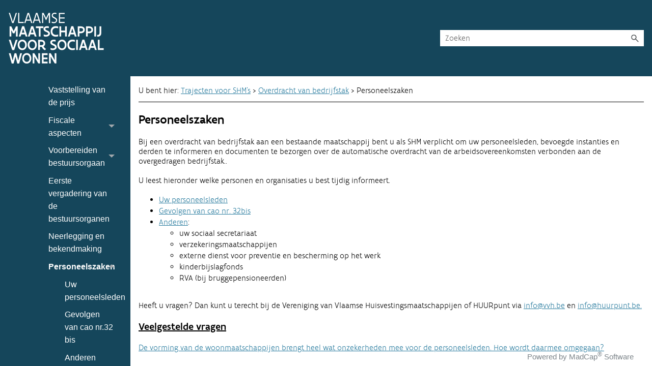

--- FILE ---
content_type: text/html; charset=utf-8
request_url: https://draaiboekwoonmaatschappijen.vmsw.be/Content/Traject%20SHM/Bedrijfstak/Personeelszaken.htm
body_size: 2717
content:
<!DOCTYPE html>
<html xmlns:MadCap="http://www.madcapsoftware.com/Schemas/MadCap.xsd" lang="nl-be" xml:lang="nl-be" class="_Skins_HTML5___Side_Navigation" data-mc-search-type="Stem" data-mc-help-system-file-name="index.xml" data-mc-path-to-help-system="../../../" data-mc-has-content-body="True" data-mc-toc-path="Trajecten voor SHM's|Overdracht van bedrijfstak" data-mc-target-type="WebHelp2" data-mc-runtime-file-type="Topic;Default" data-mc-preload-images="false" data-mc-in-preview-mode="false">
    <head>
        <meta name="viewport" content="width=device-width, initial-scale=1.0" />
        <meta charset="utf-8" />
        <meta http-equiv="Content-Type" content="text/html; charset=utf-8" /><title>Personeelszaken</title>
        <link href="../../../Skins/Default/Stylesheets/Slideshow.css" rel="stylesheet" type="text/css" data-mc-generated="True" />
        <link href="../../../Skins/Default/Stylesheets/TextEffects.css" rel="stylesheet" type="text/css" data-mc-generated="True" />
        <link href="../../../Skins/Default/Stylesheets/Topic.css" rel="stylesheet" type="text/css" data-mc-generated="True" />
        <link href="../../../Skins/Default/Stylesheets/Components/Styles.css" rel="stylesheet" type="text/css" data-mc-generated="True" />
        <link href="../../../Skins/Default/Stylesheets/Components/Tablet.css" rel="stylesheet" type="text/css" data-mc-generated="True" />
        <link href="../../../Skins/Default/Stylesheets/Components/Mobile.css" rel="stylesheet" type="text/css" data-mc-generated="True" />
        <link href="../../../Skins/Default/Stylesheets/Components/Print.css" rel="stylesheet" type="text/css" data-mc-generated="True" />
        <link href="../../../Skins/Fluid/Stylesheets/foundation.6.2.3.css" rel="stylesheet" type="text/css" data-mc-generated="True" />
        <link href="../../../Skins/Fluid/Stylesheets/Styles.css" rel="stylesheet" type="text/css" data-mc-generated="True" />
        <link href="../../../Skins/Fluid/Stylesheets/Tablet.css" rel="stylesheet" type="text/css" data-mc-generated="True" />
        <link href="../../../Skins/Fluid/Stylesheets/Mobile.css" rel="stylesheet" type="text/css" data-mc-generated="True" />
        <link href="../../../Skins/Fluid/Stylesheets/Print.css" rel="stylesheet" type="text/css" data-mc-generated="True" />
        <link href="../../Resources/Stylesheets/vmsw.webuniversum.css" rel="stylesheet" type="text/css" />
        <script src="../../../Resources/Scripts/jquery.min.js" type="text/javascript">
        </script>
        <script src="../../../Resources/Scripts/purify.min.js" type="text/javascript" defer="defer">
        </script>
        <script src="../../../Resources/Scripts/require.min.js" type="text/javascript" defer="defer">
        </script>
        <script src="../../../Resources/Scripts/require.config.js" type="text/javascript" defer="defer">
        </script>
        <script src="../../../Resources/Scripts/foundation.6.2.3_custom.js" type="text/javascript" defer="defer">
        </script>
        <script src="../../../Resources/Scripts/plugins.min.js" type="text/javascript" defer="defer">
        </script>
        <script src="../../../Resources/Scripts/MadCapAll.js" type="text/javascript" defer="defer">
        </script>
    </head>
    <body>
        <div class="foundation-wrap off-canvas-wrapper">
            <div class="off-canvas-wrapper-inner" data-off-canvas-wrapper="">
                <aside class="off-canvas position-right" role="navigation" id="offCanvas" data-off-canvas="" data-position="right" data-mc-ignore="true">
                    <ul class="off-canvas-accordion vertical menu off-canvas-list" data-accordion-menu="" data-mc-back-link="Vorige" data-mc-css-tree-node-expanded="is-accordion-submenu-parent" data-mc-css-tree-node-collapsed="is-accordion-submenu-parent" data-mc-css-sub-menu="vertical menu is-accordion-submenu nested" data-mc-include-indicator="False" data-mc-include-icon="False" data-mc-include-parent-link="True" data-mc-include-back="False" data-mc-defer-expand-event="True" data-mc-expand-event="click.zf.accordionMenu" data-mc-toc="True">
                    </ul>
                </aside>
                <div class="off-canvas-content inner-wrap" data-off-canvas-content="">
                    <div data-sticky-container="" class="title-bar-container">
                        <nav class="title-bar tab-bar sticky" role="banner" data-sticky="" data-options="marginTop:0" style="width:100%" data-sticky-on="only screen and (max-width: 1279px)" data-mc-ignore="true"><a class="skip-to-content fluid-skip showOnFocus" href="#">Overslaan en naar hoofdinhoud</a>
                            <div class="middle title-bar-section outer-row clearfix">
                                <div class="menu-icon-container relative clearfix">
                                    <div class="central-account-wrapper">
                                        <div class="central-dropdown"><a class="central-account-drop"><span class="central-account-image"></span><span class="central-account-text">Account</span></a>
                                            <div class="central-dropdown-content"><a class="MCCentralLink central-dropdown-content-settings">Instellingen</a>
                                                <hr class="central-separator" /><a class="MCCentralLink central-dropdown-content-logout">Afmelden</a>
                                            </div>
                                        </div>
                                    </div>
                                    <button class="menu-icon" aria-label="Toon navigatievenster" data-toggle="offCanvas"><span></span>
                                    </button>
                                </div>
                            </div>
                            <div class="title-bar-layout outer-row">
                                <div class="logo-wrapper"><a class="logo" href="../../Inleiding.htm" title="Vlaamse maatschappij voor sociaal wonen" alt="Logo"></a>
                                </div>
                                <div class="navigation-wrapper nocontent">
                                    <ul class="navigation clearfix" role="navigation" data-mc-css-tree-node-has-children="has-children" data-mc-css-sub-menu="sub-menu" data-mc-expand-event="mouseenter" data-mc-top-nav-menu="True" data-mc-max-depth="3" data-mc-include-icon="False" data-mc-include-indicator="False" data-mc-include-children="True" data-mc-include-siblings="True" data-mc-include-parent="True" data-mc-toc="True">
                                        <li class="placeholder" style="visibility:hidden"><a>placeholder</a>
                                        </li>
                                    </ul>
                                </div>
                                <div class="central-account-wrapper">
                                    <div class="central-dropdown"><a class="central-account-drop"><span class="central-account-image"></span><span class="central-account-text">Account</span></a>
                                        <div class="central-dropdown-content"><a class="MCCentralLink central-dropdown-content-settings">Instellingen</a>
                                            <hr class="central-separator" /><a class="MCCentralLink central-dropdown-content-logout">Afmelden</a>
                                        </div>
                                    </div>
                                </div>
                                <div class="nav-search-wrapper">
                                    <div class="nav-search row">
                                        <form class="search" action="#">
                                            <div class="search-bar search-bar-container needs-pie">
                                                <input class="search-field needs-pie" type="search" aria-label="Zoekveld" placeholder="Zoeken" />
                                                <div class="search-filter-wrapper"><span class="invisible-label" id="search-filters-label">Filter:</span>
                                                    <div class="search-filter" aria-haspopup="true" aria-controls="sf-content" aria-expanded="false" aria-label="Zoekfilter" title="Alle bestanden" role="button" tabindex="0">
                                                    </div>
                                                    <div class="search-filter-content" id="sf-content">
                                                        <ul>
                                                            <li>
                                                                <button class="mc-dropdown-item" aria-labelledby="search-filters-label filterSelectorLabel-00001"><span id="filterSelectorLabel-00001">Alle bestanden</span>
                                                                </button>
                                                            </li>
                                                        </ul>
                                                    </div>
                                                </div>
                                                <div class="search-submit-wrapper" dir="ltr">
                                                    <div class="search-submit" title="Zoeken" role="button" tabindex="0"><span class="invisible-label">Zoekopdracht uitvoeren</span>
                                                    </div>
                                                </div>
                                            </div>
                                        </form>
                                    </div>
                                </div>
                            </div>
                        </nav>
                    </div>
                    <div class="main-section">
                        <div class="row outer-row sidenav-layout">
                            <nav class="sidenav-wrapper">
                                <div class="sidenav-container">
                                    <ul class="off-canvas-accordion vertical menu sidenav" data-accordion-menu="" data-mc-css-tree-node-expanded="is-accordion-submenu-parent" data-mc-css-tree-node-collapsed="is-accordion-submenu-parent" data-mc-css-sub-menu="vertical menu accordion-menu is-accordion-submenu nested" data-mc-include-indicator="False" data-mc-include-icon="False" data-mc-include-parent-link="False" data-mc-include-back="False" data-mc-defer-expand-event="True" data-mc-expand-event="click.zf.accordionMenu" data-mc-toc="True" data-mc-side-nav-menu="True">
                                    </ul>
                                </div>
                            </nav>
                            <div class="body-container">
                                <div data-mc-content-body="True">
                                    <div class="nocontent">
                                        <div class="MCBreadcrumbsBox_0 breadcrumbs" role="navigation" aria-label="Breadcrumbs" data-mc-breadcrumbs-divider=" &gt; " data-mc-breadcrumbs-count="3" data-mc-toc="True"><span class="MCBreadcrumbsPrefix">U bent hier:</span>
                                        </div>
                                    </div>
                                    <div role="main" id="mc-main-content">
                                        <h2><a name="Personeelszaken"></a>Personeelszaken</h2>
                                        <p>Bij een overdracht van bedrijfstak aan een bestaande maatschappij bent u als SHM verplicht om uw personeelsleden, bevoegde instanties en derden te informeren en documenten te bezorgen over de automatische overdracht van de arbeidsovereenkomsten  verbonden aan de overgedragen bedrijfstak..</p>
                                        <p>&#160;</p>
                                        <p>U leest hieronder welke personen en organisaties u best tijdig informeert.</p>
                                        <ul>
                                            <li>
                                                <p><a href="Personeelsleden.htm">Uw personeelsleden</a>
                                                </p>
                                            </li>
                                            <li>
                                                <p><a href="Gevolgen cao 32 bis.htm">Gevolgen van cao nr. 32bis</a>
                                                </p>
                                            </li>
                                            <li>
                                                <p><a href="Anderen.htm">Anderen</a>:</p>
                                                <ul style="list-style-type: circle;">
                                                    <li>
                                                        <p>uw sociaal secretariaat</p>
                                                    </li>
                                                    <li>
                                                        <p>verzekeringsmaatschappijen</p>
                                                    </li>
                                                    <li>
                                                        <p>
                                                            <p>externe dienst voor preventie en bescherming op het werk</p>
                                                        </p>
                                                    </li>
                                                    <li>
                                                        <p>kinderbijslagfonds </p>
                                                    </li>
                                                    <li>
                                                        <p>RVA (bij bruggepensioneerden)</p>
                                                    </li>
                                                </ul>
                                            </li>
                                        </ul>
                                        <p>&#160;</p>
                                        <p>Heeft u vragen? Dan kunt u terecht bij de Vereniging van Vlaamse Huisvestingsmaatschappijen of HUURpunt via <a href="mailto:info@vvh.be">info@vvh.be</a> en <a href="mailto:info@huurpunt.be">info@huurpunt.be.</a></p>
                                        <h3 style="text-decoration: underline;">Veelgestelde vragen</h3>
                                        <p><a href="../../Ondersteuning/Veelgestelde vragen.htm#Personeel" target="_top">De vorming van de woonmaatschappijen brengt heel wat onzekerheden mee voor de personeelsleden. Hoe wordt daarmee omgegaan?</a>
                                        </p>
                                    </div>
                                </div>
                            </div>
                        </div>
                    </div><a data-close="true"></a>
                </div>
            </div>
        </div>
    </body>
</html>

--- FILE ---
content_type: text/css; charset=utf-8
request_url: https://draaiboekwoonmaatschappijen.vmsw.be/Content/Resources/Stylesheets/vmsw.webuniversum.css
body_size: 35894
content:
p {
  margin: 0;
}

html {
  font-weight: 300; }

label {
  font-weight: 500; }

.vl-vi::before, .vl-vi::after {
  font-family: "vlaanderen-icon" !important;
  -webkit-font-smoothing: antialiased;
  -moz-osx-font-smoothing: grayscale;
  font-style: normal;
  font-variant: normal;
  font-weight: normal;
  text-decoration: none;
  text-transform: none;
  display: inline-block; }

.vl-vi.vl-vi-u-180deg::before {
  display: inline-block;
  transform: rotate(180deg); }

.vl-vi-u-xs::before {
  font-size: 0.8rem; }

.vl-vi-u-s::before {
  font-size: 1.3rem; }

.vl-vi-u-m::before {
  font-size: 1.7rem; }

.vl-vi-u-l::before {
  font-size: 2rem; }

.vl-vi-u-xl::before {
  font-size: 2.2rem; }

.vl-vi-u-90deg::before {
  display: inline-block;
  transform: rotate(90deg); }

.vl-vi-u-180deg::before {
  display: inline-block;
  transform: rotate(180deg); }

* {
  box-sizing: border-box; }
  *::before, *::after {
    box-sizing: inherit; }

html {
  min-height: 100%;
  font-family: "Flanders Art Sans", sans-serif; }

body {
  width: 100%;
  min-height: 100%;
  background: #fff;
  color: #000;
  line-height: 1.5;
  -webkit-font-smoothing: antialiased;
  -moz-osx-font-smoothing: grayscale;
  -webkit-text-size-adjust: none; }
  @media screen and (max-width: 767px) {
    body {
      font-size: 1.5rem;
      line-height: 1.33; } }
  body::before {
    display: none;
    content: "large"; }
    @media screen and (max-width: 1023px) {
      body::before {
        content: "medium"; } }
    @media screen and (min-width: 767px) {
      body::before {
        content: "medium-up"; } }
    @media screen and (max-width: 767px) {
      body::before {
        content: "small"; } }
    @media screen and (max-width: 500px) {
      body::before {
        content: "xsmall"; } }
    @media screen and (min-width: 1600px) {
      body::before {
        content: "xlarge"; } }

@font-face {
  font-family: "Flanders Art Sans";
  src: url(./assets/fonts/flanders-sans-light.woff2) format("woff2"), url(./assets/fonts/flanders-sans-light.woff) format("woff");
  font-weight: 300;
  font-style: normal; }

@font-face {
  font-family: "Flanders Art Sans";
  src: url(./assets/fonts/flanders-sans-regular.woff2) format("woff2"), url(./assets/fonts/flanders-sans-regular.woff) format("woff");
  font-weight: 400;
  font-style: normal; }

@font-face {
  font-family: "Flanders Art Sans";
  src: url(./assets/fonts/flanders-sans-medium.woff2) format("woff2"), url(./assets/fonts/flanders-sans-medium.woff) format("woff");
  font-weight: 500;
  font-style: normal; }

@font-face {
  font-family: "Flanders Art Sans";
  src: url(./assets/fonts/flanders-sans-bold.woff2) format("woff2"), url(./assets/fonts/flanders-sans-bold.woff) format("woff");
  font-weight: 700;
  font-style: normal; }

@font-face {
  font-family: "Flanders Art Serif";
  src: url(./assets/fonts/flanders-serif-light.woff2) format("woff2"), url(./assets/fonts/flanders-serif-light.woff) format("woff");
  font-weight: 300;
  font-style: normal; }

@font-face {
  font-family: "Flanders Art Serif";
  src: url(./assets/fonts/flanders-serif-regular.woff2) format("woff2"), url(./assets/fonts/flanders-serif-regular.woff) format("woff");
  font-weight: 400;
  font-style: normal; }

@font-face {
  font-family: "Flanders Art Serif";
  src: url(./assets/fonts/flanders-serif-medium.woff2) format("woff2"), url(./assets/fonts/flanders-serif-medium.woff) format("woff");
  font-weight: 500;
  font-style: normal; }

@font-face {
  font-family: "Flanders Art Serif";
  src: url(./assets/fonts/flanders-serif-bold.woff2) format("woff2"), url(./assets/fonts/flanders-serif-bold.woff) format("woff");
  font-weight: 700;
  font-style: normal; }

h1 {
  font-size: 28px;
  font-style: normal;
  font-weight: 500;
  line-height: 34px; }

h2 {
  font-size: 24px;
  font-style: normal;
  font-weight: 500;
  line-height: 29px; }

h3 {
  font-size: 20px;
  font-style: normal;
  font-weight: 500;
  line-height: 24px; }

h4 {
  font-size: 18px;
  font-style: normal;
  font-weight: 500;
  line-height: 22px; }

h5 {
  font-size: 16px;
  font-style: normal;
  font-weight: 500;
  line-height: 19px; }

h6 {
  font-size: 14px;
  font-style: normal;
  font-weight: 500;
  line-height: 17px; }

p {
  font-size: 16px;
  font-style: normal;
  line-height: 19px; }

p.small {
  font-size: 14px;
  font-style: normal;
  line-height: 17px;
  color: #666666; }

label {
  font-size: 16px;
  font-style: normal;
  font-weight: 500;
  line-height: 24px; }

.tab {
  font-size: 18px;
  font-style: normal;
  font-weight: normal;
  line-height: 22px; }

a {
  color: #23789c;
  text-decoration: underline;
  text-decoration-skip: ink; }
  a:hover, a:focus {
    text-decoration: none;
    color: #15465b; }

button, select {
  font-weight: 300; }

a,
button {
  cursor: pointer; }
  a:focus,
  button:focus {
    outline: auto #001328 3px; }

.vl-u-text--ellipse {
  white-space: nowrap;
  overflow: hidden;
  text-overflow: ellipsis; }

.vl-u-text--uppercase {
  text-transform: uppercase; }

.vl-u-text--lowercase {
  text-transform: lowercase; }

.vl-u-text--capitalize::first-letter {
  text-transform: uppercase; }

.vl-u-text--success {
  color: #02B386; }

.vl-u-text--error {
  color: #CC0000; }

.vl-u-text--bold {
  font-weight: 500; }

.vl-u-text--italic {
  font-style: italic; }

.vl-u-text--small {
  font-size: 1.4rem !important; }

.vl-u-text--xsmall {
  font-size: 1.2rem !important; }

.vl-u-text--xxsmall {
  font-size: 1rem !important; }

@font-face {
  font-family: "vlaanderen-icon";
  src: url("/font/iconfont/vlaanderen-icon.woff2") format("woff2"), url("/font/iconfont/vlaanderen-icon.woff") format("woff");
  font-weight: normal;
  font-style: normal; }

.vl-vi-add::before {
  content: "\f101"; }

.vl-vi-add--after::after {
  content: "\f101"; }

.vl-vi-addressbook::before {
  content: "\f102"; }

.vl-vi-addressbook--after::after {
  content: "\f102"; }

.vl-vi-airplane::before {
  content: "\f103"; }

.vl-vi-airplane--after::after {
  content: "\f103"; }

.vl-vi-alarm-silent::before {
  content: "\f104"; }

.vl-vi-alarm-silent--after::after {
  content: "\f104"; }

.vl-vi-alarm::before {
  content: "\f105"; }

.vl-vi-alarm--after::after {
  content: "\f105"; }

.vl-vi-alert-circle-filled::before {
  content: "\f106"; }

.vl-vi-alert-circle-filled--after::after {
  content: "\f106"; }

.vl-vi-alert-circle::before {
  content: "\f107"; }

.vl-vi-alert-circle--after::after {
  content: "\f107"; }

.vl-vi-alert-small::before {
  content: "\f108"; }

.vl-vi-alert-small--after::after {
  content: "\f108"; }

.vl-vi-alert-triangle-filled::before {
  content: "\f109"; }

.vl-vi-alert-triangle-filled--after::after {
  content: "\f109"; }

.vl-vi-alert-triangle::before {
  content: "\f10a"; }

.vl-vi-alert-triangle--after::after {
  content: "\f10a"; }

.vl-vi-align-center::before {
  content: "\f10b"; }

.vl-vi-align-center--after::after {
  content: "\f10b"; }

.vl-vi-align-justify::before {
  content: "\f10c"; }

.vl-vi-align-justify--after::after {
  content: "\f10c"; }

.vl-vi-align-left::before {
  content: "\f10d"; }

.vl-vi-align-left--after::after {
  content: "\f10d"; }

.vl-vi-align-right::before {
  content: "\f10e"; }

.vl-vi-align-right--after::after {
  content: "\f10e"; }

.vl-vi-area::before {
  content: "\f10f"; }

.vl-vi-area--after::after {
  content: "\f10f"; }

.vl-vi-arrange-1-to-9::before {
  content: "\f110"; }

.vl-vi-arrange-1-to-9--after::after {
  content: "\f110"; }

.vl-vi-arrange-9-to-1::before {
  content: "\f111"; }

.vl-vi-arrange-9-to-1--after::after {
  content: "\f111"; }

.vl-vi-arrange-a-to-z::before {
  content: "\f112"; }

.vl-vi-arrange-a-to-z--after::after {
  content: "\f112"; }

.vl-vi-arrange-amount-large-to-small::before {
  content: "\f113"; }

.vl-vi-arrange-amount-large-to-small--after::after {
  content: "\f113"; }

.vl-vi-arrange-amount-small-to-large::before {
  content: "\f114"; }

.vl-vi-arrange-amount-small-to-large--after::after {
  content: "\f114"; }

.vl-vi-arrange-z-to-a::before {
  content: "\f115"; }

.vl-vi-arrange-z-to-a--after::after {
  content: "\f115"; }

.vl-vi-arrow-bottom::before {
  content: "\f116"; }

.vl-vi-arrow-bottom--after::after {
  content: "\f116"; }

.vl-vi-arrow-down-fat::before {
  content: "\f117"; }

.vl-vi-arrow-down-fat--after::after {
  content: "\f117"; }

.vl-vi-arrow-down-thin::before {
  content: "\f118"; }

.vl-vi-arrow-down-thin--after::after {
  content: "\f118"; }

.vl-vi-arrow-down::before {
  content: "\f119"; }

.vl-vi-arrow-down--after::after {
  content: "\f119"; }

.vl-vi-arrow-freemove::before {
  content: "\f11a"; }

.vl-vi-arrow-freemove--after::after {
  content: "\f11a"; }

.vl-vi-arrow-left-fat::before {
  content: "\f11b"; }

.vl-vi-arrow-left-fat--after::after {
  content: "\f11b"; }

.vl-vi-arrow-left-thin::before {
  content: "\f11c"; }

.vl-vi-arrow-left-thin--after::after {
  content: "\f11c"; }

.vl-vi-arrow-left::before {
  content: "\f11d"; }

.vl-vi-arrow-left--after::after {
  content: "\f11d"; }

.vl-vi-arrow-right-fat::before {
  content: "\f11e"; }

.vl-vi-arrow-right-fat--after::after {
  content: "\f11e"; }

.vl-vi-arrow-right-thin::before {
  content: "\f11f"; }

.vl-vi-arrow-right-thin--after::after {
  content: "\f11f"; }

.vl-vi-arrow-right::before {
  content: "\f120"; }

.vl-vi-arrow-right--after::after {
  content: "\f120"; }

.vl-vi-arrow-thin::before {
  content: "\f121"; }

.vl-vi-arrow-thin--after::after {
  content: "\f121"; }

.vl-vi-arrow-up-fat::before {
  content: "\f122"; }

.vl-vi-arrow-up-fat--after::after {
  content: "\f122"; }

.vl-vi-arrow-up-thin::before {
  content: "\f123"; }

.vl-vi-arrow-up-thin--after::after {
  content: "\f123"; }

.vl-vi-arrow-up::before {
  content: "\f124"; }

.vl-vi-arrow-up--after::after {
  content: "\f124"; }

.vl-vi-arrow::before {
  content: "\f125"; }

.vl-vi-arrow--after::after {
  content: "\f125"; }

.vl-vi-asterisk::before {
  content: "\f126"; }

.vl-vi-asterisk--after::after {
  content: "\f126"; }

.vl-vi-audio-description::before {
  content: "\f127"; }

.vl-vi-audio-description--after::after {
  content: "\f127"; }

.vl-vi-back::before {
  content: "\f128"; }

.vl-vi-back--after::after {
  content: "\f128"; }

.vl-vi-ban::before {
  content: "\f129"; }

.vl-vi-ban--after::after {
  content: "\f129"; }

.vl-vi-bell::before {
  content: "\f12a"; }

.vl-vi-bell--after::after {
  content: "\f12a"; }

.vl-vi-bike-closed-criterium::before {
  content: "\f12b"; }

.vl-vi-bike-closed-criterium--after::after {
  content: "\f12b"; }

.vl-vi-bike-open-criterium::before {
  content: "\f12c"; }

.vl-vi-bike-open-criterium--after::after {
  content: "\f12c"; }

.vl-vi-bike::before {
  content: "\f12d"; }

.vl-vi-bike--after::after {
  content: "\f12d"; }

.vl-vi-bin::before {
  content: "\f12e"; }

.vl-vi-bin--after::after {
  content: "\f12e"; }

.vl-vi-binoculars::before {
  content: "\f12f"; }

.vl-vi-binoculars--after::after {
  content: "\f12f"; }

.vl-vi-boat-ship::before {
  content: "\f130"; }

.vl-vi-boat-ship--after::after {
  content: "\f130"; }

.vl-vi-bold::before {
  content: "\f131"; }

.vl-vi-bold--after::after {
  content: "\f131"; }

.vl-vi-book::before {
  content: "\f132"; }

.vl-vi-book--after::after {
  content: "\f132"; }

.vl-vi-bookmark-alt-1::before {
  content: "\f133"; }

.vl-vi-bookmark-alt-1--after::after {
  content: "\f133"; }

.vl-vi-bookmark-alt-2::before {
  content: "\f134"; }

.vl-vi-bookmark-alt-2--after::after {
  content: "\f134"; }

.vl-vi-bookmark::before {
  content: "\f135"; }

.vl-vi-bookmark--after::after {
  content: "\f135"; }

.vl-vi-breadcrumb-separator::before {
  content: "\f136"; }

.vl-vi-breadcrumb-separator--after::after {
  content: "\f136"; }

.vl-vi-briefcase::before {
  content: "\f137"; }

.vl-vi-briefcase--after::after {
  content: "\f137"; }

.vl-vi-building-big::before {
  content: "\f138"; }

.vl-vi-building-big--after::after {
  content: "\f138"; }

.vl-vi-building::before {
  content: "\f139"; }

.vl-vi-building--after::after {
  content: "\f139"; }

.vl-vi-bullet::before {
  content: "\f13a"; }

.vl-vi-bullet--after::after {
  content: "\f13a"; }

.vl-vi-burger-alt::before {
  content: "\f13b"; }

.vl-vi-burger-alt--after::after {
  content: "\f13b"; }

.vl-vi-burger::before {
  content: "\f13c"; }

.vl-vi-burger--after::after {
  content: "\f13c"; }

.vl-vi-burgerprofiel::before {
  content: "\f13d"; }

.vl-vi-burgerprofiel--after::after {
  content: "\f13d"; }

.vl-vi-bus::before {
  content: "\f13e"; }

.vl-vi-bus--after::after {
  content: "\f13e"; }

.vl-vi-business-graph-bar::before {
  content: "\f13f"; }

.vl-vi-business-graph-bar--after::after {
  content: "\f13f"; }

.vl-vi-business-graph-pie::before {
  content: "\f140"; }

.vl-vi-business-graph-pie--after::after {
  content: "\f140"; }

.vl-vi-cake::before {
  content: "\f141"; }

.vl-vi-cake--after::after {
  content: "\f141"; }

.vl-vi-calculator::before {
  content: "\f142"; }

.vl-vi-calculator--after::after {
  content: "\f142"; }

.vl-vi-calendar-add::before {
  content: "\f143"; }

.vl-vi-calendar-add--after::after {
  content: "\f143"; }

.vl-vi-calendar-check::before {
  content: "\f144"; }

.vl-vi-calendar-check--after::after {
  content: "\f144"; }

.vl-vi-calendar-subtract::before {
  content: "\f145"; }

.vl-vi-calendar-subtract--after::after {
  content: "\f145"; }

.vl-vi-calendar::before {
  content: "\f146"; }

.vl-vi-calendar--after::after {
  content: "\f146"; }

.vl-vi-calendar_check::before {
  content: "\f147"; }

.vl-vi-calendar_check--after::after {
  content: "\f147"; }

.vl-vi-calendar_date::before {
  content: "\f148"; }

.vl-vi-calendar_date--after::after {
  content: "\f148"; }

.vl-vi-camera::before {
  content: "\f149"; }

.vl-vi-camera--after::after {
  content: "\f149"; }

.vl-vi-car::before {
  content: "\f14a"; }

.vl-vi-car--after::after {
  content: "\f14a"; }

.vl-vi-chat-bubble-square-alt::before {
  content: "\f14b"; }

.vl-vi-chat-bubble-square-alt--after::after {
  content: "\f14b"; }

.vl-vi-chat-bubble-square::before {
  content: "\f14c"; }

.vl-vi-chat-bubble-square--after::after {
  content: "\f14c"; }

.vl-vi-chat-help::before {
  content: "\f14d"; }

.vl-vi-chat-help--after::after {
  content: "\f14d"; }

.vl-vi-chat::before {
  content: "\f14e"; }

.vl-vi-chat--after::after {
  content: "\f14e"; }

.vl-vi-check-circle::before {
  content: "\f14f"; }

.vl-vi-check-circle--after::after {
  content: "\f14f"; }

.vl-vi-check-filled::before {
  content: "\f150"; }

.vl-vi-check-filled--after::after {
  content: "\f150"; }

.vl-vi-check-small::before {
  content: "\f151"; }

.vl-vi-check-small--after::after {
  content: "\f151"; }

.vl-vi-check-thin::before {
  content: "\f152"; }

.vl-vi-check-thin--after::after {
  content: "\f152"; }

.vl-vi-check::before {
  content: "\f153"; }

.vl-vi-check--after::after {
  content: "\f153"; }

.vl-vi-child::before {
  content: "\f154"; }

.vl-vi-child--after::after {
  content: "\f154"; }

.vl-vi-clock::before {
  content: "\f155"; }

.vl-vi-clock--after::after {
  content: "\f155"; }

.vl-vi-close-light::before {
  content: "\f156"; }

.vl-vi-close-light--after::after {
  content: "\f156"; }

.vl-vi-close-small::before {
  content: "\f157"; }

.vl-vi-close-small--after::after {
  content: "\f157"; }

.vl-vi-close::before {
  content: "\f158"; }

.vl-vi-close--after::after {
  content: "\f158"; }

.vl-vi-cloud-download::before {
  content: "\f159"; }

.vl-vi-cloud-download--after::after {
  content: "\f159"; }

.vl-vi-cloud-upload::before {
  content: "\f15a"; }

.vl-vi-cloud-upload--after::after {
  content: "\f15a"; }

.vl-vi-cloud::before {
  content: "\f15b"; }

.vl-vi-cloud--after::after {
  content: "\f15b"; }

.vl-vi-code-branch::before {
  content: "\f15c"; }

.vl-vi-code-branch--after::after {
  content: "\f15c"; }

.vl-vi-coffee-cup::before {
  content: "\f15d"; }

.vl-vi-coffee-cup--after::after {
  content: "\f15d"; }

.vl-vi-cog::before {
  content: "\f15e"; }

.vl-vi-cog--after::after {
  content: "\f15e"; }

.vl-vi-coin-stack::before {
  content: "\f15f"; }

.vl-vi-coin-stack--after::after {
  content: "\f15f"; }

.vl-vi-compass::before {
  content: "\f160"; }

.vl-vi-compass--after::after {
  content: "\f160"; }

.vl-vi-computer-screen::before {
  content: "\f161"; }

.vl-vi-computer-screen--after::after {
  content: "\f161"; }

.vl-vi-confluence::before {
  content: "\f162"; }

.vl-vi-confluence--after::after {
  content: "\f162"; }

.vl-vi-construction-crane::before {
  content: "\f163"; }

.vl-vi-construction-crane--after::after {
  content: "\f163"; }

.vl-vi-construction-shack::before {
  content: "\f164"; }

.vl-vi-construction-shack--after::after {
  content: "\f164"; }

.vl-vi-contacts::before {
  content: "\f165"; }

.vl-vi-contacts--after::after {
  content: "\f165"; }

.vl-vi-content-book-favorite-star::before {
  content: "\f166"; }

.vl-vi-content-book-favorite-star--after::after {
  content: "\f166"; }

.vl-vi-content-book::before {
  content: "\f167"; }

.vl-vi-content-book--after::after {
  content: "\f167"; }

.vl-vi-content-box::before {
  content: "\f168"; }

.vl-vi-content-box--after::after {
  content: "\f168"; }

.vl-vi-content-filter::before {
  content: "\f169"; }

.vl-vi-content-filter--after::after {
  content: "\f169"; }

.vl-vi-content-note::before {
  content: "\f16a"; }

.vl-vi-content-note--after::after {
  content: "\f16a"; }

.vl-vi-content-view-column::before {
  content: "\f16b"; }

.vl-vi-content-view-column--after::after {
  content: "\f16b"; }

.vl-vi-contract::before {
  content: "\f16c"; }

.vl-vi-contract--after::after {
  content: "\f16c"; }

.vl-vi-control-cross-over::before {
  content: "\f16d"; }

.vl-vi-control-cross-over--after::after {
  content: "\f16d"; }

.vl-vi-copy-paste::before {
  content: "\f16e"; }

.vl-vi-copy-paste--after::after {
  content: "\f16e"; }

.vl-vi-copyright::before {
  content: "\f16f"; }

.vl-vi-copyright--after::after {
  content: "\f16f"; }

.vl-vi-credit-card::before {
  content: "\f170"; }

.vl-vi-credit-card--after::after {
  content: "\f170"; }

.vl-vi-crop::before {
  content: "\f171"; }

.vl-vi-crop--after::after {
  content: "\f171"; }

.vl-vi-cross-thin::before {
  content: "\f172"; }

.vl-vi-cross-thin--after::after {
  content: "\f172"; }

.vl-vi-cross::before {
  content: "\f173"; }

.vl-vi-cross--after::after {
  content: "\f173"; }

.vl-vi-cursor-arrow-big::before {
  content: "\f174"; }

.vl-vi-cursor-arrow-big--after::after {
  content: "\f174"; }

.vl-vi-cursor-arrow-small::before {
  content: "\f175"; }

.vl-vi-cursor-arrow-small--after::after {
  content: "\f175"; }

.vl-vi-cursor-finger-down::before {
  content: "\f176"; }

.vl-vi-cursor-finger-down--after::after {
  content: "\f176"; }

.vl-vi-cursor-finger-left::before {
  content: "\f177"; }

.vl-vi-cursor-finger-left--after::after {
  content: "\f177"; }

.vl-vi-cursor-finger-right::before {
  content: "\f178"; }

.vl-vi-cursor-finger-right--after::after {
  content: "\f178"; }

.vl-vi-cursor-finger-up::before {
  content: "\f179"; }

.vl-vi-cursor-finger-up--after::after {
  content: "\f179"; }

.vl-vi-cursor-hand::before {
  content: "\f17a"; }

.vl-vi-cursor-hand--after::after {
  content: "\f17a"; }

.vl-vi-cursor-hold::before {
  content: "\f17b"; }

.vl-vi-cursor-hold--after::after {
  content: "\f17b"; }

.vl-vi-dashboard::before {
  content: "\f17c"; }

.vl-vi-dashboard--after::after {
  content: "\f17c"; }

.vl-vi-data-download::before {
  content: "\f17d"; }

.vl-vi-data-download--after::after {
  content: "\f17d"; }

.vl-vi-data-transfer::before {
  content: "\f17e"; }

.vl-vi-data-transfer--after::after {
  content: "\f17e"; }

.vl-vi-data-upload::before {
  content: "\f17f"; }

.vl-vi-data-upload--after::after {
  content: "\f17f"; }

.vl-vi-demonstration::before {
  content: "\f180"; }

.vl-vi-demonstration--after::after {
  content: "\f180"; }

.vl-vi-diagram::before {
  content: "\f181"; }

.vl-vi-diagram--after::after {
  content: "\f181"; }

.vl-vi-direction-sign::before {
  content: "\f182"; }

.vl-vi-direction-sign--after::after {
  content: "\f182"; }

.vl-vi-document-small::before {
  content: "\f183"; }

.vl-vi-document-small--after::after {
  content: "\f183"; }

.vl-vi-document::before {
  content: "\f184"; }

.vl-vi-document--after::after {
  content: "\f184"; }

.vl-vi-double-arrow::before {
  content: "\f185"; }

.vl-vi-double-arrow--after::after {
  content: "\f185"; }

.vl-vi-download-harddisk::before {
  content: "\f186"; }

.vl-vi-download-harddisk--after::after {
  content: "\f186"; }

.vl-vi-drawer-down::before {
  content: "\f187"; }

.vl-vi-drawer-down--after::after {
  content: "\f187"; }

.vl-vi-drawer::before {
  content: "\f188"; }

.vl-vi-drawer--after::after {
  content: "\f188"; }

.vl-vi-edit::before {
  content: "\f189"; }

.vl-vi-edit--after::after {
  content: "\f189"; }

.vl-vi-email-read::before {
  content: "\f18a"; }

.vl-vi-email-read--after::after {
  content: "\f18a"; }

.vl-vi-email::before {
  content: "\f18b"; }

.vl-vi-email--after::after {
  content: "\f18b"; }

.vl-vi-enlarge::before {
  content: "\f18c"; }

.vl-vi-enlarge--after::after {
  content: "\f18c"; }

.vl-vi-envelope::before {
  content: "\f18d"; }

.vl-vi-envelope--after::after {
  content: "\f18d"; }

.vl-vi-expand-horizontal-alt::before {
  content: "\f18e"; }

.vl-vi-expand-horizontal-alt--after::after {
  content: "\f18e"; }

.vl-vi-expand-horizontal::before {
  content: "\f18f"; }

.vl-vi-expand-horizontal--after::after {
  content: "\f18f"; }

.vl-vi-expand-vertical::before {
  content: "\f190"; }

.vl-vi-expand-vertical--after::after {
  content: "\f190"; }

.vl-vi-expand::before {
  content: "\f191"; }

.vl-vi-expand--after::after {
  content: "\f191"; }

.vl-vi-external::before {
  content: "\f192"; }

.vl-vi-external--after::after {
  content: "\f192"; }

.vl-vi-facebook::before {
  content: "\f193"; }

.vl-vi-facebook--after::after {
  content: "\f193"; }

.vl-vi-faq::before {
  content: "\f194"; }

.vl-vi-faq--after::after {
  content: "\f194"; }

.vl-vi-fastback::before {
  content: "\f195"; }

.vl-vi-fastback--after::after {
  content: "\f195"; }

.vl-vi-fastforward::before {
  content: "\f196"; }

.vl-vi-fastforward--after::after {
  content: "\f196"; }

.vl-vi-fax::before {
  content: "\f197"; }

.vl-vi-fax--after::after {
  content: "\f197"; }

.vl-vi-field::before {
  content: "\f198"; }

.vl-vi-field--after::after {
  content: "\f198"; }

.vl-vi-file-audio::before {
  content: "\f199"; }

.vl-vi-file-audio--after::after {
  content: "\f199"; }

.vl-vi-file-copy::before {
  content: "\f19a"; }

.vl-vi-file-copy--after::after {
  content: "\f19a"; }

.vl-vi-file-download::before {
  content: "\f19b"; }

.vl-vi-file-download--after::after {
  content: "\f19b"; }

.vl-vi-file-edit::before {
  content: "\f19c"; }

.vl-vi-file-edit--after::after {
  content: "\f19c"; }

.vl-vi-file-image::before {
  content: "\f19d"; }

.vl-vi-file-image--after::after {
  content: "\f19d"; }

.vl-vi-file-new::before {
  content: "\f19e"; }

.vl-vi-file-new--after::after {
  content: "\f19e"; }

.vl-vi-file-office-doc::before {
  content: "\f19f"; }

.vl-vi-file-office-doc--after::after {
  content: "\f19f"; }

.vl-vi-file-office-pdf::before {
  content: "\f1a0"; }

.vl-vi-file-office-pdf--after::after {
  content: "\f1a0"; }

.vl-vi-file-office-ppt::before {
  content: "\f1a1"; }

.vl-vi-file-office-ppt--after::after {
  content: "\f1a1"; }

.vl-vi-file-office-xls::before {
  content: "\f1a2"; }

.vl-vi-file-office-xls--after::after {
  content: "\f1a2"; }

.vl-vi-file-swap::before {
  content: "\f1a3"; }

.vl-vi-file-swap--after::after {
  content: "\f1a3"; }

.vl-vi-file-tasks-check::before {
  content: "\f1a4"; }

.vl-vi-file-tasks-check--after::after {
  content: "\f1a4"; }

.vl-vi-file-upload::before {
  content: "\f1a5"; }

.vl-vi-file-upload--after::after {
  content: "\f1a5"; }

.vl-vi-file-video::before {
  content: "\f1a6"; }

.vl-vi-file-video--after::after {
  content: "\f1a6"; }

.vl-vi-file-zipped-new::before {
  content: "\f1a7"; }

.vl-vi-file-zipped-new--after::after {
  content: "\f1a7"; }

.vl-vi-file-zipped-vice::before {
  content: "\f1a8"; }

.vl-vi-file-zipped-vice--after::after {
  content: "\f1a8"; }

.vl-vi-file::before {
  content: "\f1a9"; }

.vl-vi-file--after::after {
  content: "\f1a9"; }

.vl-vi-files-coding::before {
  content: "\f1aa"; }

.vl-vi-files-coding--after::after {
  content: "\f1aa"; }

.vl-vi-film::before {
  content: "\f1ab"; }

.vl-vi-film--after::after {
  content: "\f1ab"; }

.vl-vi-flickr::before {
  content: "\f1ac"; }

.vl-vi-flickr--after::after {
  content: "\f1ac"; }

.vl-vi-focus::before {
  content: "\f1ad"; }

.vl-vi-focus--after::after {
  content: "\f1ad"; }

.vl-vi-folder::before {
  content: "\f1ae"; }

.vl-vi-folder--after::after {
  content: "\f1ae"; }

.vl-vi-font::before {
  content: "\f1af"; }

.vl-vi-font--after::after {
  content: "\f1af"; }

.vl-vi-gender-female-male::before {
  content: "\f1b0"; }

.vl-vi-gender-female-male--after::after {
  content: "\f1b0"; }

.vl-vi-gender-female::before {
  content: "\f1b1"; }

.vl-vi-gender-female--after::after {
  content: "\f1b1"; }

.vl-vi-gender-male::before {
  content: "\f1b2"; }

.vl-vi-gender-male--after::after {
  content: "\f1b2"; }

.vl-vi-gender-transgender::before {
  content: "\f1b3"; }

.vl-vi-gender-transgender--after::after {
  content: "\f1b3"; }

.vl-vi-globe::before {
  content: "\f1b4"; }

.vl-vi-globe--after::after {
  content: "\f1b4"; }

.vl-vi-googleplus::before {
  content: "\f1b5"; }

.vl-vi-googleplus--after::after {
  content: "\f1b5"; }

.vl-vi-graduate::before {
  content: "\f1b6"; }

.vl-vi-graduate--after::after {
  content: "\f1b6"; }

.vl-vi-graduation-hat::before {
  content: "\f1b7"; }

.vl-vi-graduation-hat--after::after {
  content: "\f1b7"; }

.vl-vi-hammer::before {
  content: "\f1b8"; }

.vl-vi-hammer--after::after {
  content: "\f1b8"; }

.vl-vi-harddisk::before {
  content: "\f1b9"; }

.vl-vi-harddisk--after::after {
  content: "\f1b9"; }

.vl-vi-headphone::before {
  content: "\f1ba"; }

.vl-vi-headphone--after::after {
  content: "\f1ba"; }

.vl-vi-health-first-aid-kit::before {
  content: "\f1bb"; }

.vl-vi-health-first-aid-kit--after::after {
  content: "\f1bb"; }

.vl-vi-health-heart-pulse::before {
  content: "\f1bc"; }

.vl-vi-health-heart-pulse--after::after {
  content: "\f1bc"; }

.vl-vi-health-hospital::before {
  content: "\f1bd"; }

.vl-vi-health-hospital--after::after {
  content: "\f1bd"; }

.vl-vi-hide::before {
  content: "\f1be"; }

.vl-vi-hide--after::after {
  content: "\f1be"; }

.vl-vi-hierarchy::before {
  content: "\f1bf"; }

.vl-vi-hierarchy--after::after {
  content: "\f1bf"; }

.vl-vi-hotel-bath-shower::before {
  content: "\f1c0"; }

.vl-vi-hotel-bath-shower--after::after {
  content: "\f1c0"; }

.vl-vi-hotel-bed::before {
  content: "\f1c1"; }

.vl-vi-hotel-bed--after::after {
  content: "\f1c1"; }

.vl-vi-hotel-fire-alarm::before {
  content: "\f1c2"; }

.vl-vi-hotel-fire-alarm--after::after {
  content: "\f1c2"; }

.vl-vi-hotel-shower::before {
  content: "\f1c3"; }

.vl-vi-hotel-shower--after::after {
  content: "\f1c3"; }

.vl-vi-hourglass::before {
  content: "\f1c4"; }

.vl-vi-hourglass--after::after {
  content: "\f1c4"; }

.vl-vi-id-card::before {
  content: "\f1c5"; }

.vl-vi-id-card--after::after {
  content: "\f1c5"; }

.vl-vi-id::before {
  content: "\f1c6"; }

.vl-vi-id--after::after {
  content: "\f1c6"; }

.vl-vi-images-copy::before {
  content: "\f1c7"; }

.vl-vi-images-copy--after::after {
  content: "\f1c7"; }

.vl-vi-images::before {
  content: "\f1c8"; }

.vl-vi-images--after::after {
  content: "\f1c8"; }

.vl-vi-inbox::before {
  content: "\f1c9"; }

.vl-vi-inbox--after::after {
  content: "\f1c9"; }

.vl-vi-indent-left::before {
  content: "\f1ca"; }

.vl-vi-indent-left--after::after {
  content: "\f1ca"; }

.vl-vi-indent-right::before {
  content: "\f1cb"; }

.vl-vi-indent-right--after::after {
  content: "\f1cb"; }

.vl-vi-info-circle::before {
  content: "\f1cc"; }

.vl-vi-info-circle--after::after {
  content: "\f1cc"; }

.vl-vi-info-filled::before {
  content: "\f1cd"; }

.vl-vi-info-filled--after::after {
  content: "\f1cd"; }

.vl-vi-info-small::before {
  content: "\f1ce"; }

.vl-vi-info-small--after::after {
  content: "\f1ce"; }

.vl-vi-info::before {
  content: "\f1cf"; }

.vl-vi-info--after::after {
  content: "\f1cf"; }

.vl-vi-instagram::before {
  content: "\f1d0"; }

.vl-vi-instagram--after::after {
  content: "\f1d0"; }

.vl-vi-ironing::before {
  content: "\f1d1"; }

.vl-vi-ironing--after::after {
  content: "\f1d1"; }

.vl-vi-italic::before {
  content: "\f1d2"; }

.vl-vi-italic--after::after {
  content: "\f1d2"; }

.vl-vi-jira::before {
  content: "\f1d3"; }

.vl-vi-jira--after::after {
  content: "\f1d3"; }

.vl-vi-key::before {
  content: "\f1d4"; }

.vl-vi-key--after::after {
  content: "\f1d4"; }

.vl-vi-keyboard::before {
  content: "\f1d5"; }

.vl-vi-keyboard--after::after {
  content: "\f1d5"; }

.vl-vi-laptop::before {
  content: "\f1d6"; }

.vl-vi-laptop--after::after {
  content: "\f1d6"; }

.vl-vi-lightbulb::before {
  content: "\f1d7"; }

.vl-vi-lightbulb--after::after {
  content: "\f1d7"; }

.vl-vi-link-broken::before {
  content: "\f1d8"; }

.vl-vi-link-broken--after::after {
  content: "\f1d8"; }

.vl-vi-link::before {
  content: "\f1d9"; }

.vl-vi-link--after::after {
  content: "\f1d9"; }

.vl-vi-linkedin::before {
  content: "\f1da"; }

.vl-vi-linkedin--after::after {
  content: "\f1da"; }

.vl-vi-list-add::before {
  content: "\f1db"; }

.vl-vi-list-add--after::after {
  content: "\f1db"; }

.vl-vi-list-bullets-alt::before {
  content: "\f1dc"; }

.vl-vi-list-bullets-alt--after::after {
  content: "\f1dc"; }

.vl-vi-list-bullets::before {
  content: "\f1dd"; }

.vl-vi-list-bullets--after::after {
  content: "\f1dd"; }

.vl-vi-list-numbers::before {
  content: "\f1de"; }

.vl-vi-list-numbers--after::after {
  content: "\f1de"; }

.vl-vi-list::before {
  content: "\f1df"; }

.vl-vi-list--after::after {
  content: "\f1df"; }

.vl-vi-location-direction-arrow::before {
  content: "\f1e0"; }

.vl-vi-location-direction-arrow--after::after {
  content: "\f1e0"; }

.vl-vi-location-gps::before {
  content: "\f1e1"; }

.vl-vi-location-gps--after::after {
  content: "\f1e1"; }

.vl-vi-location-map::before {
  content: "\f1e2"; }

.vl-vi-location-map--after::after {
  content: "\f1e2"; }

.vl-vi-location::before {
  content: "\f1e3"; }

.vl-vi-location--after::after {
  content: "\f1e3"; }

.vl-vi-lock-unlock::before {
  content: "\f1e4"; }

.vl-vi-lock-unlock--after::after {
  content: "\f1e4"; }

.vl-vi-lock::before {
  content: "\f1e5"; }

.vl-vi-lock--after::after {
  content: "\f1e5"; }

.vl-vi-login::before {
  content: "\f1e6"; }

.vl-vi-login--after::after {
  content: "\f1e6"; }

.vl-vi-logout::before {
  content: "\f1e7"; }

.vl-vi-logout--after::after {
  content: "\f1e7"; }

.vl-vi-long-arrow::before {
  content: "\f1e8"; }

.vl-vi-long-arrow--after::after {
  content: "\f1e8"; }

.vl-vi-magnifier::before {
  content: "\f1e9"; }

.vl-vi-magnifier--after::after {
  content: "\f1e9"; }

.vl-vi-mail::before {
  content: "\f1ea"; }

.vl-vi-mail--after::after {
  content: "\f1ea"; }

.vl-vi-market::before {
  content: "\f1eb"; }

.vl-vi-market--after::after {
  content: "\f1eb"; }

.vl-vi-menu::before {
  content: "\f1ec"; }

.vl-vi-menu--after::after {
  content: "\f1ec"; }

.vl-vi-messenger::before {
  content: "\f1ed"; }

.vl-vi-messenger--after::after {
  content: "\f1ed"; }

.vl-vi-microphone-off::before {
  content: "\f1ee"; }

.vl-vi-microphone-off--after::after {
  content: "\f1ee"; }

.vl-vi-microphone::before {
  content: "\f1ef"; }

.vl-vi-microphone--after::after {
  content: "\f1ef"; }

.vl-vi-minus-circle::before {
  content: "\f1f0"; }

.vl-vi-minus-circle--after::after {
  content: "\f1f0"; }

.vl-vi-minus::before {
  content: "\f1f1"; }

.vl-vi-minus--after::after {
  content: "\f1f1"; }

.vl-vi-mobile-phone::before {
  content: "\f1f2"; }

.vl-vi-mobile-phone--after::after {
  content: "\f1f2"; }

.vl-vi-move-down::before {
  content: "\f1f3"; }

.vl-vi-move-down--after::after {
  content: "\f1f3"; }

.vl-vi-move-left-right::before {
  content: "\f1f4"; }

.vl-vi-move-left-right--after::after {
  content: "\f1f4"; }

.vl-vi-moving-elevator::before {
  content: "\f1f5"; }

.vl-vi-moving-elevator--after::after {
  content: "\f1f5"; }

.vl-vi-music-note::before {
  content: "\f1f6"; }

.vl-vi-music-note--after::after {
  content: "\f1f6"; }

.vl-vi-nature-leaf::before {
  content: "\f1f7"; }

.vl-vi-nature-leaf--after::after {
  content: "\f1f7"; }

.vl-vi-nature-tree::before {
  content: "\f1f8"; }

.vl-vi-nature-tree--after::after {
  content: "\f1f8"; }

.vl-vi-nav-down-double::before {
  content: "\f1f9"; }

.vl-vi-nav-down-double--after::after {
  content: "\f1f9"; }

.vl-vi-nav-down-light::before {
  content: "\f1fa"; }

.vl-vi-nav-down-light--after::after {
  content: "\f1fa"; }

.vl-vi-nav-down::before {
  content: "\f1fb"; }

.vl-vi-nav-down--after::after {
  content: "\f1fb"; }

.vl-vi-nav-left-double::before {
  content: "\f1fc"; }

.vl-vi-nav-left-double--after::after {
  content: "\f1fc"; }

.vl-vi-nav-left-light::before {
  content: "\f1fd"; }

.vl-vi-nav-left-light--after::after {
  content: "\f1fd"; }

.vl-vi-nav-left::before {
  content: "\f1fe"; }

.vl-vi-nav-left--after::after {
  content: "\f1fe"; }

.vl-vi-nav-right-double::before {
  content: "\f1ff"; }

.vl-vi-nav-right-double--after::after {
  content: "\f1ff"; }

.vl-vi-nav-right-light::before {
  content: "\f200"; }

.vl-vi-nav-right-light--after::after {
  content: "\f200"; }

.vl-vi-nav-right::before {
  content: "\f201"; }

.vl-vi-nav-right--after::after {
  content: "\f201"; }

.vl-vi-nav-show-more-horizontal::before {
  content: "\f202"; }

.vl-vi-nav-show-more-horizontal--after::after {
  content: "\f202"; }

.vl-vi-nav-show-more-vertical::before {
  content: "\f203"; }

.vl-vi-nav-show-more-vertical--after::after {
  content: "\f203"; }

.vl-vi-nav-up-double::before {
  content: "\f204"; }

.vl-vi-nav-up-double--after::after {
  content: "\f204"; }

.vl-vi-nav-up-light::before {
  content: "\f205"; }

.vl-vi-nav-up-light--after::after {
  content: "\f205"; }

.vl-vi-nav-up::before {
  content: "\f206"; }

.vl-vi-nav-up--after::after {
  content: "\f206"; }

.vl-vi-news::before {
  content: "\f207"; }

.vl-vi-news--after::after {
  content: "\f207"; }

.vl-vi-newspaper::before {
  content: "\f208"; }

.vl-vi-newspaper--after::after {
  content: "\f208"; }

.vl-vi-next::before {
  content: "\f209"; }

.vl-vi-next--after::after {
  content: "\f209"; }

.vl-vi-other-annoyances-alt::before {
  content: "\f20a"; }

.vl-vi-other-annoyances-alt--after::after {
  content: "\f20a"; }

.vl-vi-other-annoyances::before {
  content: "\f20b"; }

.vl-vi-other-annoyances--after::after {
  content: "\f20b"; }

.vl-vi-paint-brush::before {
  content: "\f20c"; }

.vl-vi-paint-brush--after::after {
  content: "\f20c"; }

.vl-vi-paper::before {
  content: "\f20d"; }

.vl-vi-paper--after::after {
  content: "\f20d"; }

.vl-vi-paperclip::before {
  content: "\f20e"; }

.vl-vi-paperclip--after::after {
  content: "\f20e"; }

.vl-vi-paragraph::before {
  content: "\f20f"; }

.vl-vi-paragraph--after::after {
  content: "\f20f"; }

.vl-vi-pause::before {
  content: "\f210"; }

.vl-vi-pause--after::after {
  content: "\f210"; }

.vl-vi-pencil-write::before {
  content: "\f211"; }

.vl-vi-pencil-write--after::after {
  content: "\f211"; }

.vl-vi-pencil::before {
  content: "\f212"; }

.vl-vi-pencil--after::after {
  content: "\f212"; }

.vl-vi-pennants::before {
  content: "\f213"; }

.vl-vi-pennants--after::after {
  content: "\f213"; }

.vl-vi-phone-incoming::before {
  content: "\f214"; }

.vl-vi-phone-incoming--after::after {
  content: "\f214"; }

.vl-vi-phone-off::before {
  content: "\f215"; }

.vl-vi-phone-off--after::after {
  content: "\f215"; }

.vl-vi-phone-outgoing::before {
  content: "\f216"; }

.vl-vi-phone-outgoing--after::after {
  content: "\f216"; }

.vl-vi-phone-record::before {
  content: "\f217"; }

.vl-vi-phone-record--after::after {
  content: "\f217"; }

.vl-vi-phone-signal-low::before {
  content: "\f218"; }

.vl-vi-phone-signal-low--after::after {
  content: "\f218"; }

.vl-vi-phone-speaker::before {
  content: "\f219"; }

.vl-vi-phone-speaker--after::after {
  content: "\f219"; }

.vl-vi-phone::before {
  content: "\f21a"; }

.vl-vi-phone--after::after {
  content: "\f21a"; }

.vl-vi-pick-up::before {
  content: "\f21b"; }

.vl-vi-pick-up--after::after {
  content: "\f21b"; }

.vl-vi-pin-paper::before {
  content: "\f21c"; }

.vl-vi-pin-paper--after::after {
  content: "\f21c"; }

.vl-vi-pin::before {
  content: "\f21d"; }

.vl-vi-pin--after::after {
  content: "\f21d"; }

.vl-vi-pinterest::before {
  content: "\f21e"; }

.vl-vi-pinterest--after::after {
  content: "\f21e"; }

.vl-vi-places-factory::before {
  content: "\f21f"; }

.vl-vi-places-factory--after::after {
  content: "\f21f"; }

.vl-vi-places-home::before {
  content: "\f220"; }

.vl-vi-places-home--after::after {
  content: "\f220"; }

.vl-vi-play::before {
  content: "\f221"; }

.vl-vi-play--after::after {
  content: "\f221"; }

.vl-vi-playstreet::before {
  content: "\f222"; }

.vl-vi-playstreet--after::after {
  content: "\f222"; }

.vl-vi-plug::before {
  content: "\f223"; }

.vl-vi-plug--after::after {
  content: "\f223"; }

.vl-vi-plus-circle::before {
  content: "\f224"; }

.vl-vi-plus-circle--after::after {
  content: "\f224"; }

.vl-vi-plus::before {
  content: "\f225"; }

.vl-vi-plus--after::after {
  content: "\f225"; }

.vl-vi-power-button::before {
  content: "\f226"; }

.vl-vi-power-button--after::after {
  content: "\f226"; }

.vl-vi-printer-view::before {
  content: "\f227"; }

.vl-vi-printer-view--after::after {
  content: "\f227"; }

.vl-vi-printer::before {
  content: "\f228"; }

.vl-vi-printer--after::after {
  content: "\f228"; }

.vl-vi-profile-active::before {
  content: "\f229"; }

.vl-vi-profile-active--after::after {
  content: "\f229"; }

.vl-vi-programming-bug::before {
  content: "\f22a"; }

.vl-vi-programming-bug--after::after {
  content: "\f22a"; }

.vl-vi-publication::before {
  content: "\f22b"; }

.vl-vi-publication--after::after {
  content: "\f22b"; }

.vl-vi-question-mark-filled::before {
  content: "\f22c"; }

.vl-vi-question-mark-filled--after::after {
  content: "\f22c"; }

.vl-vi-question-mark-small::before {
  content: "\f22d"; }

.vl-vi-question-mark-small--after::after {
  content: "\f22d"; }

.vl-vi-question-mark::before {
  content: "\f22e"; }

.vl-vi-question-mark--after::after {
  content: "\f22e"; }

.vl-vi-question::before {
  content: "\f22f"; }

.vl-vi-question--after::after {
  content: "\f22f"; }

.vl-vi-recreation::before {
  content: "\f230"; }

.vl-vi-recreation--after::after {
  content: "\f230"; }

.vl-vi-reply-all::before {
  content: "\f231"; }

.vl-vi-reply-all--after::after {
  content: "\f231"; }

.vl-vi-reply::before {
  content: "\f232"; }

.vl-vi-reply--after::after {
  content: "\f232"; }

.vl-vi-rewards-certified-badge::before {
  content: "\f233"; }

.vl-vi-rewards-certified-badge--after::after {
  content: "\f233"; }

.vl-vi-rewards-gift::before {
  content: "\f234"; }

.vl-vi-rewards-gift--after::after {
  content: "\f234"; }

.vl-vi-road-block::before {
  content: "\f235"; }

.vl-vi-road-block--after::after {
  content: "\f235"; }

.vl-vi-road::before {
  content: "\f236"; }

.vl-vi-road--after::after {
  content: "\f236"; }

.vl-vi-romance-marriage-license::before {
  content: "\f237"; }

.vl-vi-romance-marriage-license--after::after {
  content: "\f237"; }

.vl-vi-save::before {
  content: "\f238"; }

.vl-vi-save--after::after {
  content: "\f238"; }

.vl-vi-scaffold::before {
  content: "\f239"; }

.vl-vi-scaffold--after::after {
  content: "\f239"; }

.vl-vi-scan::before {
  content: "\f23a"; }

.vl-vi-scan--after::after {
  content: "\f23a"; }

.vl-vi-scissors::before {
  content: "\f23b"; }

.vl-vi-scissors--after::after {
  content: "\f23b"; }

.vl-vi-search::before {
  content: "\f23c"; }

.vl-vi-search--after::after {
  content: "\f23c"; }

.vl-vi-server::before {
  content: "\f23d"; }

.vl-vi-server--after::after {
  content: "\f23d"; }

.vl-vi-settings::before {
  content: "\f23e"; }

.vl-vi-settings--after::after {
  content: "\f23e"; }

.vl-vi-share-megaphone::before {
  content: "\f23f"; }

.vl-vi-share-megaphone--after::after {
  content: "\f23f"; }

.vl-vi-share-rss-feed::before {
  content: "\f240"; }

.vl-vi-share-rss-feed--after::after {
  content: "\f240"; }

.vl-vi-share::before {
  content: "\f241"; }

.vl-vi-share--after::after {
  content: "\f241"; }

.vl-vi-shipping-truck::before {
  content: "\f242"; }

.vl-vi-shipping-truck--after::after {
  content: "\f242"; }

.vl-vi-shopping-basket-add::before {
  content: "\f243"; }

.vl-vi-shopping-basket-add--after::after {
  content: "\f243"; }

.vl-vi-shopping-basket-subtract::before {
  content: "\f244"; }

.vl-vi-shopping-basket-subtract--after::after {
  content: "\f244"; }

.vl-vi-shopping-basket::before {
  content: "\f245"; }

.vl-vi-shopping-basket--after::after {
  content: "\f245"; }

.vl-vi-shopping-cart::before {
  content: "\f246"; }

.vl-vi-shopping-cart--after::after {
  content: "\f246"; }

.vl-vi-shopping::before {
  content: "\f247"; }

.vl-vi-shopping--after::after {
  content: "\f247"; }

.vl-vi-shrink::before {
  content: "\f248"; }

.vl-vi-shrink--after::after {
  content: "\f248"; }

.vl-vi-sign-disable::before {
  content: "\f249"; }

.vl-vi-sign-disable--after::after {
  content: "\f249"; }

.vl-vi-sign-recycle::before {
  content: "\f24a"; }

.vl-vi-sign-recycle--after::after {
  content: "\f24a"; }

.vl-vi-sitemap::before {
  content: "\f24b"; }

.vl-vi-sitemap--after::after {
  content: "\f24b"; }

.vl-vi-skype::before {
  content: "\f24c"; }

.vl-vi-skype--after::after {
  content: "\f24c"; }

.vl-vi-smiley-poker-face::before {
  content: "\f24d"; }

.vl-vi-smiley-poker-face--after::after {
  content: "\f24d"; }

.vl-vi-smiley-smile::before {
  content: "\f24e"; }

.vl-vi-smiley-smile--after::after {
  content: "\f24e"; }

.vl-vi-snapchat::before {
  content: "\f24f"; }

.vl-vi-snapchat--after::after {
  content: "\f24f"; }

.vl-vi-sort::before {
  content: "\f250"; }

.vl-vi-sort--after::after {
  content: "\f250"; }

.vl-vi-speaker-volume-decrease::before {
  content: "\f251"; }

.vl-vi-speaker-volume-decrease--after::after {
  content: "\f251"; }

.vl-vi-speaker-volume-high::before {
  content: "\f252"; }

.vl-vi-speaker-volume-high--after::after {
  content: "\f252"; }

.vl-vi-speaker-volume-increase::before {
  content: "\f253"; }

.vl-vi-speaker-volume-increase--after::after {
  content: "\f253"; }

.vl-vi-speaker-volume-low::before {
  content: "\f254"; }

.vl-vi-speaker-volume-low--after::after {
  content: "\f254"; }

.vl-vi-speaker-volume-medium::before {
  content: "\f255"; }

.vl-vi-speaker-volume-medium--after::after {
  content: "\f255"; }

.vl-vi-speaker-volume-off::before {
  content: "\f256"; }

.vl-vi-speaker-volume-off--after::after {
  content: "\f256"; }

.vl-vi-sports-competition::before {
  content: "\f257"; }

.vl-vi-sports-competition--after::after {
  content: "\f257"; }

.vl-vi-spotify::before {
  content: "\f258"; }

.vl-vi-spotify--after::after {
  content: "\f258"; }

.vl-vi-stop::before {
  content: "\f259"; }

.vl-vi-stop--after::after {
  content: "\f259"; }

.vl-vi-subtract::before {
  content: "\f25a"; }

.vl-vi-subtract--after::after {
  content: "\f25a"; }

.vl-vi-subway::before {
  content: "\f25b"; }

.vl-vi-subway--after::after {
  content: "\f25b"; }

.vl-vi-suitcase::before {
  content: "\f25c"; }

.vl-vi-suitcase--after::after {
  content: "\f25c"; }

.vl-vi-switches::before {
  content: "\f25d"; }

.vl-vi-switches--after::after {
  content: "\f25d"; }

.vl-vi-symbol-wifi-check::before {
  content: "\f25e"; }

.vl-vi-symbol-wifi-check--after::after {
  content: "\f25e"; }

.vl-vi-symbol-wifi-close::before {
  content: "\f25f"; }

.vl-vi-symbol-wifi-close--after::after {
  content: "\f25f"; }

.vl-vi-symbol-wifi::before {
  content: "\f260"; }

.vl-vi-symbol-wifi--after::after {
  content: "\f260"; }

.vl-vi-synchronize-timeout::before {
  content: "\f261"; }

.vl-vi-synchronize-timeout--after::after {
  content: "\f261"; }

.vl-vi-synchronize::before {
  content: "\f262"; }

.vl-vi-synchronize--after::after {
  content: "\f262"; }

.vl-vi-tag-add::before {
  content: "\f263"; }

.vl-vi-tag-add--after::after {
  content: "\f263"; }

.vl-vi-tag-check::before {
  content: "\f264"; }

.vl-vi-tag-check--after::after {
  content: "\f264"; }

.vl-vi-tag-close::before {
  content: "\f265"; }

.vl-vi-tag-close--after::after {
  content: "\f265"; }

.vl-vi-tag-double::before {
  content: "\f266"; }

.vl-vi-tag-double--after::after {
  content: "\f266"; }

.vl-vi-tag-edit::before {
  content: "\f267"; }

.vl-vi-tag-edit--after::after {
  content: "\f267"; }

.vl-vi-tag-subtract::before {
  content: "\f268"; }

.vl-vi-tag-subtract--after::after {
  content: "\f268"; }

.vl-vi-tag-view::before {
  content: "\f269"; }

.vl-vi-tag-view--after::after {
  content: "\f269"; }

.vl-vi-tag::before {
  content: "\f26a"; }

.vl-vi-tag--after::after {
  content: "\f26a"; }

.vl-vi-taxi::before {
  content: "\f26b"; }

.vl-vi-taxi--after::after {
  content: "\f26b"; }

.vl-vi-television::before {
  content: "\f26c"; }

.vl-vi-television--after::after {
  content: "\f26c"; }

.vl-vi-terrace::before {
  content: "\f26d"; }

.vl-vi-terrace--after::after {
  content: "\f26d"; }

.vl-vi-text-cursor::before {
  content: "\f26e"; }

.vl-vi-text-cursor--after::after {
  content: "\f26e"; }

.vl-vi-text-eraser::before {
  content: "\f26f"; }

.vl-vi-text-eraser--after::after {
  content: "\f26f"; }

.vl-vi-text-redo::before {
  content: "\f270"; }

.vl-vi-text-redo--after::after {
  content: "\f270"; }

.vl-vi-text-undo::before {
  content: "\f271"; }

.vl-vi-text-undo--after::after {
  content: "\f271"; }

.vl-vi-timeline::before {
  content: "\f272"; }

.vl-vi-timeline--after::after {
  content: "\f272"; }

.vl-vi-tint::before {
  content: "\f273"; }

.vl-vi-tint--after::after {
  content: "\f273"; }

.vl-vi-train::before {
  content: "\f274"; }

.vl-vi-train--after::after {
  content: "\f274"; }

.vl-vi-trash::before {
  content: "\f275"; }

.vl-vi-trash--after::after {
  content: "\f275"; }

.vl-vi-trophy::before {
  content: "\f276"; }

.vl-vi-trophy--after::after {
  content: "\f276"; }

.vl-vi-twitter::before {
  content: "\f277"; }

.vl-vi-twitter--after::after {
  content: "\f277"; }

.vl-vi-underline::before {
  content: "\f278"; }

.vl-vi-underline--after::after {
  content: "\f278"; }

.vl-vi-university::before {
  content: "\f279"; }

.vl-vi-university--after::after {
  content: "\f279"; }

.vl-vi-up-down-arrows::before {
  content: "\f27a"; }

.vl-vi-up-down-arrows--after::after {
  content: "\f27a"; }

.vl-vi-upload-harddisk::before {
  content: "\f27b"; }

.vl-vi-upload-harddisk--after::after {
  content: "\f27b"; }

.vl-vi-user-alt::before {
  content: "\f27c"; }

.vl-vi-user-alt--after::after {
  content: "\f27c"; }

.vl-vi-user-download::before {
  content: "\f27d"; }

.vl-vi-user-download--after::after {
  content: "\f27d"; }

.vl-vi-user-email::before {
  content: "\f27e"; }

.vl-vi-user-email--after::after {
  content: "\f27e"; }

.vl-vi-user-female::before {
  content: "\f27f"; }

.vl-vi-user-female--after::after {
  content: "\f27f"; }

.vl-vi-user-group::before {
  content: "\f280"; }

.vl-vi-user-group--after::after {
  content: "\f280"; }

.vl-vi-user-male::before {
  content: "\f281"; }

.vl-vi-user-male--after::after {
  content: "\f281"; }

.vl-vi-user-redirect::before {
  content: "\f282"; }

.vl-vi-user-redirect--after::after {
  content: "\f282"; }

.vl-vi-user-setting::before {
  content: "\f283"; }

.vl-vi-user-setting--after::after {
  content: "\f283"; }

.vl-vi-user-signup::before {
  content: "\f284"; }

.vl-vi-user-signup--after::after {
  content: "\f284"; }

.vl-vi-user::before {
  content: "\f285"; }

.vl-vi-user--after::after {
  content: "\f285"; }

.vl-vi-vaccum-cleaner::before {
  content: "\f286"; }

.vl-vi-vaccum-cleaner--after::after {
  content: "\f286"; }

.vl-vi-video-subtitle::before {
  content: "\f287"; }

.vl-vi-video-subtitle--after::after {
  content: "\f287"; }

.vl-vi-view-add::before {
  content: "\f288"; }

.vl-vi-view-add--after::after {
  content: "\f288"; }

.vl-vi-vlaanderen::before {
  content: "\f289"; }

.vl-vi-vlaanderen--after::after {
  content: "\f289"; }

.vl-vi-vote-flag::before {
  content: "\f28a"; }

.vl-vi-vote-flag--after::after {
  content: "\f28a"; }

.vl-vi-vote-heart::before {
  content: "\f28b"; }

.vl-vi-vote-heart--after::after {
  content: "\f28b"; }

.vl-vi-vote-star::before {
  content: "\f28c"; }

.vl-vi-vote-star--after::after {
  content: "\f28c"; }

.vl-vi-vote-thumbs-down::before {
  content: "\f28d"; }

.vl-vi-vote-thumbs-down--after::after {
  content: "\f28d"; }

.vl-vi-vote-thumbs-up::before {
  content: "\f28e"; }

.vl-vi-vote-thumbs-up--after::after {
  content: "\f28e"; }

.vl-vi-voucher-check::before {
  content: "\f28f"; }

.vl-vi-voucher-check--after::after {
  content: "\f28f"; }

.vl-vi-voucher-download::before {
  content: "\f290"; }

.vl-vi-voucher-download--after::after {
  content: "\f290"; }

.vl-vi-voucher-scissors::before {
  content: "\f291"; }

.vl-vi-voucher-scissors--after::after {
  content: "\f291"; }

.vl-vi-vouchers-list::before {
  content: "\f292"; }

.vl-vi-vouchers-list--after::after {
  content: "\f292"; }

.vl-vi-wallet::before {
  content: "\f293"; }

.vl-vi-wallet--after::after {
  content: "\f293"; }

.vl-vi-warning::before {
  content: "\f294"; }

.vl-vi-warning--after::after {
  content: "\f294"; }

.vl-vi-whatsapp::before {
  content: "\f295"; }

.vl-vi-whatsapp--after::after {
  content: "\f295"; }

.vl-vi-wrench::before {
  content: "\f296"; }

.vl-vi-wrench--after::after {
  content: "\f296"; }

.vl-vi-www::before {
  content: "\f297"; }

.vl-vi-www--after::after {
  content: "\f297"; }

.vl-vi-youtube::before {
  content: "\f298"; }

.vl-vi-youtube--after::after {
  content: "\f298"; }

.vl-vi-zoom-in::before {
  content: "\f299"; }

.vl-vi-zoom-in--after::after {
  content: "\f299"; }

.vl-vi-zoom-out::before {
  content: "\f29a"; }

.vl-vi-zoom-out--after::after {
  content: "\f29a"; }

a {
  color: #23789c;
  text-decoration: underline;
  text-decoration-skip-ink: auto; }
  a:hover, a:focus {
    text-decoration: none;
    color: #15465b; }

a:focus,
button:focus {
  outline: auto #001328 3px; }

button {
  font-family: "Flanders Art Sans", sans-serif;
  cursor: pointer; }

img.vl-image--error {
  overflow-wrap: break-word;
  padding: 10px;
  line-height: 1.25;
  font-size: 1.6rem;
  color: var(--vl-theme-fg-color);
  background-color: #fff; }

.vl-grid {
  position: relative;
  box-sizing: border-box;
  display: flex;
  margin-left: -3rem;
  flex-direction: row;
  flex: 0 1 auto;
  flex-wrap: wrap; }

.vl-grid > * {
  box-sizing: border-box;
  padding-left: 3rem;
  position: relative; }

.vl-grid--no-gutter {
  margin-left: 0; }

.vl-grid--no-gutter > * {
  padding-left: 0; }

.vl-grid--v-top {
  align-items: flex-start; }

.vl-grid--v-center {
  align-items: center; }

.vl-grid--v-bottom {
  align-items: flex-end; }

.vl-grid--v-stretch {
  align-items: stretch; }

.vl-grid--v-baseline {
  align-items: stretch; }

.vl-grid--align-start {
  justify-content: flex-start; }

.vl-grid--align-end {
  justify-content: flex-end; }

.vl-grid--align-center {
  justify-content: center; }

.vl-grid--align-space-between {
  justify-content: space-between; }

.vl-grid--align-space-around {
  justify-content: space-around; }

.vl-col--fit {
  flex: 1 0; }

.vl-col--flex {
  display: flex; }

.vl-col--1-12 {
  flex-basis: 8.33333%;
  max-width: 8.33333%;
  min-width: 8.33333%; }

.vl-col--1-6, .vl-col--2-12 {
  flex-basis: 16.66667%;
  max-width: 16.66667%;
  min-width: 16.66667%; }

.vl-col--1-4, .vl-col--3-12 {
  flex-basis: 25%;
  max-width: 25%;
  min-width: 25%; }

.vl-col--1-3, .vl-col--2-6, .vl-col--4-12 {
  flex-basis: 33.33333%;
  max-width: 33.33333%;
  min-width: 33.33333%; }

.vl-col--5-12 {
  flex-basis: 41.66667%;
  max-width: 41.66667%;
  min-width: 41.66667%; }

.vl-col--1-2, .vl-col--2-4, .vl-col--3-6, .vl-col--6-12 {
  flex-basis: 50%;
  max-width: 50%;
  min-width: 50%; }

.vl-col--7-12 {
  flex-basis: 58.33333%;
  max-width: 58.33333%;
  min-width: 58.33333%; }

.vl-col--2-3, .vl-col--4-6, .vl-col--8-12 {
  flex-basis: 66.66667%;
  max-width: 66.66667%;
  min-width: 66.66667%; }

.vl-col--3-4, .vl-col--9-12 {
  flex-basis: 75%;
  max-width: 75%;
  min-width: 75%; }

.vl-col--5-6, .vl-col--10-12 {
  flex-basis: 83.33333%;
  max-width: 83.33333%;
  min-width: 83.33333%; }

.vl-col--11-12 {
  flex-basis: 91.66667%;
  max-width: 91.66667%;
  min-width: 91.66667%; }

.vl-col--1-1, .vl-col--2-2, .vl-col--3-3, .vl-col--4-4, .vl-col--6-6, .vl-col--12-12 {
  flex-basis: 100%;
  max-width: 100%;
  min-width: 100%; }

.vl-grid--is-stacked {
  margin-top: -3rem; }

.vl-grid--is-stacked > * {
  margin-top: 3rem; }

.vl-push--reset {
  margin-left: 0; }

.vl-push--1-12 {
  margin-left: 8.33333%; }

.vl-push--1-6, .vl-push--2-12 {
  margin-left: 16.66667%; }

.vl-push--1-4, .vl-push--3-12 {
  margin-left: 25%; }

.vl-push--1-3, .vl-push--2-6, .vl-push--4-12 {
  margin-left: 33.33333%; }

.vl-push--5-12 {
  margin-left: 41.66667%; }

.vl-push--1-2, .vl-push--2-4, .vl-push--3-6, .vl-push--6-12 {
  margin-left: 50%; }

.vl-push--7-12 {
  margin-left: 58.33333%; }

.vl-push--2-3, .vl-push--4-6, .vl-push--8-12 {
  margin-left: 66.66667%; }

.vl-push--3-4, .vl-push--9-12 {
  margin-left: 75%; }

.vl-push--5-6, .vl-push--10-12 {
  margin-left: 83.33333%; }

.vl-push--11-12 {
  margin-left: 91.66667%; }

.vl-col--omega {
  margin-left: auto; }

@media screen and (min-width: 1024px) {
  .vl-grid {
    position: relative;
    box-sizing: border-box;
    display: flex;
    margin-left: -3rem;
    flex-direction: row;
    flex: 0 1 auto;
    flex-wrap: wrap; }
  .vl-grid > * {
    box-sizing: border-box;
    padding-left: 3rem;
    position: relative; }
  .vl-grid--no-gutter--l {
    margin-left: 0; }
  .vl-grid--no-gutter--l > * {
    padding-left: 0; }
  .vl-grid--v-top--l {
    align-items: flex-start; }
  .vl-grid--v-center--l {
    align-items: center; }
  .vl-grid--v-bottom--l {
    align-items: flex-end; }
  .vl-grid--v-stretch--l {
    align-items: stretch; }
  .vl-grid--v-baseline--l {
    align-items: stretch; }
  .vl-grid--align-start--l {
    justify-content: flex-start; }
  .vl-grid--align-end--l {
    justify-content: flex-end; }
  .vl-grid--align-center--l {
    justify-content: center; }
  .vl-grid--align-space-between--l {
    justify-content: space-between; }
  .vl-grid--align-space-around--l {
    justify-content: space-around; }
  .vl-col--fit--l {
    flex: 1 0; }
  .vl-col--flex--l {
    display: flex; }
  .vl-col--1-12--l {
    flex-basis: 8.33333%;
    max-width: 8.33333%;
    min-width: 8.33333%; }
  .vl-col--1-6--l, .vl-col--2-12--l {
    flex-basis: 16.66667%;
    max-width: 16.66667%;
    min-width: 16.66667%; }
  .vl-col--1-4--l, .vl-col--3-12--l {
    flex-basis: 25%;
    max-width: 25%;
    min-width: 25%; }
  .vl-col--1-3--l, .vl-col--2-6--l, .vl-col--4-12--l {
    flex-basis: 33.33333%;
    max-width: 33.33333%;
    min-width: 33.33333%; }
  .vl-col--5-12--l {
    flex-basis: 41.66667%;
    max-width: 41.66667%;
    min-width: 41.66667%; }
  .vl-col--1-2--l, .vl-col--2-4--l, .vl-col--3-6--l, .vl-col--6-12--l {
    flex-basis: 50%;
    max-width: 50%;
    min-width: 50%; }
  .vl-col--7-12--l {
    flex-basis: 58.33333%;
    max-width: 58.33333%;
    min-width: 58.33333%; }
  .vl-col--2-3--l, .vl-col--4-6--l, .vl-col--8-12--l {
    flex-basis: 66.66667%;
    max-width: 66.66667%;
    min-width: 66.66667%; }
  .vl-col--3-4--l, .vl-col--9-12--l {
    flex-basis: 75%;
    max-width: 75%;
    min-width: 75%; }
  .vl-col--5-6--l, .vl-col--10-12--l {
    flex-basis: 83.33333%;
    max-width: 83.33333%;
    min-width: 83.33333%; }
  .vl-col--11-12--l {
    flex-basis: 91.66667%;
    max-width: 91.66667%;
    min-width: 91.66667%; }
  .vl-col--1-1--l, .vl-col--2-2--l, .vl-col--3-3--l, .vl-col--4-4--l, .vl-col--6-6--l, .vl-col--12-12--l {
    flex-basis: 100%;
    max-width: 100%;
    min-width: 100%; }
  .vl-grid--is-stacked {
    margin-top: -3rem; }
  .vl-grid--is-stacked > * {
    margin-top: 3rem; }
  .vl-push--reset--l {
    margin-left: 0; }
  .vl-push--1-12--l {
    margin-left: 8.33333%; }
  .vl-push--1-6--l, .vl-push--2-12--l {
    margin-left: 16.66667%; }
  .vl-push--1-4--l, .vl-push--3-12--l {
    margin-left: 25%; }
  .vl-push--1-3--l, .vl-push--2-6--l, .vl-push--4-12--l {
    margin-left: 33.33333%; }
  .vl-push--5-12--l {
    margin-left: 41.66667%; }
  .vl-push--1-2--l, .vl-push--2-4--l, .vl-push--3-6--l, .vl-push--6-12--l {
    margin-left: 50%; }
  .vl-push--7-12--l {
    margin-left: 58.33333%; }
  .vl-push--2-3--l, .vl-push--4-6--l, .vl-push--8-12--l {
    margin-left: 66.66667%; }
  .vl-push--3-4--l, .vl-push--9-12--l {
    margin-left: 75%; }
  .vl-push--5-6--l, .vl-push--10-12--l {
    margin-left: 83.33333%; }
  .vl-push--11-12--l {
    margin-left: 91.66667%; }
  .vl-col--omega--l {
    margin-left: auto; } }

@media screen and (min-width: 1601px) {
  .vl-grid {
    position: relative;
    box-sizing: border-box;
    display: flex;
    margin-left: -3rem;
    flex-direction: row;
    flex: 0 1 auto;
    flex-wrap: wrap; }
  .vl-grid > * {
    box-sizing: border-box;
    padding-left: 3rem;
    position: relative; }
  .vl-grid--no-gutter--xl {
    margin-left: 0; }
  .vl-grid--no-gutter--xl > * {
    padding-left: 0; }
  .vl-grid--v-top--xl {
    align-items: flex-start; }
  .vl-grid--v-center--xl {
    align-items: center; }
  .vl-grid--v-bottom--xl {
    align-items: flex-end; }
  .vl-grid--v-stretch--xl {
    align-items: stretch; }
  .vl-grid--v-baseline--xl {
    align-items: stretch; }
  .vl-grid--align-start--xl {
    justify-content: flex-start; }
  .vl-grid--align-end--xl {
    justify-content: flex-end; }
  .vl-grid--align-center--xl {
    justify-content: center; }
  .vl-grid--align-space-between--xl {
    justify-content: space-between; }
  .vl-grid--align-space-around--xl {
    justify-content: space-around; }
  .vl-col--fit--xl {
    flex: 1 0; }
  .vl-col--flex--xl {
    display: flex; }
  .vl-col--1-12--xl {
    flex-basis: 8.33333%;
    max-width: 8.33333%;
    min-width: 8.33333%; }
  .vl-col--1-6--xl, .vl-col--2-12--xl {
    flex-basis: 16.66667%;
    max-width: 16.66667%;
    min-width: 16.66667%; }
  .vl-col--1-4--xl, .vl-col--3-12--xl {
    flex-basis: 25%;
    max-width: 25%;
    min-width: 25%; }
  .vl-col--1-3--xl, .vl-col--2-6--xl, .vl-col--4-12--xl {
    flex-basis: 33.33333%;
    max-width: 33.33333%;
    min-width: 33.33333%; }
  .vl-col--5-12--xl {
    flex-basis: 41.66667%;
    max-width: 41.66667%;
    min-width: 41.66667%; }
  .vl-col--1-2--xl, .vl-col--2-4--xl, .vl-col--3-6--xl, .vl-col--6-12--xl {
    flex-basis: 50%;
    max-width: 50%;
    min-width: 50%; }
  .vl-col--7-12--xl {
    flex-basis: 58.33333%;
    max-width: 58.33333%;
    min-width: 58.33333%; }
  .vl-col--2-3--xl, .vl-col--4-6--xl, .vl-col--8-12--xl {
    flex-basis: 66.66667%;
    max-width: 66.66667%;
    min-width: 66.66667%; }
  .vl-col--3-4--xl, .vl-col--9-12--xl {
    flex-basis: 75%;
    max-width: 75%;
    min-width: 75%; }
  .vl-col--5-6--xl, .vl-col--10-12--xl {
    flex-basis: 83.33333%;
    max-width: 83.33333%;
    min-width: 83.33333%; }
  .vl-col--11-12--xl {
    flex-basis: 91.66667%;
    max-width: 91.66667%;
    min-width: 91.66667%; }
  .vl-col--1-1--xl, .vl-col--2-2--xl, .vl-col--3-3--xl, .vl-col--4-4--xl, .vl-col--6-6--xl, .vl-col--12-12--xl {
    flex-basis: 100%;
    max-width: 100%;
    min-width: 100%; }
  .vl-grid--is-stacked {
    margin-top: -3rem; }
  .vl-grid--is-stacked > * {
    margin-top: 3rem; }
  .vl-push--reset--xl {
    margin-left: 0; }
  .vl-push--1-12--xl {
    margin-left: 8.33333%; }
  .vl-push--1-6--xl, .vl-push--2-12--xl {
    margin-left: 16.66667%; }
  .vl-push--1-4--xl, .vl-push--3-12--xl {
    margin-left: 25%; }
  .vl-push--1-3--xl, .vl-push--2-6--xl, .vl-push--4-12--xl {
    margin-left: 33.33333%; }
  .vl-push--5-12--xl {
    margin-left: 41.66667%; }
  .vl-push--1-2--xl, .vl-push--2-4--xl, .vl-push--3-6--xl, .vl-push--6-12--xl {
    margin-left: 50%; }
  .vl-push--7-12--xl {
    margin-left: 58.33333%; }
  .vl-push--2-3--xl, .vl-push--4-6--xl, .vl-push--8-12--xl {
    margin-left: 66.66667%; }
  .vl-push--3-4--xl, .vl-push--9-12--xl {
    margin-left: 75%; }
  .vl-push--5-6--xl, .vl-push--10-12--xl {
    margin-left: 83.33333%; }
  .vl-push--11-12--xl {
    margin-left: 91.66667%; }
  .vl-col--omega--xl {
    margin-left: auto; } }

@media screen and (max-width: 1023px) {
  .vl-grid {
    position: relative;
    box-sizing: border-box;
    display: flex;
    margin-left: -3rem;
    flex-direction: row;
    flex: 0 1 auto;
    flex-wrap: wrap; }
  .vl-grid > * {
    box-sizing: border-box;
    padding-left: 3rem;
    position: relative; }
  .vl-grid--no-gutter--m {
    margin-left: 0; }
  .vl-grid--no-gutter--m > * {
    padding-left: 0; }
  .vl-grid--v-top--m {
    align-items: flex-start; }
  .vl-grid--v-center--m {
    align-items: center; }
  .vl-grid--v-bottom--m {
    align-items: flex-end; }
  .vl-grid--v-stretch--m {
    align-items: stretch; }
  .vl-grid--v-baseline--m {
    align-items: stretch; }
  .vl-grid--align-start--m {
    justify-content: flex-start; }
  .vl-grid--align-end--m {
    justify-content: flex-end; }
  .vl-grid--align-center--m {
    justify-content: center; }
  .vl-grid--align-space-between--m {
    justify-content: space-between; }
  .vl-grid--align-space-around--m {
    justify-content: space-around; }
  .vl-col--fit--m {
    flex: 1 0; }
  .vl-col--flex--m {
    display: flex; }
  .vl-col--1-12--m {
    flex-basis: 8.33333%;
    max-width: 8.33333%;
    min-width: 8.33333%; }
  .vl-col--1-6--m, .vl-col--2-12--m {
    flex-basis: 16.66667%;
    max-width: 16.66667%;
    min-width: 16.66667%; }
  .vl-col--1-4--m, .vl-col--3-12--m {
    flex-basis: 25%;
    max-width: 25%;
    min-width: 25%; }
  .vl-col--1-3--m, .vl-col--2-6--m, .vl-col--4-12--m {
    flex-basis: 33.33333%;
    max-width: 33.33333%;
    min-width: 33.33333%; }
  .vl-col--5-12--m {
    flex-basis: 41.66667%;
    max-width: 41.66667%;
    min-width: 41.66667%; }
  .vl-col--1-2--m, .vl-col--2-4--m, .vl-col--3-6--m, .vl-col--6-12--m {
    flex-basis: 50%;
    max-width: 50%;
    min-width: 50%; }
  .vl-col--7-12--m {
    flex-basis: 58.33333%;
    max-width: 58.33333%;
    min-width: 58.33333%; }
  .vl-col--2-3--m, .vl-col--4-6--m, .vl-col--8-12--m {
    flex-basis: 66.66667%;
    max-width: 66.66667%;
    min-width: 66.66667%; }
  .vl-col--3-4--m, .vl-col--9-12--m {
    flex-basis: 75%;
    max-width: 75%;
    min-width: 75%; }
  .vl-col--5-6--m, .vl-col--10-12--m {
    flex-basis: 83.33333%;
    max-width: 83.33333%;
    min-width: 83.33333%; }
  .vl-col--11-12--m {
    flex-basis: 91.66667%;
    max-width: 91.66667%;
    min-width: 91.66667%; }
  .vl-col--1-1--m, .vl-col--2-2--m, .vl-col--3-3--m, .vl-col--4-4--m, .vl-col--6-6--m, .vl-col--12-12--m {
    flex-basis: 100%;
    max-width: 100%;
    min-width: 100%; }
  .vl-grid--is-stacked {
    margin-top: -3rem; }
  .vl-grid--is-stacked > * {
    margin-top: 3rem; }
  .vl-push--reset--m {
    margin-left: 0; }
  .vl-push--1-12--m {
    margin-left: 8.33333%; }
  .vl-push--1-6--m, .vl-push--2-12--m {
    margin-left: 16.66667%; }
  .vl-push--1-4--m, .vl-push--3-12--m {
    margin-left: 25%; }
  .vl-push--1-3--m, .vl-push--2-6--m, .vl-push--4-12--m {
    margin-left: 33.33333%; }
  .vl-push--5-12--m {
    margin-left: 41.66667%; }
  .vl-push--1-2--m, .vl-push--2-4--m, .vl-push--3-6--m, .vl-push--6-12--m {
    margin-left: 50%; }
  .vl-push--7-12--m {
    margin-left: 58.33333%; }
  .vl-push--2-3--m, .vl-push--4-6--m, .vl-push--8-12--m {
    margin-left: 66.66667%; }
  .vl-push--3-4--m, .vl-push--9-12--m {
    margin-left: 75%; }
  .vl-push--5-6--m, .vl-push--10-12--m {
    margin-left: 83.33333%; }
  .vl-push--11-12--m {
    margin-left: 91.66667%; }
  .vl-col--omega--m {
    margin-left: auto; } }

@media screen and (max-width: 767px) {
  .vl-grid {
    position: relative;
    box-sizing: border-box;
    display: flex;
    margin-left: -1.5rem;
    flex-direction: row;
    flex: 0 1 auto;
    flex-wrap: wrap; }
  .vl-grid > * {
    box-sizing: border-box;
    padding-left: 1.5rem;
    position: relative; }
  .vl-grid--no-gutter--s {
    margin-left: 0; }
  .vl-grid--no-gutter--s > * {
    padding-left: 0; }
  .vl-grid--v-top--s {
    align-items: flex-start; }
  .vl-grid--v-center--s {
    align-items: center; }
  .vl-grid--v-bottom--s {
    align-items: flex-end; }
  .vl-grid--v-stretch--s {
    align-items: stretch; }
  .vl-grid--v-baseline--s {
    align-items: stretch; }
  .vl-grid--align-start--s {
    justify-content: flex-start; }
  .vl-grid--align-end--s {
    justify-content: flex-end; }
  .vl-grid--align-center--s {
    justify-content: center; }
  .vl-grid--align-space-between--s {
    justify-content: space-between; }
  .vl-grid--align-space-around--s {
    justify-content: space-around; }
  .vl-col--fit--s {
    flex: 1 0; }
  .vl-col--flex--s {
    display: flex; }
  .vl-col--1-12--s {
    flex-basis: 8.33333%;
    max-width: 8.33333%;
    min-width: 8.33333%; }
  .vl-col--1-6--s, .vl-col--2-12--s {
    flex-basis: 16.66667%;
    max-width: 16.66667%;
    min-width: 16.66667%; }
  .vl-col--1-4--s, .vl-col--3-12--s {
    flex-basis: 25%;
    max-width: 25%;
    min-width: 25%; }
  .vl-col--1-3--s, .vl-col--2-6--s, .vl-col--4-12--s {
    flex-basis: 33.33333%;
    max-width: 33.33333%;
    min-width: 33.33333%; }
  .vl-col--5-12--s {
    flex-basis: 41.66667%;
    max-width: 41.66667%;
    min-width: 41.66667%; }
  .vl-col--1-2--s, .vl-col--2-4--s, .vl-col--3-6--s, .vl-col--6-12--s {
    flex-basis: 50%;
    max-width: 50%;
    min-width: 50%; }
  .vl-col--7-12--s {
    flex-basis: 58.33333%;
    max-width: 58.33333%;
    min-width: 58.33333%; }
  .vl-col--2-3--s, .vl-col--4-6--s, .vl-col--8-12--s {
    flex-basis: 66.66667%;
    max-width: 66.66667%;
    min-width: 66.66667%; }
  .vl-col--3-4--s, .vl-col--9-12--s {
    flex-basis: 75%;
    max-width: 75%;
    min-width: 75%; }
  .vl-col--5-6--s, .vl-col--10-12--s {
    flex-basis: 83.33333%;
    max-width: 83.33333%;
    min-width: 83.33333%; }
  .vl-col--11-12--s {
    flex-basis: 91.66667%;
    max-width: 91.66667%;
    min-width: 91.66667%; }
  .vl-col--1-1--s, .vl-col--2-2--s, .vl-col--3-3--s, .vl-col--4-4--s, .vl-col--6-6--s, .vl-col--12-12--s {
    flex-basis: 100%;
    max-width: 100%;
    min-width: 100%; }
  .vl-grid--is-stacked {
    margin-top: -1.5rem; }
  .vl-grid--is-stacked > * {
    margin-top: 1.5rem; }
  .vl-push--reset--s {
    margin-left: 0; }
  .vl-push--1-12--s {
    margin-left: 8.33333%; }
  .vl-push--1-6--s, .vl-push--2-12--s {
    margin-left: 16.66667%; }
  .vl-push--1-4--s, .vl-push--3-12--s {
    margin-left: 25%; }
  .vl-push--1-3--s, .vl-push--2-6--s, .vl-push--4-12--s {
    margin-left: 33.33333%; }
  .vl-push--5-12--s {
    margin-left: 41.66667%; }
  .vl-push--1-2--s, .vl-push--2-4--s, .vl-push--3-6--s, .vl-push--6-12--s {
    margin-left: 50%; }
  .vl-push--7-12--s {
    margin-left: 58.33333%; }
  .vl-push--2-3--s, .vl-push--4-6--s, .vl-push--8-12--s {
    margin-left: 66.66667%; }
  .vl-push--3-4--s, .vl-push--9-12--s {
    margin-left: 75%; }
  .vl-push--5-6--s, .vl-push--10-12--s {
    margin-left: 83.33333%; }
  .vl-push--11-12--s {
    margin-left: 91.66667%; }
  .vl-col--omega--s {
    margin-left: auto; } }

@media screen and (max-width: 500px) {
  .vl-grid {
    position: relative;
    box-sizing: border-box;
    display: flex;
    margin-left: -1.5rem;
    flex-direction: row;
    flex: 0 1 auto;
    flex-wrap: wrap; }
  .vl-grid > * {
    box-sizing: border-box;
    padding-left: 1.5rem;
    position: relative; }
  .vl-grid--no-gutter--xs {
    margin-left: 0; }
  .vl-grid--no-gutter--xs > * {
    padding-left: 0; }
  .vl-grid--v-top--xs {
    align-items: flex-start; }
  .vl-grid--v-center--xs {
    align-items: center; }
  .vl-grid--v-bottom--xs {
    align-items: flex-end; }
  .vl-grid--v-stretch--xs {
    align-items: stretch; }
  .vl-grid--v-baseline--xs {
    align-items: stretch; }
  .vl-grid--align-start--xs {
    justify-content: flex-start; }
  .vl-grid--align-end--xs {
    justify-content: flex-end; }
  .vl-grid--align-center--xs {
    justify-content: center; }
  .vl-grid--align-space-between--xs {
    justify-content: space-between; }
  .vl-grid--align-space-around--xs {
    justify-content: space-around; }
  .vl-col--fit--xs {
    flex: 1 0; }
  .vl-col--flex--xs {
    display: flex; }
  .vl-col--1-12--xs {
    flex-basis: 8.33333%;
    max-width: 8.33333%;
    min-width: 8.33333%; }
  .vl-col--1-6--xs, .vl-col--2-12--xs {
    flex-basis: 16.66667%;
    max-width: 16.66667%;
    min-width: 16.66667%; }
  .vl-col--1-4--xs, .vl-col--3-12--xs {
    flex-basis: 25%;
    max-width: 25%;
    min-width: 25%; }
  .vl-col--1-3--xs, .vl-col--2-6--xs, .vl-col--4-12--xs {
    flex-basis: 33.33333%;
    max-width: 33.33333%;
    min-width: 33.33333%; }
  .vl-col--5-12--xs {
    flex-basis: 41.66667%;
    max-width: 41.66667%;
    min-width: 41.66667%; }
  .vl-col--1-2--xs, .vl-col--2-4--xs, .vl-col--3-6--xs, .vl-col--6-12--xs {
    flex-basis: 50%;
    max-width: 50%;
    min-width: 50%; }
  .vl-col--7-12--xs {
    flex-basis: 58.33333%;
    max-width: 58.33333%;
    min-width: 58.33333%; }
  .vl-col--2-3--xs, .vl-col--4-6--xs, .vl-col--8-12--xs {
    flex-basis: 66.66667%;
    max-width: 66.66667%;
    min-width: 66.66667%; }
  .vl-col--3-4--xs, .vl-col--9-12--xs {
    flex-basis: 75%;
    max-width: 75%;
    min-width: 75%; }
  .vl-col--5-6--xs, .vl-col--10-12--xs {
    flex-basis: 83.33333%;
    max-width: 83.33333%;
    min-width: 83.33333%; }
  .vl-col--11-12--xs {
    flex-basis: 91.66667%;
    max-width: 91.66667%;
    min-width: 91.66667%; }
  .vl-col--1-1--xs, .vl-col--2-2--xs, .vl-col--3-3--xs, .vl-col--4-4--xs, .vl-col--6-6--xs, .vl-col--12-12--xs {
    flex-basis: 100%;
    max-width: 100%;
    min-width: 100%; }
  .vl-grid--is-stacked {
    margin-top: -1.5rem; }
  .vl-grid--is-stacked > * {
    margin-top: 1.5rem; }
  .vl-push--reset--xs {
    margin-left: 0; }
  .vl-push--1-12--xs {
    margin-left: 8.33333%; }
  .vl-push--1-6--xs, .vl-push--2-12--xs {
    margin-left: 16.66667%; }
  .vl-push--1-4--xs, .vl-push--3-12--xs {
    margin-left: 25%; }
  .vl-push--1-3--xs, .vl-push--2-6--xs, .vl-push--4-12--xs {
    margin-left: 33.33333%; }
  .vl-push--5-12--xs {
    margin-left: 41.66667%; }
  .vl-push--1-2--xs, .vl-push--2-4--xs, .vl-push--3-6--xs, .vl-push--6-12--xs {
    margin-left: 50%; }
  .vl-push--7-12--xs {
    margin-left: 58.33333%; }
  .vl-push--2-3--xs, .vl-push--4-6--xs, .vl-push--8-12--xs {
    margin-left: 66.66667%; }
  .vl-push--3-4--xs, .vl-push--9-12--xs {
    margin-left: 75%; }
  .vl-push--5-6--xs, .vl-push--10-12--xs {
    margin-left: 83.33333%; }
  .vl-push--11-12--xs {
    margin-left: 91.66667%; }
  .vl-col--omega--xs {
    margin-left: auto; } }

@media screen and (min-width: 1280px) {
  .vl-grid--wide {
    margin-left: calc(-4.16667% - 3rem);
    margin-right: -4.16667%; } }

.vl-form-grid {
  position: relative;
  box-sizing: border-box;
  display: flex;
  margin-left: -1.5rem;
  flex-direction: row;
  flex: 0 1 auto;
  flex-wrap: wrap; }

.vl-form-grid > * {
  box-sizing: border-box;
  padding-left: 1.5rem;
  position: relative; }

.vl-form-grid--no-gutter {
  margin-left: 0; }

.vl-form-grid--no-gutter > * {
  padding-left: 0; }

.vl-form-grid--v-top {
  align-items: flex-start; }

.vl-form-grid--v-center {
  align-items: center; }

.vl-form-grid--v-bottom {
  align-items: flex-end; }

.vl-form-grid--v-stretch {
  align-items: stretch; }

.vl-form-grid--v-baseline {
  align-items: stretch; }

.vl-form-grid--align-start {
  justify-content: flex-start; }

.vl-form-grid--align-end {
  justify-content: flex-end; }

.vl-form-grid--align-center {
  justify-content: center; }

.vl-form-grid--align-space-between {
  justify-content: space-between; }

.vl-form-grid--align-space-around {
  justify-content: space-around; }

.vl-form-col--fit {
  flex: 1 0; }

.vl-form-col--flex {
  display: flex; }

.vl-form-col--1-12 {
  flex-basis: 8.33333%;
  max-width: 8.33333%;
  min-width: 8.33333%; }

.vl-form-col--1-6, .vl-form-col--2-12 {
  flex-basis: 16.66667%;
  max-width: 16.66667%;
  min-width: 16.66667%; }

.vl-form-col--1-4, .vl-form-col--3-12 {
  flex-basis: 25%;
  max-width: 25%;
  min-width: 25%; }

.vl-form-col--1-3, .vl-form-col--2-6, .vl-form-col--4-12 {
  flex-basis: 33.33333%;
  max-width: 33.33333%;
  min-width: 33.33333%; }

.vl-form-col--5-12 {
  flex-basis: 41.66667%;
  max-width: 41.66667%;
  min-width: 41.66667%; }

.vl-form-col--1-2, .vl-form-col--2-4, .vl-form-col--3-6, .vl-form-col--6-12 {
  flex-basis: 50%;
  max-width: 50%;
  min-width: 50%; }

.vl-form-col--7-12 {
  flex-basis: 58.33333%;
  max-width: 58.33333%;
  min-width: 58.33333%; }

.vl-form-col--2-3, .vl-form-col--4-6, .vl-form-col--8-12 {
  flex-basis: 66.66667%;
  max-width: 66.66667%;
  min-width: 66.66667%; }

.vl-form-col--3-4, .vl-form-col--9-12 {
  flex-basis: 75%;
  max-width: 75%;
  min-width: 75%; }

.vl-form-col--5-6, .vl-form-col--10-12 {
  flex-basis: 83.33333%;
  max-width: 83.33333%;
  min-width: 83.33333%; }

.vl-form-col--11-12 {
  flex-basis: 91.66667%;
  max-width: 91.66667%;
  min-width: 91.66667%; }

.vl-form-col--1-1, .vl-form-col--2-2, .vl-form-col--3-3, .vl-form-col--4-4, .vl-form-col--6-6, .vl-form-col--12-12 {
  flex-basis: 100%;
  max-width: 100%;
  min-width: 100%; }

.vl-form-grid--is-stacked {
  margin-top: -1.5rem; }

.vl-form-grid--is-stacked > * {
  margin-top: 1.5rem; }

.vl-form-push--reset {
  margin-left: 0; }

.vl-form-push--1-12 {
  margin-left: 8.33333%; }

.vl-form-push--1-6, .vl-form-push--2-12 {
  margin-left: 16.66667%; }

.vl-form-push--1-4, .vl-form-push--3-12 {
  margin-left: 25%; }

.vl-form-push--1-3, .vl-form-push--2-6, .vl-form-push--4-12 {
  margin-left: 33.33333%; }

.vl-form-push--5-12 {
  margin-left: 41.66667%; }

.vl-form-push--1-2, .vl-form-push--2-4, .vl-form-push--3-6, .vl-form-push--6-12 {
  margin-left: 50%; }

.vl-form-push--7-12 {
  margin-left: 58.33333%; }

.vl-form-push--2-3, .vl-form-push--4-6, .vl-form-push--8-12 {
  margin-left: 66.66667%; }

.vl-form-push--3-4, .vl-form-push--9-12 {
  margin-left: 75%; }

.vl-form-push--5-6, .vl-form-push--10-12 {
  margin-left: 83.33333%; }

.vl-form-push--11-12 {
  margin-left: 91.66667%; }

.vl-form-col--omega {
  margin-left: auto; }

@media screen and (max-width: 767px) {
  .vl-form-grid {
    position: relative;
    box-sizing: border-box;
    display: flex;
    margin-left: -1.5rem;
    flex-direction: row;
    flex: 0 1 auto;
    flex-wrap: wrap; }
  .vl-form-grid > * {
    box-sizing: border-box;
    padding-left: 1.5rem;
    position: relative; }
  .vl-form-grid--no-gutter--s {
    margin-left: 0; }
  .vl-form-grid--no-gutter--s > * {
    padding-left: 0; }
  .vl-form-grid--v-top--s {
    align-items: flex-start; }
  .vl-form-grid--v-center--s {
    align-items: center; }
  .vl-form-grid--v-bottom--s {
    align-items: flex-end; }
  .vl-form-grid--v-stretch--s {
    align-items: stretch; }
  .vl-form-grid--v-baseline--s {
    align-items: stretch; }
  .vl-form-grid--align-start--s {
    justify-content: flex-start; }
  .vl-form-grid--align-end--s {
    justify-content: flex-end; }
  .vl-form-grid--align-center--s {
    justify-content: center; }
  .vl-form-grid--align-space-between--s {
    justify-content: space-between; }
  .vl-form-grid--align-space-around--s {
    justify-content: space-around; }
  .vl-form-col--fit--s {
    flex: 1 0; }
  .vl-form-col--flex--s {
    display: flex; }
  .vl-form-col--1-12--s {
    flex-basis: 8.33333%;
    max-width: 8.33333%;
    min-width: 8.33333%; }
  .vl-form-col--1-6--s, .vl-form-col--2-12--s {
    flex-basis: 16.66667%;
    max-width: 16.66667%;
    min-width: 16.66667%; }
  .vl-form-col--1-4--s, .vl-form-col--3-12--s {
    flex-basis: 25%;
    max-width: 25%;
    min-width: 25%; }
  .vl-form-col--1-3--s, .vl-form-col--2-6--s, .vl-form-col--4-12--s {
    flex-basis: 33.33333%;
    max-width: 33.33333%;
    min-width: 33.33333%; }
  .vl-form-col--5-12--s {
    flex-basis: 41.66667%;
    max-width: 41.66667%;
    min-width: 41.66667%; }
  .vl-form-col--1-2--s, .vl-form-col--2-4--s, .vl-form-col--3-6--s, .vl-form-col--6-12--s {
    flex-basis: 50%;
    max-width: 50%;
    min-width: 50%; }
  .vl-form-col--7-12--s {
    flex-basis: 58.33333%;
    max-width: 58.33333%;
    min-width: 58.33333%; }
  .vl-form-col--2-3--s, .vl-form-col--4-6--s, .vl-form-col--8-12--s {
    flex-basis: 66.66667%;
    max-width: 66.66667%;
    min-width: 66.66667%; }
  .vl-form-col--3-4--s, .vl-form-col--9-12--s {
    flex-basis: 75%;
    max-width: 75%;
    min-width: 75%; }
  .vl-form-col--5-6--s, .vl-form-col--10-12--s {
    flex-basis: 83.33333%;
    max-width: 83.33333%;
    min-width: 83.33333%; }
  .vl-form-col--11-12--s {
    flex-basis: 91.66667%;
    max-width: 91.66667%;
    min-width: 91.66667%; }
  .vl-form-col--1-1--s, .vl-form-col--2-2--s, .vl-form-col--3-3--s, .vl-form-col--4-4--s, .vl-form-col--6-6--s, .vl-form-col--12-12--s {
    flex-basis: 100%;
    max-width: 100%;
    min-width: 100%; }
  .vl-form-grid--is-stacked {
    margin-top: -1.5rem; }
  .vl-form-grid--is-stacked > * {
    margin-top: 1.5rem; }
  .vl-form-push--reset--s {
    margin-left: 0; }
  .vl-form-push--1-12--s {
    margin-left: 8.33333%; }
  .vl-form-push--1-6--s, .vl-form-push--2-12--s {
    margin-left: 16.66667%; }
  .vl-form-push--1-4--s, .vl-form-push--3-12--s {
    margin-left: 25%; }
  .vl-form-push--1-3--s, .vl-form-push--2-6--s, .vl-form-push--4-12--s {
    margin-left: 33.33333%; }
  .vl-form-push--5-12--s {
    margin-left: 41.66667%; }
  .vl-form-push--1-2--s, .vl-form-push--2-4--s, .vl-form-push--3-6--s, .vl-form-push--6-12--s {
    margin-left: 50%; }
  .vl-form-push--7-12--s {
    margin-left: 58.33333%; }
  .vl-form-push--2-3--s, .vl-form-push--4-6--s, .vl-form-push--8-12--s {
    margin-left: 66.66667%; }
  .vl-form-push--3-4--s, .vl-form-push--9-12--s {
    margin-left: 75%; }
  .vl-form-push--5-6--s, .vl-form-push--10-12--s {
    margin-left: 83.33333%; }
  .vl-form-push--11-12--s {
    margin-left: 91.66667%; }
  .vl-form-col--omega--s {
    margin-left: auto; } }

@media screen and (min-width: 1280px) {
  .vl-form-grid--wide {
    margin-left: calc(-4.16667% - 3rem);
    margin-right: -4.16667%; } }

.vl-grid--is-stacked-large {
  margin-bottom: -6rem; }
  .vl-grid--is-stacked-large > * {
    margin-bottom: 6rem; }

.vl-grid--is-stacked-small {
  margin-bottom: -1.5rem; }
  .vl-grid--is-stacked-small > * {
    margin-bottom: 1.5rem; }

.vl-page {
  position: relative;
  width: 100%;
  background-color: #fff; }
  .vl-page .vl-main-content > .vl-region:last-child {
    padding-bottom: 10rem; }
    @media screen and (max-width: 767px) {
      .vl-page .vl-main-content > .vl-region:last-child {
        padding-bottom: 7rem; } }

.vl-main-content {
  outline: none;
  position: relative; }

.vl-region {
  margin: 0 auto;
  padding: 3rem 0 6rem; }
  @media screen and (max-width: 767px) {
    .vl-region {
      padding: 3rem 0; } }
  .vl-region.vl-region--no-space {
    padding: 0; }
  .vl-region.vl-region--no-space-bottom {
    padding-bottom: 0; }
  .vl-region.vl-region--no-space-top {
    padding-top: 0; }

.vl-region:not(.vl-region--alt) + .vl-region:not(.vl-region--alt) {
  padding-top: 0; }

.vl-region--alt {
  background-color: #fff; }

.vl-region:not(.vl-region--alt) + .vl-region--alt,
.vl-region--alt + .vl-region:not(.vl-region--alt) {
  padding-top: 6rem; }
  @media screen and (max-width: 767px) {
    .vl-region:not(.vl-region--alt) + .vl-region--alt,
    .vl-region--alt + .vl-region:not(.vl-region--alt) {
      padding-top: 3rem; } }

.vl-region:first-child {
  padding-top: 6rem; }
  @media screen and (max-width: 767px) {
    .vl-region:first-child {
      padding-top: 2rem; } }

.vl-region--small {
  padding: 1.5rem 0; }
  @media screen and (max-width: 767px) {
    .vl-region--small {
      padding: 2rem 0; } }

.vl-region--medium {
  padding: 3rem 0; }
  @media screen and (max-width: 767px) {
    .vl-region--medium {
      padding: 2rem 0; } }

.vl-region--bordered + .vl-region--bordered {
  border-top: 1px solid #fff; }
  .vl-region--bordered + .vl-region--bordered.vl-region--alt {
    border-top-color: #fff; }

.vl-layout {
  position: relative;
  margin: 0 auto;
  min-width: 1024px;
  max-width: 1280px;
  padding: 0 3rem; }
  @media screen and (max-width: 1023px) {
    .vl-layout {
      width: auto;
      min-width: 768px;
      max-width: 1280px; } }
  @media screen and (max-width: 767px) {
    .vl-layout {
      width: auto;
      min-width: 0;
      padding: 0 1.5rem; } }

.vl-button {
  white-space: nowrap;
  overflow: hidden;
  text-overflow: ellipsis;
  border-radius: 0;
  appearance: none;
  -webkit-appearance: none;
  border: 0;
  background-color: transparent;
  padding: 0;
  display: inline-flex;
  align-items: center;
  height: 3.5rem;
  font-size: 1.6rem;
  font-family: "Flanders Art Sans", sans-serif;
  line-height: 3.5rem;
  padding: 0 4rem;
  background-color: #15465b;
  text-decoration: none;
  color: #fff;
  text-align: center;
  outline: 0;
  cursor: default; }
  @media screen and (max-width: 767px) {
    .vl-button {
      font-size: 1.5rem;
      padding: 0 1.5rem; } }
  .vl-button:hover, .vl-button:focus {
    background-color: #001328;
    text-decoration: none;
    color: #fff; }
  .vl-button:focus {
    outline: 0.2rem solid #001328; }
  .vl-button:active {
    background-color: #001328; }
  .vl-button:visited {
    color: #fff; }
  .vl-button--secondary {
    background-color: transparent;
    color: #15465b;
    border: 0.2rem solid currentColor;
    transition: color 0.2s, border-color 0.2s, box-shadow 0.2s;
    line-height: 3.1rem; }
    .vl-button--secondary:visited {
      color: #15465b; }
    .vl-button--secondary:hover, .vl-button--secondary:focus, .vl-button--secondary:active {
      color: #001328;
      background-color: transparent;
      box-shadow: inset 0px 0px 0px 0.2rem #001328; }
  .vl-button--tertiary {
    background-color: transparent;
    color: #15465b;
    border: 0.1rem #F2F2F2 solid;
    transition: background-color 0.2s, box-shadow 0.2s;
    line-height: 3.3rem; }
    .vl-button--tertiary:visited {
      color: #15465b; }
    .vl-button--tertiary:hover, .vl-button--tertiary:focus, .vl-button--tertiary:active {
      color: #15465b;
      background-color: transparent;
      border-color: #bfbfbf;
      box-shadow: inset 0px 0px 0px 0.2rem #bfbfbf; }
  .vl-button--block {
    display: block;
    width: 100%;
    padding: 0; }
    .vl-button--block.vl-button--icon-after, .vl-button--block.vl-button--icon-before {
      width: 100%; }
  .vl-button--icon {
    width: 3.5rem; }
    .vl-button--icon.vl-button {
      padding: 0; }
      .vl-button--icon.vl-button .vl-button__icon {
        margin: auto; }
  .vl-button--disabled {
    background-color: #F2F2F2;
    border-color: #F2F2F2;
    color: #fff;
    cursor: not-allowed; }
    .vl-button--disabled:hover, .vl-button--disabled:focus, .vl-button--disabled:active {
      background-color: #F2F2F2;
      border-color: #F2F2F2;
      color: #fff;
      box-shadow: none; }
    .vl-button--disabled.vl-button--secondary {
      background-color: #fff;
      color: #F2F2F2; }
      .vl-button--disabled.vl-button--secondary:visited {
        color: #F2F2F2; }
  .vl-button--error.vl-button {
    background: #CC0000; }
  .vl-button--error.vl-button--secondary {
    background-color: #fff;
    color: #CC0000; }
    .vl-button--error.vl-button--secondary:visited {
      color: #CC0000; }
    .vl-button--error.vl-button--secondary:hover, .vl-button--error.vl-button--secondary:focus, .vl-button--error.vl-button--secondary:active {
      color: #CC0000;
      background-color: transparent;
      box-shadow: inset 0px 0px 0px 0.2rem #CC0000; }
  .vl-button--error:hover, .vl-button--error:focus, .vl-button--error:active {
    color: #fff;
    background-color: #CC0000; }
  .vl-button--error.vl-button--tertiary.vl-button {
    background-color: #fff;
    color: #CC0000;
    border-color: #CC0000; }
    .vl-button--error.vl-button--tertiary.vl-button:visited {
      color: #CC0000; }
    .vl-button--error.vl-button--tertiary.vl-button:hover, .vl-button--error.vl-button--tertiary.vl-button:active {
      color: #CC0000;
      border-color: #CC0000;
      background-color: transparent;
      box-shadow: inset 0px 0px 0px 0.2rem #CC0000; }
  .vl-button--large {
    height: 4.5rem;
    line-height: 4.5rem;
    font-size: 1.8rem; }
  .vl-button--wide {
    padding: 0 6rem; }
  .vl-button--narrow {
    padding: 0 1rem; }
  .vl-button--loading {
    background-color: #F2F2F2;
    border-color: #F2F2F2;
    position: relative;
    cursor: not-allowed;
    color: #000;
    padding: 0 8rem 0 4rem; }
    .vl-button--loading:hover, .vl-button--loading:focus, .vl-button--loading:active {
      background-color: #F2F2F2;
      border-color: #F2F2F2;
      box-shadow: none;
      color: #000; }
      .vl-button--loading:hover::after, .vl-button--loading:focus::after, .vl-button--loading:active::after {
        background-color: #F2F2F2; }
    .vl-button--loading:visited {
      color: #000; }
    .vl-button--loading::after {
      animation: waving-light infinite 1s linear;
      content: "";
      display: block;
      position: absolute;
      top: 50%;
      right: 4rem;
      margin-top: -0.2rem;
      margin-right: 3.2rem;
      width: 0.4rem;
      height: 0.4rem;
      background-color: #F2F2F2;
      border-radius: 50%;
      box-shadow: 1rem 0 #fff, 2rem 0 #fff, 3rem 0 #fff; }

@keyframes waving-light {
  0% {
    box-shadow: 10px 0px #000, 20px 0px #000, 30px 0px #000; }
  10% {
    box-shadow: 10px -3px #000, 20px 0px #000, 30px 0px #000; }
  20% {
    box-shadow: 10px -6px #000, 20px -3px #000, 30px 0px #000; }
  30% {
    box-shadow: 10px -3px #000, 20px -6px #000, 30px -3px #000; }
  40% {
    box-shadow: 10px 0px #000, 20px -3px #000, 30px -6px #000; }
  50% {
    box-shadow: 10px 0px #000, 20px 0px #000, 30px -3px #000; }
  60% {
    box-shadow: 10px 0px #000, 20px 0px #000, 30px 0px #000; }
  100% {
    box-shadow: 10px 0px #000, 20px 0px #000, 30px 0px #000; } }
    .vl-button--loading.vl-button--secondary::after {
      animation: waving-dark infinite 1s linear; }

@keyframes waving-dark {
  0% {
    box-shadow: 10px 0px #000, 20px 0px #000, 30px 0px #000; }
  10% {
    box-shadow: 10px -3px #000, 20px 0px #000, 30px 0px #000; }
  20% {
    box-shadow: 10px -6px #000, 20px -3px #000, 30px 0px #000; }
  30% {
    box-shadow: 10px -3px #000, 20px -6px #000, 30px -3px #000; }
  40% {
    box-shadow: 10px 0px #000, 20px -3px #000, 30px -6px #000; }
  50% {
    box-shadow: 10px 0px #000, 20px 0px #000, 30px -3px #000; }
  60% {
    box-shadow: 10px 0px #000, 20px 0px #000, 30px 0px #000; }
  100% {
    box-shadow: 10px 0px #000, 20px 0px #000, 30px 0px #000; } }
  .vl-button__icon {
    display: inline-flex; }
    .vl-button__icon--before {
      margin-right: 0.8rem; }
    .vl-button__icon--after {
      margin-left: 0.8rem; }

.vl-button-group {
  display: flex;
  flex-wrap: wrap; }
  .vl-button-group .vl-button {
    margin-right: 1rem;
    margin-bottom: 1rem; }

.vl-checkbox {
  position: relative;
  display: inline-block; }
  .vl-checkbox:not(.vl-checkbox--block):not(:last-of-type) {
    margin-right: 1.5rem; }
  .vl-checkbox__label {
    display: flex;
    flex: 0 0 auto; }
    .vl-checkbox__label .vl-checkbox__box {
      position: relative;
      flex: 0 0 1.6rem;
      width: 1.6rem;
      height: 1.6rem;
      margin-top: 0.4rem;
      margin-right: 1rem;
      line-height: 1; }
      .vl-checkbox__label .vl-checkbox__box::before, .vl-checkbox__label .vl-checkbox__box::after {
        font-family: "vlaanderen-icon" !important;
        -webkit-font-smoothing: antialiased;
        -moz-osx-font-smoothing: grayscale;
        font-style: normal;
        font-variant: normal;
        font-weight: normal;
        text-decoration: none;
        text-transform: none; }
      .vl-checkbox__label .vl-checkbox__box::before {
        content: "\f153"; }
      @media screen and (max-width: 767px) {
        .vl-checkbox__label .vl-checkbox__box {
          margin-top: 0.1rem; } }
      .vl-checkbox__label .vl-checkbox__box::before {
        position: absolute;
        display: block;
        font-size: 0.8rem;
        color: #fff;
        line-height: 1;
        text-align: center;
        transform: translateZ(0) translate(-50%, -50%) scale(0);
        transition: all 0.3s cubic-bezier(1, 0.1, 0, 0.9) 0.1s;
        top: 0.8rem;
        left: 0.8rem;
        z-index: 2; }
      .vl-checkbox__label .vl-checkbox__box::after {
        display: inline-block;
        content: "";
        background: #fff;
        width: 1.6rem;
        height: 1.6rem;
        border: 0.1rem #CCCCCC solid;
        outline: 0.2rem transparent solid;
        cursor: pointer;
        overflow: hidden;
        white-space: nowrap;
        transition: all 0.3s cubic-bezier(1, 0.1, 0, 0.9);
        z-index: 1; }
  .vl-checkbox__toggle {
    position: absolute !important;
    top: 0;
    left: 0;
    width: 1px;
    height: 1px;
    margin: -1px;
    padding: 0;
    border: 0;
    overflow: hidden;
    clip: rect(1px, 1px, 1px, 1px); }
    .vl-checkbox__toggle:focus + .vl-checkbox__label .vl-checkbox__box::after {
      border-color: #001328;
      outline: 0.2rem solid #001328; }
    .vl-checkbox__toggle:checked + .vl-checkbox__label .vl-checkbox__box::before {
      transform: translateZ(0) translate(-50%, -50%) scale(1); }
    .vl-checkbox__toggle:checked + .vl-checkbox__label .vl-checkbox__box::after {
      background: #15465b;
      color: #15465b;
      border: 0.1rem #15465b solid; }

.vl-checkbox--block {
  display: block;
  margin: 0; }

.vl-checkbox--disabled .vl-checkbox__label .vl-checkbox__box::after {
  background-color: #e6e6e6;
  border-color: #F2F2F2; }

.vl-checkbox--disabled .vl-checkbox__toggle:checked + .vl-checkbox__label .vl-checkbox__box::after {
  color: #F2F2F2;
  background: #F2F2F2;
  border: 0.1rem #F2F2F2 solid; }

.vl-checkbox--single {
  margin: 0; }
  .vl-checkbox--single .vl-checkbox__label {
    padding: 0; }
    .vl-checkbox--single .vl-checkbox__label .vl-checkbox__box::after {
      position: relative;
      top: auto;
      left: auto; }

.vl-checkbox--error .vl-checkbox__label .vl-checkbox__box::after {
  background-color: #e06666;
  border-color: #CC0000; }

.vl-checkbox--error .vl-checkbox__toggle + .vl-checkbox__label .vl-checkbox__box::before {
  color: #CC0000; }

.vl-checkbox--error .vl-checkbox__toggle + .vl-checkbox__label .vl-checkbox__box::after {
  background-color: #e06666;
  border-color: #CC0000; }

.vl-checkbox--success .vl-checkbox__label .vl-checkbox__box::after {
  background-color: #008053;
  border-color: #02B386; }

.vl-checkbox--success .vl-checkbox__toggle + .vl-checkbox__label .vl-checkbox__box::before {
  color: #02B386; }

.vl-checkbox--success .vl-checkbox__toggle + .vl-checkbox__label .vl-checkbox__box::after {
  background-color: #008053;
  border-color: #02B386; }

.vl-checkbox--empty {
  margin-top: 0; }

.vl-checkbox--switch .vl-checkbox__toggle + .vl-checkbox__label .vl-checkbox__box {
  position: relative;
  display: inline-block;
  width: 3.2rem;
  flex: 0 0 3.2rem;
  height: 1.6rem;
  cursor: pointer;
  user-select: none;
  vertical-align: middle;
  background: #CCCCCC;
  border-radius: 2rem;
  transition: all 0.4s ease;
  padding: 0.2rem; }
  .vl-checkbox--switch .vl-checkbox__toggle + .vl-checkbox__label .vl-checkbox__box::before {
    position: absolute;
    z-index: 1;
    color: #fff;
    font-size: 1.3rem;
    font-weight: 500;
    line-height: 1;
    content: "lO";
    top: 0.2rem;
    left: 0.6rem;
    letter-spacing: 1.1rem;
    transform: none;
    font-family: "Flanders Art Sans", sans-serif !important; }
  .vl-checkbox--switch .vl-checkbox__toggle + .vl-checkbox__label .vl-checkbox__box::after {
    position: relative;
    z-index: 2;
    display: block;
    content: "";
    width: 2rem;
    height: 2rem;
    top: -0.4rem;
    left: -0.5rem;
    border-radius: 2em;
    background: #fff;
    border: 0.1rem #CCCCCC solid;
    box-shadow: 0 0.1rem 0.2rem #F2F2F2;
    transition: left 0.3s cubic-bezier(0.175, 0.885, 0.32, 1.275); }

.vl-checkbox--switch .vl-checkbox__toggle:checked + .vl-checkbox__label .vl-checkbox__box {
  background: #15465b; }
  .vl-checkbox--switch .vl-checkbox__toggle:checked + .vl-checkbox__label .vl-checkbox__box::after {
    left: calc(100% - 1.5rem); }

.vl-checkbox--switch .vl-checkbox__toggle:focus + .vl-checkbox__label .vl-checkbox__box::after {
  box-shadow: 0 0.1rem 0.2rem #F2F2F2, 0 0 0 0.2rem #001328;
  outline: none; }

.vl-checkbox--switch__wrapper .vl-checkbox--switch {
  position: absolute !important;
  top: 0;
  left: 0;
  width: 1px;
  height: 1px;
  margin: -1px;
  padding: 0;
  border: 0;
  overflow: hidden;
  clip: rect(1px, 1px, 1px, 1px); }
  .vl-checkbox--switch__wrapper .vl-checkbox--switch:focus + .vl-checkbox--switch__label {
    box-shadow: 0 0 0 0.2rem #001328; }
  .vl-checkbox--switch__wrapper .vl-checkbox--switch:checked + .vl-checkbox--switch__label {
    background: #15465b; }
    .vl-checkbox--switch__wrapper .vl-checkbox--switch:checked + .vl-checkbox--switch__label::after {
      left: 50%; }
    .vl-checkbox--switch__wrapper .vl-checkbox--switch:checked + .vl-checkbox--switch__label:active {
      box-shadow: none; }
      .vl-checkbox--switch__wrapper .vl-checkbox--switch:checked + .vl-checkbox--switch__label:active::after {
        margin-left: -0.8em; }
  .vl-checkbox--switch__wrapper .vl-checkbox--switch + .vl-checkbox--switch__label {
    position: relative;
    display: inline-block;
    width: 3rem;
    height: 1.6rem;
    cursor: pointer;
    user-select: none;
    vertical-align: middle;
    outline: transparent solid 0.2rem;
    margin: 0 0.5rem 0 0;
    top: -0.1rem;
    background: #CCCCCC;
    border-radius: 2em;
    transition: all 0.4s ease;
    padding: 0.2rem; }
    .vl-checkbox--switch__wrapper .vl-checkbox--switch + .vl-checkbox--switch__label span {
      position: relative;
      display: block;
      width: inherit; }
      .vl-checkbox--switch__wrapper .vl-checkbox--switch + .vl-checkbox--switch__label span::before, .vl-checkbox--switch__wrapper .vl-checkbox--switch + .vl-checkbox--switch__label span::after {
        position: absolute;
        color: #fff;
        font-size: 1.2rem;
        font-weight: 500;
        line-height: 1;
        top: 0.1rem; }
      .vl-checkbox--switch__wrapper .vl-checkbox--switch + .vl-checkbox--switch__label span::before {
        content: "I";
        left: 0.6rem; }
      .vl-checkbox--switch__wrapper .vl-checkbox--switch + .vl-checkbox--switch__label span::after {
        content: "O";
        right: 0.6rem; }
    .vl-checkbox--switch__wrapper .vl-checkbox--switch + .vl-checkbox--switch__label:hover::after {
      will-change: padding; }
    .vl-checkbox--switch__wrapper .vl-checkbox--switch + .vl-checkbox--switch__label:active {
      box-shadow: inset 0 0 0 2em #F2F2F2; }
      .vl-checkbox--switch__wrapper .vl-checkbox--switch + .vl-checkbox--switch__label:active::after {
        padding-right: 0.8em; }
    .vl-checkbox--switch__wrapper .vl-checkbox--switch + .vl-checkbox--switch__label::after, .vl-checkbox--switch__wrapper .vl-checkbox--switch + .vl-checkbox--switch__label::before {
      position: relative;
      display: block;
      content: "";
      width: 2rem;
      height: 2rem;
      top: -0.4rem; }
    .vl-checkbox--switch__wrapper .vl-checkbox--switch + .vl-checkbox--switch__label::before {
      display: none; }
    .vl-checkbox--switch__wrapper .vl-checkbox--switch + .vl-checkbox--switch__label::after {
      left: -0.5rem;
      border-radius: 2em;
      background: #fff;
      border: 0.1rem #CCCCCC solid;
      box-shadow: 0 0.1rem 0.2rem #F2F2F2;
      transition: left 0.3s cubic-bezier(0.175, 0.885, 0.32, 1.275), padding 0.3s ease, margin 0.3s ease; }

.vl-data-table {
  width: 100%;
  max-width: 100%; }
  .vl-data-table caption {
    color: #666666;
    caption-side: bottom;
    text-align: left;
    margin: 15px 0;
    font-size: 1.6rem; }
  .vl-data-table thead tr {
    border-bottom: 0.3rem #CCCCCC solid; }
  .vl-data-table tfoot tr {
    border-top: 0.3rem #CCCCCC solid; }
  .vl-data-table tfoot td {
    font-weight: 500;
    white-space: nowrap; }
  .vl-data-table tbody tr.vl-data-table__element--error,
  .vl-data-table tbody td.vl-data-table__element--error {
    background: #fff;
    border-bottom: 1px solid #CC0000; }
  .vl-data-table tbody tr.vl-data-table__element--warning,
  .vl-data-table tbody td.vl-data-table__element--warning {
    background: #fff;
    border-bottom: 1px solid #FF6600; }
  .vl-data-table tbody tr.vl-data-table__element--success,
  .vl-data-table tbody td.vl-data-table__element--success {
    background: #02B386;
    border-bottom: 1px solid #02B386; }
  .vl-data-table tbody tr {
    border-bottom: 0.1rem #CCCCCC solid; }
    .vl-data-table tbody tr[data-vl-table-selectable] {
      cursor: pointer;
      transition: background 0.2s ease-in-out; }
      .vl-data-table tbody tr[data-vl-table-selectable]:hover {
        background: #f3f5f6; }
    .vl-data-table tbody tr.vl-data-table__grouped-row:not(.vl-data-table__grouped-row--last) {
      border-bottom: 0; }
  .vl-data-table td,
  .vl-data-table th {
    font-size: 1.6rem;
    line-height: 1.3;
    text-align: left;
    vertical-align: top;
    padding: 1.2rem 1rem; }
    @media screen and (max-width: 767px) {
      .vl-data-table td,
      .vl-data-table th {
        font-size: 1.4rem;
        padding: 1rem; } }
    .vl-data-table td:first-child,
    .vl-data-table th:first-child {
      border-left: 0; }
    .vl-data-table td.vl-data-table__icon-container,
    .vl-data-table th.vl-data-table__icon-container {
      background-color: #f3f5f6;
      color: #000; }
      .vl-data-table td.vl-data-table__icon-container .vl-vi,
      .vl-data-table th.vl-data-table__icon-container .vl-vi {
        color: #15465b;
        font-size: 3rem; }
      .vl-vi .vl-data-table td.vl-data-table__icon-container, .vl-vi
      .vl-data-table th.vl-data-table__icon-container {
        text-align: center; }
  .vl-data-table th {
    font-weight: 500;
    white-space: nowrap; }
  .vl-data-table .vl-data-table__grouped-row td {
    padding: 0.3rem 1rem 0.3rem 0; }
    @media screen and (max-width: 767px) {
      .vl-data-table .vl-data-table__grouped-row td {
        padding: 0.3rem 1rem 0.3rem 0; } }
  .vl-data-table .vl-data-table__grouped-row--first td {
    padding-top: 1.2rem; }
    @media screen and (max-width: 767px) {
      .vl-data-table .vl-data-table__grouped-row--first td {
        padding-top: 1rem; } }
  .vl-data-table .vl-data-table__grouped-row--last td {
    padding-bottom: 1.2rem; }
    @media screen and (max-width: 767px) {
      .vl-data-table .vl-data-table__grouped-row--last td {
        padding-bottom: 1rem; } }
  .vl-data-table__header-title--sortable {
    text-decoration: none; }
    .vl-data-table__header-title--sortable .vl-data-table__header-title__sort-icon {
      opacity: 0; }
    .vl-data-table__header-title--sortable:hover, .vl-data-table__header-title--sortable:focus {
      text-decoration: underline; }
      .vl-data-table__header-title--sortable:hover .vl-data-table__header-title__sort-icon, .vl-data-table__header-title--sortable:focus .vl-data-table__header-title__sort-icon {
        opacity: 0.5; }
    .vl-data-table__header-title--sortable-active .vl-data-table__header-title__sort-icon {
      opacity: 1; }
  .vl-data-table__body-title {
    max-width: 30rem; }
  .vl-data-table--alt tr th:first-child,
  .vl-data-table--alt tr td:first-child {
    border-right: 0.1rem #CCCCCC solid; }
  .vl-data-table--alt tr th:not(:first-child) {
    padding: 0 1.2rem 1.2rem; }
  .vl-data-table--alt tr td:not(:first-child) {
    padding: 1.2rem; }
  .vl-data-table--double-spacing tr td,
  .vl-data-table--double-spacing tr th {
    padding: 1.2rem 3rem; }
  .vl-data-table--no-header tbody tr:first-child {
    border-top: 3px #CCCCCC solid; }
  .vl-data-table .vl-pill {
    vertical-align: middle; }
    @media screen and (max-width: 767px) {
      .vl-data-table .vl-pill {
        font-size: 1.4rem;
        height: 2rem;
        line-height: 2rem;
        padding: 0 0.5rem; } }

.vl-u-table-overflow {
  width: 100%;
  overflow-x: auto; }
  .vl-u-table-overflow .vl-data-table {
    overflow: auto; }

.no-js [data-vl-table-check-all] + span {
  display: none !important; }

.vl-data-table--hover tbody tr {
  transition: background 0.2s ease-in-out; }
  .vl-data-table--hover tbody tr:hover {
    background: #f3f5f6; }

.vl-data-table--matrix tr th:first-child {
  border-right: 0.3rem #CCCCCC solid; }

.vl-data-table--lined td,
.vl-data-table--lined th {
  padding: 1.2rem; }
  .vl-data-table--lined td:not(:first-child),
  .vl-data-table--lined th:not(:first-child) {
    border-left: 0.1rem solid #CCCCCC; }

.vl-data-table--zebra tbody tr:not(.vl-data-table__element--warning):not(.vl-data-table__element--error):not(.vl-data-table__element--success):nth-child(odd) {
  background-color: #f3f5f6; }
  .vl-data-table--zebra tbody tr:not(.vl-data-table__element--warning):not(.vl-data-table__element--error):not(.vl-data-table__element--success):nth-child(odd):hover {
    background-color: #edf0f2; }

.vl-data-table__actions--top {
  margin: 0 0 2rem; }

.vl-data-table__actions--bottom {
  margin: 2rem 0 0; }
  @media screen and (max-width: 500px) {
    .vl-data-table__actions--bottom .vl-data-table__actions__list {
      margin: 0 0 1rem; } }

.vl-data-table__actions__list .vl-data-table__action:not(:last-child) {
  margin-right: 0.6rem; }

.vl-data-table__action {
  display: inline-block;
  vertical-align: middle;
  margin-bottom: 0.6rem; }
  .vl-data-table__action__toggle {
    display: flex;
    align-items: center;
    background: none;
    font-family: "Flanders Art Sans", sans-serif;
    font-size: 1.6rem;
    font-weight: 400;
    line-height: 1;
    color: #000;
    border: 0.1rem #F2F2F2 solid;
    text-decoration: none;
    text-align: left;
    cursor: pointer;
    padding: 0.9rem 1.5rem 0.8rem; }
    @media screen and (max-width: 767px) {
      .vl-data-table__action__toggle {
        font-size: 1.5rem; } }
    [data-vl-disable="true"] .vl-data-table__action__toggle {
      color: #F2F2F2;
      cursor: default; }
    .vl-data-table__action__toggle__icon {
      font-size: 1.2rem; }
      .vl-data-table__action__toggle__icon:first-child {
        margin-right: 0.5rem; }
      .vl-data-table__action__toggle__icon:last-child {
        margin-left: 0.5rem; }
    @media screen and (max-width: 500px) {
      .vl-data-table__action__toggle--contract-xs span {
        display: none; }
      .vl-data-table__action__toggle--contract-xs .vl-vi::before {
        margin: 0; } }

@media screen and (max-width: 500px) {
  .vl-data-table--collapsed-xs {
    position: relative; }
    .vl-data-table--collapsed-xs table,
    .vl-data-table--collapsed-xs thead,
    .vl-data-table--collapsed-xs tbody,
    .vl-data-table--collapsed-xs th,
    .vl-data-table--collapsed-xs td,
    .vl-data-table--collapsed-xs tr {
      display: block; }
    .vl-data-table--collapsed-xs thead tr {
      position: absolute;
      top: -9999px;
      left: -9999px; }
    .vl-data-table--collapsed-xs td {
      border-bottom: 1px solid #CCCCCC;
      position: relative;
      padding-left: 40%;
      white-space: normal;
      text-align: left; }
    .vl-data-table--collapsed-xs td::before,
    .vl-data-table--collapsed-xs th::before {
      content: attr(data-title);
      position: absolute;
      top: 10px;
      left: 10px;
      width: 35%;
      padding-right: 10px;
      white-space: nowrap;
      text-overflow: ellipsis;
      overflow: hidden;
      text-align: left;
      font-weight: 500; } }

@media screen and (max-width: 767px) {
  .vl-data-table--collapsed-s {
    position: relative; }
    .vl-data-table--collapsed-s table,
    .vl-data-table--collapsed-s thead,
    .vl-data-table--collapsed-s tbody,
    .vl-data-table--collapsed-s th,
    .vl-data-table--collapsed-s td,
    .vl-data-table--collapsed-s tr {
      display: block; }
    .vl-data-table--collapsed-s thead tr {
      position: absolute;
      top: -9999px;
      left: -9999px; }
    .vl-data-table--collapsed-s td {
      border-bottom: 1px solid #CCCCCC;
      position: relative;
      padding-left: 40%;
      white-space: normal;
      text-align: left; }
    .vl-data-table--collapsed-s td::before,
    .vl-data-table--collapsed-s th::before {
      content: attr(data-title);
      position: absolute;
      top: 10px;
      left: 10px;
      width: 35%;
      padding-right: 10px;
      white-space: nowrap;
      text-overflow: ellipsis;
      overflow: hidden;
      text-align: left;
      font-weight: 500; } }

@media screen and (max-width: 1023px) {
  .vl-data-table--collapsed-m {
    position: relative; }
    .vl-data-table--collapsed-m table,
    .vl-data-table--collapsed-m thead,
    .vl-data-table--collapsed-m tbody,
    .vl-data-table--collapsed-m th,
    .vl-data-table--collapsed-m td,
    .vl-data-table--collapsed-m tr {
      display: block; }
    .vl-data-table--collapsed-m thead tr {
      position: absolute;
      top: -9999px;
      left: -9999px; }
    .vl-data-table--collapsed-m td {
      border-bottom: 1px solid #CCCCCC;
      position: relative;
      padding-left: 40%;
      white-space: normal;
      text-align: left; }
    .vl-data-table--collapsed-m td::before,
    .vl-data-table--collapsed-m th::before {
      content: attr(data-title);
      position: absolute;
      top: 10px;
      left: 10px;
      width: 35%;
      padding-right: 10px;
      white-space: nowrap;
      text-overflow: ellipsis;
      overflow: hidden;
      text-align: left;
      font-weight: 500; } }

.flatpickr-calendar {
  background: transparent;
  opacity: 0;
  display: none;
  text-align: center;
  visibility: hidden;
  padding: 0;
  -webkit-animation: none;
  animation: none;
  direction: ltr;
  border: 0;
  font-size: 14px;
  line-height: 24px;
  border-radius: 5px;
  position: absolute;
  width: 307.875px;
  -webkit-box-sizing: border-box;
  box-sizing: border-box;
  -ms-touch-action: manipulation;
  touch-action: manipulation;
  -webkit-box-shadow: 0 3px 13px rgba(0, 0, 0, 0.08);
  box-shadow: 0 3px 13px rgba(0, 0, 0, 0.08); }

.flatpickr-calendar.open,
.flatpickr-calendar.inline {
  opacity: 1;
  max-height: 640px;
  visibility: visible; }

.flatpickr-calendar.open {
  display: inline-block;
  z-index: 99999; }

.flatpickr-calendar.animate.open {
  -webkit-animation: fpFadeInDown 300ms cubic-bezier(0.23, 1, 0.32, 1);
  animation: fpFadeInDown 300ms cubic-bezier(0.23, 1, 0.32, 1); }

.flatpickr-calendar.inline {
  display: block;
  position: relative;
  top: 2px; }

.flatpickr-calendar.static {
  position: absolute;
  top: calc(100% + 2px); }

.flatpickr-calendar.static.open {
  z-index: 999;
  display: block; }

.flatpickr-calendar.multiMonth .flatpickr-days .dayContainer:nth-child(n+1) .flatpickr-day.inRange:nth-child(7n+7) {
  -webkit-box-shadow: none !important;
  box-shadow: none !important; }

.flatpickr-calendar.multiMonth .flatpickr-days .dayContainer:nth-child(n+2) .flatpickr-day.inRange:nth-child(7n+1) {
  -webkit-box-shadow: -2px 0 0 #e6e6e6, 5px 0 0 #e6e6e6;
  box-shadow: -2px 0 0 #e6e6e6, 5px 0 0 #e6e6e6; }

.flatpickr-calendar .hasWeeks .dayContainer,
.flatpickr-calendar .hasTime .dayContainer {
  border-bottom: 0;
  border-bottom-right-radius: 0;
  border-bottom-left-radius: 0; }

.flatpickr-calendar .hasWeeks .dayContainer {
  border-left: 0; }

.flatpickr-calendar.showTimeInput.hasTime .flatpickr-time {
  height: 40px;
  border-top: 1px solid #eceef1; }

.flatpickr-calendar.showTimeInput.hasTime .flatpickr-innerContainer {
  border-bottom: 0; }

.flatpickr-calendar.showTimeInput.hasTime .flatpickr-time {
  border: 1px solid #eceef1; }

.flatpickr-calendar.noCalendar.hasTime .flatpickr-time {
  height: auto; }

.flatpickr-calendar:before,
.flatpickr-calendar:after {
  position: absolute;
  display: block;
  pointer-events: none;
  border: solid transparent;
  content: '';
  height: 0;
  width: 0;
  left: 22px; }

.flatpickr-calendar.rightMost:before,
.flatpickr-calendar.rightMost:after {
  left: auto;
  right: 22px; }

.flatpickr-calendar:before {
  border-width: 5px;
  margin: 0 -5px; }

.flatpickr-calendar:after {
  border-width: 4px;
  margin: 0 -4px; }

.flatpickr-calendar.arrowTop:before,
.flatpickr-calendar.arrowTop:after {
  bottom: 100%; }

.flatpickr-calendar.arrowTop:before {
  border-bottom-color: #eceef1; }

.flatpickr-calendar.arrowTop:after {
  border-bottom-color: #eceef1; }

.flatpickr-calendar.arrowBottom:before,
.flatpickr-calendar.arrowBottom:after {
  top: 100%; }

.flatpickr-calendar.arrowBottom:before {
  border-top-color: #eceef1; }

.flatpickr-calendar.arrowBottom:after {
  border-top-color: #eceef1; }

.flatpickr-calendar:focus {
  outline: 0; }

.flatpickr-wrapper {
  position: relative;
  display: inline-block; }

.flatpickr-months {
  display: -webkit-box;
  display: -webkit-flex;
  display: -ms-flexbox;
  display: flex; }

.flatpickr-months .flatpickr-month {
  border-radius: 5px 5px 0 0;
  background: #eceef1;
  color: #5a6171;
  fill: #5a6171;
  height: 28px;
  line-height: 1;
  text-align: center;
  position: relative;
  -webkit-user-select: none;
  -moz-user-select: none;
  -ms-user-select: none;
  user-select: none;
  overflow: hidden;
  -webkit-box-flex: 1;
  -webkit-flex: 1;
  -ms-flex: 1;
  flex: 1; }

.flatpickr-months .flatpickr-prev-month,
.flatpickr-months .flatpickr-next-month {
  text-decoration: none;
  cursor: pointer;
  position: absolute;
  top: 0px;
  line-height: 16px;
  height: 28px;
  padding: 10px;
  z-index: 3;
  color: #5a6171;
  fill: #5a6171; }

.flatpickr-months .flatpickr-prev-month.disabled,
.flatpickr-months .flatpickr-next-month.disabled {
  display: none; }

.flatpickr-months .flatpickr-prev-month i,
.flatpickr-months .flatpickr-next-month i {
  position: relative; }

.flatpickr-months .flatpickr-prev-month.flatpickr-prev-month,
.flatpickr-months .flatpickr-next-month.flatpickr-prev-month {
  /*
      /*rtl:begin:ignore*/
  /*
      */
  left: 0;
  /*
      /*rtl:end:ignore*/
  /*
      */ }

/*
      /*rtl:begin:ignore*/
/*
      /*rtl:end:ignore*/
.flatpickr-months .flatpickr-prev-month.flatpickr-next-month,
.flatpickr-months .flatpickr-next-month.flatpickr-next-month {
  /*
      /*rtl:begin:ignore*/
  /*
      */
  right: 0;
  /*
      /*rtl:end:ignore*/
  /*
      */ }

/*
      /*rtl:begin:ignore*/
/*
      /*rtl:end:ignore*/
.flatpickr-months .flatpickr-prev-month:hover,
.flatpickr-months .flatpickr-next-month:hover {
  color: #bbb; }

.flatpickr-months .flatpickr-prev-month:hover svg,
.flatpickr-months .flatpickr-next-month:hover svg {
  fill: #f64747; }

.flatpickr-months .flatpickr-prev-month svg,
.flatpickr-months .flatpickr-next-month svg {
  width: 14px;
  height: 14px; }

.flatpickr-months .flatpickr-prev-month svg path,
.flatpickr-months .flatpickr-next-month svg path {
  -webkit-transition: fill 0.1s;
  transition: fill 0.1s;
  fill: inherit; }

.numInputWrapper {
  position: relative;
  height: auto; }

.numInputWrapper input,
.numInputWrapper span {
  display: inline-block; }

.numInputWrapper input {
  width: 100%; }

.numInputWrapper input::-ms-clear {
  display: none; }

.numInputWrapper span {
  position: absolute;
  right: 0;
  width: 14px;
  padding: 0 4px 0 2px;
  height: 50%;
  line-height: 50%;
  opacity: 0;
  cursor: pointer;
  border: 1px solid rgba(72, 72, 72, 0.15);
  -webkit-box-sizing: border-box;
  box-sizing: border-box; }

.numInputWrapper span:hover {
  background: rgba(0, 0, 0, 0.1); }

.numInputWrapper span:active {
  background: rgba(0, 0, 0, 0.2); }

.numInputWrapper span:after {
  display: block;
  content: "";
  position: absolute; }

.numInputWrapper span.arrowUp {
  top: 0;
  border-bottom: 0; }

.numInputWrapper span.arrowUp:after {
  border-left: 4px solid transparent;
  border-right: 4px solid transparent;
  border-bottom: 4px solid rgba(72, 72, 72, 0.6);
  top: 26%; }

.numInputWrapper span.arrowDown {
  top: 50%; }

.numInputWrapper span.arrowDown:after {
  border-left: 4px solid transparent;
  border-right: 4px solid transparent;
  border-top: 4px solid rgba(72, 72, 72, 0.6);
  top: 40%; }

.numInputWrapper span svg {
  width: inherit;
  height: auto; }

.numInputWrapper span svg path {
  fill: rgba(90, 97, 113, 0.5); }

.numInputWrapper:hover {
  background: rgba(0, 0, 0, 0.05); }

.numInputWrapper:hover span {
  opacity: 1; }

.flatpickr-current-month {
  font-size: 135%;
  line-height: inherit;
  font-weight: 300;
  color: inherit;
  position: absolute;
  width: 75%;
  left: 12.5%;
  padding: 6.16px 0 0 0;
  line-height: 1;
  height: 28px;
  display: inline-block;
  text-align: center;
  -webkit-transform: translate3d(0px, 0px, 0px);
  transform: translate3d(0px, 0px, 0px); }

.flatpickr-current-month span.cur-month {
  font-family: inherit;
  font-weight: 700;
  color: inherit;
  display: inline-block;
  margin-left: 0.5ch;
  padding: 0; }

.flatpickr-current-month span.cur-month:hover {
  background: rgba(0, 0, 0, 0.05); }

.flatpickr-current-month .numInputWrapper {
  width: 6ch;
  width: 7ch\0;
  display: inline-block; }

.flatpickr-current-month .numInputWrapper span.arrowUp:after {
  border-bottom-color: #5a6171; }

.flatpickr-current-month .numInputWrapper span.arrowDown:after {
  border-top-color: #5a6171; }

.flatpickr-current-month input.cur-year {
  background: transparent;
  -webkit-box-sizing: border-box;
  box-sizing: border-box;
  color: inherit;
  cursor: text;
  padding: 0 0 0 0.5ch;
  margin: 0;
  display: inline-block;
  font-size: inherit;
  font-family: inherit;
  font-weight: 300;
  line-height: inherit;
  height: auto;
  border: 0;
  border-radius: 0;
  vertical-align: initial; }

.flatpickr-current-month input.cur-year:focus {
  outline: 0; }

.flatpickr-current-month input.cur-year[disabled],
.flatpickr-current-month input.cur-year[disabled]:hover {
  font-size: 100%;
  color: rgba(90, 97, 113, 0.5);
  background: transparent;
  pointer-events: none; }

.flatpickr-weekdays {
  background: #eceef1;
  text-align: center;
  overflow: hidden;
  width: 100%;
  display: -webkit-box;
  display: -webkit-flex;
  display: -ms-flexbox;
  display: flex;
  -webkit-box-align: center;
  -webkit-align-items: center;
  -ms-flex-align: center;
  align-items: center;
  height: 28px; }

.flatpickr-weekdays .flatpickr-weekdaycontainer {
  display: -webkit-box;
  display: -webkit-flex;
  display: -ms-flexbox;
  display: flex;
  -webkit-box-flex: 1;
  -webkit-flex: 1;
  -ms-flex: 1;
  flex: 1; }

span.flatpickr-weekday {
  cursor: default;
  font-size: 90%;
  background: #eceef1;
  color: #5a6171;
  line-height: 1;
  margin: 0;
  text-align: center;
  display: block;
  -webkit-box-flex: 1;
  -webkit-flex: 1;
  -ms-flex: 1;
  flex: 1;
  font-weight: bolder; }

.dayContainer,
.flatpickr-weeks {
  padding: 1px 0 0 0; }

.flatpickr-days {
  position: relative;
  overflow: hidden;
  display: -webkit-box;
  display: -webkit-flex;
  display: -ms-flexbox;
  display: flex;
  -webkit-box-align: start;
  -webkit-align-items: flex-start;
  -ms-flex-align: start;
  align-items: flex-start;
  width: 307.875px;
  border-left: 1px solid #eceef1;
  border-right: 1px solid #eceef1; }

.flatpickr-days:focus {
  outline: 0; }

.dayContainer {
  padding: 0;
  outline: 0;
  text-align: left;
  width: 307.875px;
  min-width: 307.875px;
  max-width: 307.875px;
  -webkit-box-sizing: border-box;
  box-sizing: border-box;
  display: inline-block;
  display: -ms-flexbox;
  display: -webkit-box;
  display: -webkit-flex;
  display: flex;
  -webkit-flex-wrap: wrap;
  flex-wrap: wrap;
  -ms-flex-wrap: wrap;
  -ms-flex-pack: justify;
  -webkit-justify-content: space-around;
  justify-content: space-around;
  -webkit-transform: translate3d(0px, 0px, 0px);
  transform: translate3d(0px, 0px, 0px);
  opacity: 1; }

.dayContainer + .dayContainer {
  -webkit-box-shadow: -1px 0 0 #eceef1;
  box-shadow: -1px 0 0 #eceef1; }

.flatpickr-day {
  background: none;
  border: 1px solid transparent;
  border-radius: 150px;
  -webkit-box-sizing: border-box;
  box-sizing: border-box;
  color: #484848;
  cursor: pointer;
  font-weight: 400;
  width: 14.2857143%;
  -webkit-flex-basis: 14.2857143%;
  -ms-flex-preferred-size: 14.2857143%;
  flex-basis: 14.2857143%;
  max-width: 39px;
  height: 39px;
  line-height: 39px;
  margin: 0;
  display: inline-block;
  position: relative;
  -webkit-box-pack: center;
  -webkit-justify-content: center;
  -ms-flex-pack: center;
  justify-content: center;
  text-align: center; }

.flatpickr-day.inRange,
.flatpickr-day.prevMonthDay.inRange,
.flatpickr-day.nextMonthDay.inRange,
.flatpickr-day.today.inRange,
.flatpickr-day.prevMonthDay.today.inRange,
.flatpickr-day.nextMonthDay.today.inRange,
.flatpickr-day:hover,
.flatpickr-day.prevMonthDay:hover,
.flatpickr-day.nextMonthDay:hover,
.flatpickr-day:focus,
.flatpickr-day.prevMonthDay:focus,
.flatpickr-day.nextMonthDay:focus {
  cursor: pointer;
  outline: 0;
  background: #e2e2e2;
  border-color: #e2e2e2; }

.flatpickr-day.today {
  border-color: #bbb; }

.flatpickr-day.today:hover,
.flatpickr-day.today:focus {
  border-color: #bbb;
  background: #bbb;
  color: #fff; }

.flatpickr-day.selected,
.flatpickr-day.startRange,
.flatpickr-day.endRange,
.flatpickr-day.selected.inRange,
.flatpickr-day.startRange.inRange,
.flatpickr-day.endRange.inRange,
.flatpickr-day.selected:focus,
.flatpickr-day.startRange:focus,
.flatpickr-day.endRange:focus,
.flatpickr-day.selected:hover,
.flatpickr-day.startRange:hover,
.flatpickr-day.endRange:hover,
.flatpickr-day.selected.prevMonthDay,
.flatpickr-day.startRange.prevMonthDay,
.flatpickr-day.endRange.prevMonthDay,
.flatpickr-day.selected.nextMonthDay,
.flatpickr-day.startRange.nextMonthDay,
.flatpickr-day.endRange.nextMonthDay {
  background: #ff5a5f;
  -webkit-box-shadow: none;
  box-shadow: none;
  color: #fff;
  border-color: #ff5a5f; }

.flatpickr-day.selected.startRange,
.flatpickr-day.startRange.startRange,
.flatpickr-day.endRange.startRange {
  border-radius: 50px 0 0 50px; }

.flatpickr-day.selected.endRange,
.flatpickr-day.startRange.endRange,
.flatpickr-day.endRange.endRange {
  border-radius: 0 50px 50px 0; }

.flatpickr-day.selected.startRange + .endRange:not(:nth-child(7n+1)),
.flatpickr-day.startRange.startRange + .endRange:not(:nth-child(7n+1)),
.flatpickr-day.endRange.startRange + .endRange:not(:nth-child(7n+1)) {
  -webkit-box-shadow: -10px 0 0 #ff5a5f;
  box-shadow: -10px 0 0 #ff5a5f; }

.flatpickr-day.selected.startRange.endRange,
.flatpickr-day.startRange.startRange.endRange,
.flatpickr-day.endRange.startRange.endRange {
  border-radius: 50px; }

.flatpickr-day.inRange {
  border-radius: 0;
  -webkit-box-shadow: -5px 0 0 #e2e2e2, 5px 0 0 #e2e2e2;
  box-shadow: -5px 0 0 #e2e2e2, 5px 0 0 #e2e2e2; }

.flatpickr-day.disabled,
.flatpickr-day.disabled:hover,
.flatpickr-day.prevMonthDay,
.flatpickr-day.nextMonthDay,
.flatpickr-day.notAllowed,
.flatpickr-day.notAllowed.prevMonthDay,
.flatpickr-day.notAllowed.nextMonthDay {
  color: rgba(72, 72, 72, 0.3);
  background: transparent;
  border-color: transparent;
  cursor: default; }

.flatpickr-day.disabled,
.flatpickr-day.disabled:hover {
  cursor: not-allowed;
  color: rgba(72, 72, 72, 0.1); }

.flatpickr-day.week.selected {
  border-radius: 0;
  -webkit-box-shadow: -5px 0 0 #ff5a5f, 5px 0 0 #ff5a5f;
  box-shadow: -5px 0 0 #ff5a5f, 5px 0 0 #ff5a5f; }

.flatpickr-day.hidden {
  visibility: hidden; }

.rangeMode .flatpickr-day {
  margin-top: 1px; }

.flatpickr-weekwrapper {
  display: inline-block;
  float: left; }

.flatpickr-weekwrapper .flatpickr-weeks {
  padding: 0 12px;
  border-left: 1px solid #eceef1; }

.flatpickr-weekwrapper .flatpickr-weekday {
  float: none;
  width: 100%;
  line-height: 28px; }

.flatpickr-weekwrapper span.flatpickr-day,
.flatpickr-weekwrapper span.flatpickr-day:hover {
  display: block;
  width: 100%;
  max-width: none;
  color: rgba(72, 72, 72, 0.3);
  background: transparent;
  cursor: default;
  border: none; }

.flatpickr-innerContainer {
  display: block;
  display: -webkit-box;
  display: -webkit-flex;
  display: -ms-flexbox;
  display: flex;
  -webkit-box-sizing: border-box;
  box-sizing: border-box;
  overflow: hidden;
  background: #fff;
  border-bottom: 1px solid #eceef1; }

.flatpickr-rContainer {
  display: inline-block;
  padding: 0;
  -webkit-box-sizing: border-box;
  box-sizing: border-box; }

.flatpickr-time {
  text-align: center;
  outline: 0;
  display: block;
  height: 0;
  line-height: 40px;
  max-height: 40px;
  -webkit-box-sizing: border-box;
  box-sizing: border-box;
  overflow: hidden;
  display: -webkit-box;
  display: -webkit-flex;
  display: -ms-flexbox;
  display: flex;
  background: #fff;
  border-radius: 0 0 5px 5px; }

.flatpickr-time:after {
  content: "";
  display: table;
  clear: both; }

.flatpickr-time .numInputWrapper {
  -webkit-box-flex: 1;
  -webkit-flex: 1;
  -ms-flex: 1;
  flex: 1;
  width: 40%;
  height: 40px;
  float: left; }

.flatpickr-time .numInputWrapper span.arrowUp:after {
  border-bottom-color: #484848; }

.flatpickr-time .numInputWrapper span.arrowDown:after {
  border-top-color: #484848; }

.flatpickr-time.hasSeconds .numInputWrapper {
  width: 26%; }

.flatpickr-time.time24hr .numInputWrapper {
  width: 49%; }

.flatpickr-time input {
  background: transparent;
  -webkit-box-shadow: none;
  box-shadow: none;
  border: 0;
  border-radius: 0;
  text-align: center;
  margin: 0;
  padding: 0;
  height: inherit;
  line-height: inherit;
  color: #484848;
  font-size: 14px;
  position: relative;
  -webkit-box-sizing: border-box;
  box-sizing: border-box; }

.flatpickr-time input.flatpickr-hour {
  font-weight: bold; }

.flatpickr-time input.flatpickr-minute,
.flatpickr-time input.flatpickr-second {
  font-weight: 400; }

.flatpickr-time input:focus {
  outline: 0;
  border: 0; }

.flatpickr-time .flatpickr-time-separator,
.flatpickr-time .flatpickr-am-pm {
  height: inherit;
  display: inline-block;
  float: left;
  line-height: inherit;
  color: #484848;
  font-weight: bold;
  width: 2%;
  -webkit-user-select: none;
  -moz-user-select: none;
  -ms-user-select: none;
  user-select: none;
  -webkit-align-self: center;
  -ms-flex-item-align: center;
  align-self: center; }

.flatpickr-time .flatpickr-am-pm {
  outline: 0;
  width: 18%;
  cursor: pointer;
  text-align: center;
  font-weight: 400; }

.flatpickr-time input:hover,
.flatpickr-time .flatpickr-am-pm:hover,
.flatpickr-time input:focus,
.flatpickr-time .flatpickr-am-pm:focus {
  background: #efefef; }

.flatpickr-input[readonly] {
  cursor: pointer; }

@-webkit-keyframes fpFadeInDown {
  from {
    opacity: 0;
    -webkit-transform: translate3d(0, -20px, 0);
    transform: translate3d(0, -20px, 0); }
  to {
    opacity: 1;
    -webkit-transform: translate3d(0, 0, 0);
    transform: translate3d(0, 0, 0); } }

@keyframes fpFadeInDown {
  from {
    opacity: 0;
    -webkit-transform: translate3d(0, -20px, 0);
    transform: translate3d(0, -20px, 0); }
  to {
    opacity: 1;
    -webkit-transform: translate3d(0, 0, 0);
    transform: translate3d(0, 0, 0); } }

span.flatpickr-day.selected {
  font-weight: bold; }

.flatpickr-calendar {
  background: #fff;
  border-radius: 0;
  box-shadow: 0 0 2.1rem 0 rgba(0, 0, 0, 0.3); }
  .flatpickr-calendar.arrowTop::before, .flatpickr-calendar.arrowTop::after, .flatpickr-calendar.arrowBottom::before, .flatpickr-calendar.arrowBottom::after {
    margin-left: -9px; }
  .flatpickr-calendar.arrowTop::before, .flatpickr-calendar.arrowTop::after {
    border-bottom-color: #fff; }
  .flatpickr-calendar.arrowBottom::before, .flatpickr-calendar.arrowBottom::after {
    border-top-color: #fff; }
  .flatpickr-calendar::before, .flatpickr-calendar::after {
    left: 20px; }
  .flatpickr-calendar.rightMost::before, .flatpickr-calendar.rightMost::after {
    right: 20px; }
  .flatpickr-calendar .numInput[type="number"],
  .flatpickr-calendar input[type="number"] {
    -moz-appearance: textfield; }
    .flatpickr-calendar .numInput[type="number"]::-webkit-inner-spin-button, .flatpickr-calendar .numInput[type="number"]::-webkit-outer-spin-button,
    .flatpickr-calendar input[type="number"]::-webkit-inner-spin-button,
    .flatpickr-calendar input[type="number"]::-webkit-outer-spin-button {
      -webkit-appearance: none;
      margin: 0; }

.flatpickr-innerContainer {
  border-bottom: 0; }

.flatpickr-days {
  border: 0; }

.flatpickr-day {
  font-size: 16px;
  line-height: 37px;
  height: 40px; }
  .flatpickr-day.today {
    border: 0; }
    .flatpickr-calendar.mark-today .flatpickr-day.today:not(.selected) {
      background: #f4f4f4; }
  .flatpickr-day.flatpickr-disabled {
    opacity: 0.2; }
    .flatpickr-day.flatpickr-disabled:hover {
      background: transparent !important;
      font-weight: 400 !important;
      cursor: default; }
  .flatpickr-day.prevMonthDay, .flatpickr-day.nextMonthDay {
    color: #80807d; }
  .flatpickr-day.selected, .flatpickr-day.selected.prevMonthDay, .flatpickr-day.selected.nextMonthDay {
    background: 0;
    color: #15465b;
    border-color: transparent;
    font-weight: 500; }
    .flatpickr-day.selected:hover, .flatpickr-day.selected:focus, .flatpickr-day.selected.prevMonthDay:hover, .flatpickr-day.selected.prevMonthDay:focus, .flatpickr-day.selected.nextMonthDay:hover, .flatpickr-day.selected.nextMonthDay:focus {
      background: #F6FBFC;
      color: #000;
      border-color: transparent; }
  .flatpickr-day.selected.startRange, .flatpickr-day.selected.endRange {
    background: #F6FBFC;
    border-color: #F6FBFC;
    color: #000; }
  .flatpickr-day.selected, .flatpickr-day.startRange, .flatpickr-day.endRange {
    background-color: #F6FBFC;
    border-color: #F6FBFC; }
    .flatpickr-day.selected.prevMonthDay, .flatpickr-day.selected.nextMonthDay, .flatpickr-day.startRange.prevMonthDay, .flatpickr-day.startRange.nextMonthDay, .flatpickr-day.endRange.prevMonthDay, .flatpickr-day.endRange.nextMonthDay {
      background-color: #F6FBFC;
      border-color: #F6FBFC; }
    .flatpickr-day.selected.startRange + .endRange, .flatpickr-day.startRange.startRange + .endRange, .flatpickr-day.endRange.startRange + .endRange {
      box-shadow: -10px 0 0 #F6FBFC; }
  .flatpickr-day.inRange, .flatpickr-day.nextMonthDay.inRange, .flatpickr-day.prevMonthDay.inRange {
    background: #e8ebee;
    box-shadow: -5px 0 0 #e8ebee, 5px 0 0 #e8ebee;
    border-color: #e8ebee; }
  .flatpickr-day.startRange.inRange, .flatpickr-day.endRange.inRange {
    background: #F6FBFC;
    border-color: #F6FBFC;
    color: #000; }
  .flatpickr-day:hover, .flatpickr-day:focus {
    color: #dff0f4 !important;
    background: #e8ebee !important;
    border-color: transparent !important;
    font-weight: 500; }
  .flatpickr-day.selected.startRange + .endRange:not(:nth-child(7n+1)),
  .flatpickr-day.startRange.startRange + .endRange:not(:nth-child(7n+1)),
  .flatpickr-day.endRange.startRange + .endRange:not(:nth-child(7n+1)) {
    box-shadow: -10px 0 0 #e8ebee; }

.flatpickr-months {
  position: relative; }
  .flatpickr-months .flatpickr-month {
    border-radius: 0;
    background: 0;
    border-bottom: 1px solid #F2F2F2;
    height: 45px; }

.flatpickr-weekdays {
  background: 0; }
  .flatpickr-weekdays span.flatpickr-weekday {
    background: 0;
    color: inherit;
    text-transform: uppercase; }

.flatpickr-current-month {
  font-size: 120%;
  color: #000;
  padding-top: 12px; }
  .flatpickr-current-month .flatpickr-monthDropdown-months {
    appearance: none;
    border: none;
    border-radius: 0;
    font-size: 1.6rem;
    font-weight: 500;
    font-family: "Flanders Art Sans", sans-serif;
    color: #15465b;
    text-decoration: underline;
    background: transparent; }
  .flatpickr-current-month span.cur-month, .flatpickr-current-month span.cur-year,
  .flatpickr-current-month input.cur-month,
  .flatpickr-current-month input.cur-year {
    font-weight: 500; }
  .flatpickr-current-month span.cur-year,
  .flatpickr-current-month input.cur-year {
    color: #15465b;
    text-decoration: underline;
    appearance: none; }
  .flatpickr-current-month input:hover, .flatpickr-current-month input:focus,
  .flatpickr-current-month select:hover,
  .flatpickr-current-month select:focus {
    text-decoration: none; }

.flatpickr-months .flatpickr-prev-month, .flatpickr-months
.flatpickr-next-month {
  background: #e8ebee;
  border-radius: 50%;
  width: 28px;
  height: 28px;
  top: 50%;
  transform: translateY(-50%); }
  .flatpickr-months .flatpickr-prev-month svg, .flatpickr-months
  .flatpickr-next-month svg {
    position: absolute;
    top: 50%;
    transform: translateY(-50%);
    left: 0;
    right: 0;
    margin: auto;
    fill: #000;
    stroke: #000;
    stroke-width: 2px;
    width: 10px;
    height: 10px; }
  .flatpickr-months .flatpickr-prev-month:hover, .flatpickr-months .flatpickr-prev-month:focus, .flatpickr-months
  .flatpickr-next-month:hover, .flatpickr-months
  .flatpickr-next-month:focus {
    background: #15465b; }
    .flatpickr-months .flatpickr-prev-month:hover svg, .flatpickr-months .flatpickr-prev-month:focus svg, .flatpickr-months
    .flatpickr-next-month:hover svg, .flatpickr-months
    .flatpickr-next-month:focus svg {
      fill: #fff;
      stroke: #fff; }

.flatpickr-months .flatpickr-prev-month.flatpickr-prev-month {
  left: 1rem; }

.flatpickr-months .flatpickr-next-month.flatpickr-next-month {
  right: 1rem; }

.numInputWrapper:hover {
  background-color: transparent; }

.vl-datepicker.validated .vl-datepicker__input-field {
  border-right: none; }

.vl-datepicker.validated.invalid .vl-datepicker__input-field,
.vl-datepicker.validated.invalid .vl-datepicker__input-addon {
  background-color: #e06666;
  border-color: #CC0000;
  box-shadow: inset 0 0 0 0.1rem #CC0000; }
  .vl-datepicker.validated.invalid .vl-datepicker__input-field:focus,
  .vl-datepicker.validated.invalid .vl-datepicker__input-addon:focus {
    background-color: #fff; }

.vl-datepicker.validated.valid .vl-datepicker__input-field,
.vl-datepicker.validated.valid .vl-datepicker__input-addon {
  background-color: #f7fae5;
  border-color: #8bae00;
  box-shadow: inset 0 0 0 1px #8bae00; }

.vl-drilldown {
  position: relative; }
  @media screen and (max-width: 767px) {
    .vl-drilldown {
      padding: 0; } }
  .vl-drilldown__column, .vl-drilldown__subcolumn {
    display: inline-block;
    min-height: 25rem;
    border-right: 1px #CCCCCC solid;
    background: #fff;
    vertical-align: top; }
  .vl-drilldown__column {
    position: relative;
    width: 33.3333%; }
    @media screen and (max-width: 1023px) {
      .vl-drilldown__column {
        width: 40%; } }
    @media screen and (max-width: 767px) {
      .vl-drilldown__column {
        width: 100%;
        border: 0; } }
  .vl-drilldown__subcolumn {
    display: none;
    position: absolute;
    top: 0;
    left: calc(100% + 1px);
    width: 100%;
    transition: all 0.3s ease-in-out;
    z-index: 6;
    animation: slideIn 0.3s ease-in-out; }
    .vl-drilldown__subcolumn--active {
      display: block; }
    @media screen and (max-width: 767px) {
      .vl-drilldown__subcolumn {
        left: 0 !important;
        width: 100%;
        border: 0;
        box-shadow: none;
        animation: slideInMobile 0.4s cubic-bezier(0.59, 0.02, 0.23, 1); } }
    .vl-drilldown__subcolumn__search {
      padding: 1rem;
      border-bottom: 1px #CCCCCC solid; }
      .vl-drilldown__subcolumn__search__input {
        display: block;
        width: 100%; }
    .vl-drilldown__subcolumn__header {
      display: block; }
      .vl-drilldown__subcolumn__header .vl-drilldown__item__cta--back .vl-vi {
        top: 53%; }
    .vl-drilldown__subcolumn__title {
      display: block;
      position: relative;
      padding: 0.9rem 5rem 2rem 5.7rem;
      border-bottom: 1px #CCCCCC solid;
      font-family: "Flanders Art Serif", serif;
      font-size: 2.2rem;
      font-weight: 500;
      line-height: 1.2;
      text-decoration: none;
      z-index: 1; }
      .vl-drilldown__subcolumn__title__cta {
        display: block; }
        .vl-drilldown__subcolumn__title__cta:focus {
          outline: auto #001328 3px; }
      .vl-drilldown__subcolumn__title span .vl-vi {
        top: 40%;
        color: #15465b; }
      @media screen and (max-width: 1023px) {
        .vl-drilldown__subcolumn__title {
          font-size: 2.2rem; } }
      @media screen and (max-width: 767px) {
        .vl-drilldown__subcolumn__title {
          font-size: 2rem; } }
      @media screen and (max-width: 500px) {
        .vl-drilldown__subcolumn__title {
          font-size: 1.6rem;
          line-height: 1.4; } }
  .vl-drilldown__list-wrapper {
    overflow: auto; }
  @media screen and (max-width: 1023px) {
    .vl-drilldown[data-vl-drilldown-columns="3"] .vl-drilldown__subcolumn[data-vl-drilldown-depth="2"] {
      left: 50%;
      box-shadow: -12px 0 20px -15px black; } }
  .vl-drilldown[data-vl-drilldown-columns="4"] .vl-drilldown__subcolumn[data-vl-drilldown-depth="2"], .vl-drilldown[data-vl-drilldown-columns="4"] .vl-drilldown__subcolumn[data-vl-drilldown-depth="3"] {
    left: 50.7%;
    box-shadow: -12px 0 20px -15px black; }
    @media screen and (max-width: 1023px) {
      .vl-drilldown[data-vl-drilldown-columns="4"] .vl-drilldown__subcolumn[data-vl-drilldown-depth="2"], .vl-drilldown[data-vl-drilldown-columns="4"] .vl-drilldown__subcolumn[data-vl-drilldown-depth="3"] {
        left: 25%; } }
  .vl-drilldown[data-vl-drilldown-columns="5"] .vl-drilldown__subcolumn[data-vl-drilldown-depth="2"], .vl-drilldown[data-vl-drilldown-columns="5"] .vl-drilldown__subcolumn[data-vl-drilldown-depth="3"], .vl-drilldown[data-vl-drilldown-columns="5"] .vl-drilldown__subcolumn[data-vl-drilldown-depth="4"] {
    left: 34%;
    box-shadow: -12px 0 20px -15px black; }
    @media screen and (max-width: 1023px) {
      .vl-drilldown[data-vl-drilldown-columns="5"] .vl-drilldown__subcolumn[data-vl-drilldown-depth="2"], .vl-drilldown[data-vl-drilldown-columns="5"] .vl-drilldown__subcolumn[data-vl-drilldown-depth="3"], .vl-drilldown[data-vl-drilldown-columns="5"] .vl-drilldown__subcolumn[data-vl-drilldown-depth="4"] {
        left: 17.4%; } }
  .vl-drilldown[data-vl-drilldown-columns="6"] .vl-drilldown__subcolumn[data-vl-drilldown-depth="2"], .vl-drilldown[data-vl-drilldown-columns="6"] .vl-drilldown__subcolumn[data-vl-drilldown-depth="3"], .vl-drilldown[data-vl-drilldown-columns="6"] .vl-drilldown__subcolumn[data-vl-drilldown-depth="4"], .vl-drilldown[data-vl-drilldown-columns="6"] .vl-drilldown__subcolumn[data-vl-drilldown-depth="5"] {
    left: 25.7%;
    box-shadow: -12px 0 20px -15px black; }
    @media screen and (max-width: 1023px) {
      .vl-drilldown[data-vl-drilldown-columns="6"] .vl-drilldown__subcolumn[data-vl-drilldown-depth="2"], .vl-drilldown[data-vl-drilldown-columns="6"] .vl-drilldown__subcolumn[data-vl-drilldown-depth="3"], .vl-drilldown[data-vl-drilldown-columns="6"] .vl-drilldown__subcolumn[data-vl-drilldown-depth="4"], .vl-drilldown[data-vl-drilldown-columns="6"] .vl-drilldown__subcolumn[data-vl-drilldown-depth="5"] {
        left: 13.2%; } }
  .vl-drilldown__item__cta {
    display: block;
    position: relative;
    padding: 1.1rem 5rem 1.1rem 1.6rem;
    transition: background 0.1s ease-in-out;
    color: #15465b;
    font-size: 1.6rem;
    line-height: 1.2;
    text-decoration: none; }
    .vl-drilldown__item__cta:hover {
      text-decoration: underline; }
    .vl-drilldown__item__cta:focus {
      outline: auto #001328 3px; }
    .vl-drilldown__item__cta[aria-hidden="true"] {
      display: none; }
    .vl-drilldown__item__cta--active {
      background: #F6FBFC !important;
      color: #000; }
      .vl-drilldown__item__cta--active:hover, .vl-drilldown__item__cta--active:focus {
        background: #F6FBFC; }
      .vl-drilldown__item__cta--active::before {
        color: inherit; }
    .vl-drilldown__item__cta--back {
      position: absolute;
      top: 0;
      left: 0;
      width: 4.3rem;
      height: 3.9rem;
      border: 0;
      background: none;
      cursor: pointer;
      z-index: 2; }
      .vl-drilldown__item__cta--back span {
        position: absolute !important;
        height: 1px;
        width: 1px;
        overflow: hidden;
        clip: rect(1px, 1px, 1px, 1px); }
      .vl-drilldown__item__cta--back:hover {
        color: #000; }
        .vl-drilldown__item__cta--back:hover::before {
          color: #15465b; }
      .vl-drilldown__item__cta--back:focus {
        outline: auto #001328 3px; }
      .vl-drilldown__item__cta--back::after {
        position: absolute;
        top: 0.5rem;
        right: 0;
        width: 1px;
        height: 3.4rem;
        background: #CCCCCC;
        content: ""; }
      @media screen and (max-width: 500px) {
        .vl-drilldown__item__cta--back {
          padding: 1.1rem 0.4rem 1.5rem 1.6rem; } }
  .vl-drilldown__item--title {
    position: relative; }
    .vl-drilldown__item--title::before, .vl-drilldown__item--title::after {
      position: absolute;
      bottom: 0;
      width: 1.6rem;
      height: 1px;
      background: #fff;
      content: "";
      z-index: 3; }
    .vl-drilldown__item--title::before {
      left: 0; }
    .vl-drilldown__item--title::after {
      right: 0; }
  .vl-drilldown__item .vl-vi {
    position: absolute;
    top: 50%;
    right: 16px;
    color: #000;
    font-size: 1.2rem;
    transform: translateY(-50%); }
  .vl-drilldown__cta-cover {
    display: none;
    position: absolute;
    top: 0;
    right: 0;
    bottom: 0;
    left: 0;
    width: 100%;
    height: 100%;
    transition: background 0.1s ease-in-out;
    border: 0;
    background: none;
    cursor: pointer;
    z-index: 5; }
    .vl-drilldown__cta-cover span {
      position: absolute !important;
      height: 1px;
      width: 1px;
      overflow: hidden;
      clip: rect(1px, 1px, 1px, 1px); }
    .vl-drilldown__cta-cover:hover {
      outline: 2px solid #001328;
      outline-offset: -2px; }
    .vl-drilldown__cta-cover:focus {
      outline: auto #001328 3px; }
  .vl-drilldown__empty {
    display: block;
    position: relative;
    padding: 1.1rem 5rem 1.1rem 1.6rem;
    color: #000;
    font-size: 1.6rem;
    line-height: 1.2;
    text-decoration: none; }

@media screen and (max-width: 1023px) {
  [data-vl-drilldown-columns="3"] .vl-drilldown__cta-cover[data-vl-drilldown-cover="1"] {
    display: block; } }

[data-vl-drilldown-columns="4"] .vl-drilldown__cta-cover[data-vl-drilldown-cover="1"], [data-vl-drilldown-columns="4"] .vl-drilldown__cta-cover[data-vl-drilldown-cover="2"] {
  display: block; }

[data-vl-drilldown-columns="5"] .vl-drilldown__cta-cover[data-vl-drilldown-cover="1"], [data-vl-drilldown-columns="5"] .vl-drilldown__cta-cover[data-vl-drilldown-cover="2"], [data-vl-drilldown-columns="5"] .vl-drilldown__cta-cover[data-vl-drilldown-cover="3"] {
  display: block; }

[data-vl-drilldown-columns="6"] .vl-drilldown__cta-cover[data-vl-drilldown-cover="1"], [data-vl-drilldown-columns="6"] .vl-drilldown__cta-cover[data-vl-drilldown-cover="2"], [data-vl-drilldown-columns="6"] .vl-drilldown__cta-cover[data-vl-drilldown-cover="3"], [data-vl-drilldown-columns="6"] .vl-drilldown__cta-cover[data-vl-drilldown-cover="4"] {
  display: block; }

@keyframes slideIn {
  0% {
    display: none;
    opacity: 0; }
  1% {
    display: block;
    transform: translateY(-10px);
    opacity: 0; }
  100% {
    transform: translateY(0);
    opacity: 1; } }

@keyframes slideInMobile {
  0% {
    display: none;
    opacity: 0; }
  1% {
    display: block;
    transform: translateX(100%) translateY(0);
    opacity: 0; }
  100% {
    transform: translateX(0) translateY(0);
    opacity: 1; } }

.vl-form__label {
  font-size: 1.6rem;
  font-weight: 400;
  color: #15465b;
  line-height: 1;
  font-weight: 500; }
  @media screen and (max-width: 767px) {
    .vl-form__label {
      font-size: 1.5rem; } }
  .vl-form__label--block {
    display: block; }
  .vl-form__label--offset {
    margin-top: 1rem; }
  .vl-form__label--light {
    color: #999999; }
  .vl-form__label__message {
    font-weight: normal;
    color: #999999;
    font-size: 1.4rem;
    line-height: 2rem; }

.vl-form__error,
.vl-form__success {
  font-size: 1.6rem;
  font-weight: 400;
  color: #15465b;
  font-size: 1.4rem;
  color: #CC0000; }
  @media screen and (max-width: 767px) {
    .vl-form__error,
    .vl-form__success {
      font-size: 1.5rem; } }
  .vl-form__error--block,
  .vl-form__success--block {
    display: block; }
  .vl-form__error .vl-vi,
  .vl-form__success .vl-vi {
    margin-left: .5rem;
    font-size: .8rem; }

.vl-form__error {
  color: #CC0000; }

.vl-form__success {
  color: #02B386; }

.vl-form__annotation {
  font-size: 1.6rem;
  font-weight: 400;
  color: #15465b;
  font-size: 1.4rem;
  line-height: 1.25; }
  @media screen and (max-width: 767px) {
    .vl-form__annotation {
      font-size: 1.5rem; } }
  @media screen and (max-width: 767px) {
    .vl-form__annotation {
      font-size: 1.3rem; } }
  .vl-form__annotation--block {
    display: block; }

.vl-form {
  font-size: 1.6rem; }
  @media screen and (max-width: 767px) {
    .vl-form {
      font-size: 1.5rem; } }
  .vl-form__group {
    background-color: #fff;
    padding: 2rem 1.5rem;
    margin: 2rem 0 0; }
    @media screen and (max-width: 767px) {
      .vl-form__group {
        padding: 1.5rem 1rem; } }
    @media screen and (max-width: 767px) {
      .vl-form__group--mobile-full-width {
        padding-left: 3%;
        padding-right: 3%;
        position: relative;
        width: 100vw;
        left: 50%;
        right: 50%;
        margin-left: -50vw;
        margin-right: -50vw; } }
  .vl-form__row + .vl-form__row {
    margin-top: 1.5rem; }
  @media screen and (max-width: 767px) {
    .vl-form__row .vl-form__row__group + .vl-form__row__group {
      margin-top: 1.5rem; } }
  .vl-form__row--addon {
    display: flex;
    flex-direction: row; }
    .vl-form__row--addon .vl-form__addon {
      flex-grow: 0; }
  .vl-form__row--inline {
    display: flex;
    margin-left: -3rem; }
    .vl-form__row--inline::before, .vl-form__row--inline::after {
      content: "";
      display: table; }
    .vl-form__row--inline::after {
      clear: both; }
    @media screen and (max-width: 767px) {
      .vl-form__row--inline {
        display: block;
        margin-left: -1.5rem; } }
    .vl-form__row--inline .vl-form__label {
      float: left;
      width: 25%;
      min-width: 25%;
      max-width: 25%;
      flex-basis: 25%;
      overflow: hidden;
      text-overflow: ellipsis;
      padding-top: 0.7rem;
      padding-left: 3rem; }
      @media screen and (max-width: 767px) {
        .vl-form__row--inline .vl-form__label {
          display: block;
          width: auto;
          max-width: none;
          padding-left: 1.5rem; } }
    .vl-form__row--inline .vl-form__input {
      float: right;
      width: 75%;
      margin-left: 3rem; }
      @media screen and (max-width: 767px) {
        .vl-form__row--inline .vl-form__input {
          width: auto;
          margin-left: 1.5rem; } }
      .vl-form__row--inline .vl-form__input .vl-radio,
      .vl-form__row--inline .vl-form__input .vl-checkbox,
      .vl-form__row--inline .vl-form__input input[type="file"] {
        margin-top: 0.6rem; }
    @media screen and (max-width: 767px) {
      .vl-form__row--inline .vl-form__input,
      .vl-form__row--inline .vl-form__label {
        float: none;
        width: auto; } }

.vl-icon-wrapper {
  display: flex; }
  .vl-icon-wrapper .vl-icon {
    display: inline-flex; }

.vl-icon {
  font-size: 1em;
  display: inline;
  color: inherit; }
  .vl-icon--small {
    font-size: 0.8em; }
  .vl-icon--large {
    font-size: 1.2em; }
  .vl-icon--light {
    color: #666666; }
  .vl-icon--before {
    margin-right: 0.5em; }
  .vl-icon--after {
    margin-left: 0.5em; }

.vl-input-addon {
  height: 3.5rem;
  line-height: 3.5rem;
  min-width: 3.5rem;
  border: 1px solid #CCCCCC;
  text-decoration: none;
  text-align: center;
  padding: 0 1rem;
  display: inline-block;
  font-weight: 500;
  font-size: 1.8rem;
  color: #000;
  z-index: 1;
  margin: 0;
  background: #fff; }
  .vl-input-addon[type="button"] .vl-vi, .vl-input-addon[href] .vl-vi {
    color: #15465b; }
  .vl-input-addon[type="button"]:hover .vl-vi, .vl-input-addon[type="button"]:focus .vl-vi, .vl-input-addon[href]:hover .vl-vi, .vl-input-addon[href]:focus .vl-vi {
    color: #001328; }
  .vl-input-addon .vl-vi {
    color: inherit;
    vertical-align: middle;
    line-height: 1; }
    .vl-input-addon .vl-vi::before, .vl-input-addon .vl-vi::after {
      font-size: 16px; }

.vl-input-field {
  display: inline-block;
  background: #fff;
  font-family: "Flanders Art Sans", sans-serif;
  font-size: 1.6rem;
  color: #000;
  max-width: 100%;
  height: 3.5rem;
  line-height: 3.5rem;
  border-radius: 0;
  border: 0.1rem solid #CCCCCC;
  -webkit-appearance: none;
  padding: 0 1rem; }
  @media screen and (max-width: 767px) {
    .vl-input-field {
      font-size: 1.6rem; } }
  .vl-input-field:hover {
    box-shadow: none; }
  .vl-input-field:focus, .vl-input-field--focus {
    outline: none;
    border-color: #001328;
    box-shadow: inset 0 0 0 0.1rem #001328; }
  .vl-input-field::placeholder {
    color: #999999; }
  .vl-input-field::-webkit-search-cancel-button {
    -webkit-appearance: none; }
  .vl-input-field--block {
    display: block;
    width: 100%; }
  .vl-input-field--small {
    max-width: 6rem;
    padding: 0 0.8rem; }
  .vl-input-field.invalid.validated, .vl-input-field--error {
    background-color: #e06666;
    border-color: #CC0000;
    box-shadow: inset 0 0 0 0.1rem #CC0000;
    display: inline; }
    .vl-input-field.invalid.validated:focus, .vl-input-field--error:focus {
      background-color: #fff; }
    .vl-input-field.invalid.validated .vl-select, .vl-input-field--error .vl-select {
      background-color: #e06666;
      border-color: #CC0000;
      box-shadow: inset 0 0 0 0.1rem #CC0000; }
      .vl-input-field.invalid.validated .vl-select:focus, .vl-input-field--error .vl-select:focus {
        background-color: #fff; }
    .vl-input-field.invalid.validated .js-vl-select[data-type*="select-one"], .vl-input-field.invalid.validated .js-vl-select[data-type*="select-multiple"], .vl-input-field--error .js-vl-select[data-type*="select-one"], .vl-input-field--error .js-vl-select[data-type*="select-multiple"] {
      background-color: #e06666;
      border-color: #CC0000;
      box-shadow: inset 0 0 0 0.1rem #CC0000; }
      .vl-input-field.invalid.validated .js-vl-select[data-type*="select-one"]:focus, .vl-input-field.invalid.validated .js-vl-select[data-type*="select-multiple"]:focus, .vl-input-field--error .js-vl-select[data-type*="select-one"]:focus, .vl-input-field--error .js-vl-select[data-type*="select-multiple"]:focus {
        background-color: #fff; }
      .vl-input-field.invalid.validated .js-vl-select[data-type*="select-one"] .vl-select__inner, .vl-input-field.invalid.validated .js-vl-select[data-type*="select-multiple"] .vl-select__inner, .vl-input-field--error .js-vl-select[data-type*="select-one"] .vl-select__inner, .vl-input-field--error .js-vl-select[data-type*="select-multiple"] .vl-select__inner {
        background-color: #e06666;
        border-color: #CC0000;
        box-shadow: inset 0 0 0 0.1rem #CC0000;
        background-color: transparent; }
        .vl-input-field.invalid.validated .js-vl-select[data-type*="select-one"] .vl-select__inner:focus, .vl-input-field.invalid.validated .js-vl-select[data-type*="select-multiple"] .vl-select__inner:focus, .vl-input-field--error .js-vl-select[data-type*="select-one"] .vl-select__inner:focus, .vl-input-field--error .js-vl-select[data-type*="select-multiple"] .vl-select__inner:focus {
          background-color: #fff; }
  .vl-input-field.valid.validated, .vl-input-field--success {
    background-color: #f7fae5;
    border-color: #8bae00;
    box-shadow: inset 0 0 0 1px #8bae00;
    display: inline; }
    .vl-input-field.valid.validated .vl-select, .vl-input-field--success .vl-select {
      background-color: #f7fae5;
      border-color: #8bae00;
      box-shadow: inset 0 0 0 1px #8bae00; }
    .vl-input-field.valid.validated .js-vl-select[data-type*="select-one"], .vl-input-field.valid.validated .js-vl-select[data-type*="select-multiple"], .vl-input-field--success .js-vl-select[data-type*="select-one"], .vl-input-field--success .js-vl-select[data-type*="select-multiple"] {
      background-color: #f7fae5;
      border-color: #8bae00;
      box-shadow: inset 0 0 0 1px #8bae00; }
      .vl-input-field.valid.validated .js-vl-select[data-type*="select-one"] .vl-select__inner, .vl-input-field.valid.validated .js-vl-select[data-type*="select-multiple"] .vl-select__inner, .vl-input-field--success .js-vl-select[data-type*="select-one"] .vl-select__inner, .vl-input-field--success .js-vl-select[data-type*="select-multiple"] .vl-select__inner {
        background-color: #f7fae5;
        border-color: #8bae00;
        box-shadow: inset 0 0 0 1px #8bae00;
        background-color: transparent; }
  .vl-input-field--disabled, .vl-input-field[disabled] {
    background-color: #e6e6e6; }
  .vl-input-field--inline {
    position: relative;
    display: block;
    max-width: 100%; }
    @media screen and (max-width: 767px) {
      .vl-input-field--inline {
        display: block;
        width: auto; } }
  .vl-input-field--inline .vl-input-field__submit {
    position: absolute;
    display: block;
    color: #fff;
    width: 4.3rem;
    height: 3.5rem;
    opacity: 0;
    padding: 0;
    margin-bottom: -2rem;
    transform: translateX(100%);
    top: 0;
    right: 0;
    z-index: -1; }
    .vl-input-field--inline .vl-input-field__submit:focus {
      transform: translateX(0%);
      transition: opacity 0.2s, transform 0.2s;
      opacity: 1;
      z-index: 1; }
    .vl-input-field--inline .vl-input-field__submit::before {
      position: absolute;
      font-size: 1.7rem;
      transform: translate(-50%, -50%);
      top: 50%;
      left: 50%; }
  .vl-input-field--inline .vl-input-field__input {
    display: block;
    width: 100%;
    text-align: left;
    padding-right: 5rem; }
    .vl-input-field--inline .vl-input-field__input:focus, .vl-input-field--inline .vl-input-field__input--focus {
      width: calc(100% - 4.7rem);
      padding-right: 0;
      transition: width 0.2s; }
      .vl-input-field--inline .vl-input-field__input:focus + .vl-input-field__submit, .vl-input-field--inline .vl-input-field__input--focus + .vl-input-field__submit {
        transform: translateX(0%);
        transition: opacity 0.2s, transform 0.2s;
        opacity: 1;
        z-index: 1; }

.vl-input-group {
  display: flex;
  align-items: stretch; }
  .vl-input-group .vl-input-field + .vl-input-addon,
  .vl-input-group .vl-input-addon + .vl-input-field {
    border-left: 0; }

[type="submit"].vl-link.vl-link--icon {
  padding-left: 1.8rem; }

.vl-link {
  border-radius: 0;
  appearance: none;
  -webkit-appearance: none;
  border: 0;
  background-color: transparent;
  padding: 0;
  display: inline-flex;
  align-items: center;
  text-align: left;
  font-family: inherit;
  font-size: inherit;
  color: #23789c;
  font-weight: inherit;
  cursor: pointer;
  text-decoration: underline; }
  .vl-link:hover {
    color: #15465b; }
  .vl-link:focus {
    color: #15465b; }
  .vl-link__icon {
    display: inline-block;
    overflow: hidden;
    position: relative;
    text-decoration: none;
    color: inherit;
    flex: 0 0 auto;
    margin-bottom: -0.4rem; }
    .vl-link__icon::before, .vl-link__icon::after {
      display: inline-block; }
    .vl-link__icon--before {
      padding-right: 0.2rem; }
    .vl-link__icon--after {
      padding-left: 0.2rem; }
    .vl-link__icon--light {
      color: #999999; }
    .vl-link--block .vl-link__icon {
      margin-top: 0.2rem; }
    .vl-link__icon.vl-vi-external {
      font-size: 1em; }

.vl-link--block {
  display: flex;
  align-items: flex-start; }

.vl-link--inline {
  display: inline; }

.vl-link-list__item {
  font-size: 1.6rem; }
  .vl-link-list__item:not(:last-of-type) {
    margin-bottom: 0.5rem; }
  @media screen and (max-width: 767px) {
    .vl-link-list__item {
      font-size: 1.5rem; } }

.vl-link-list--bordered .vl-link-list__item {
  margin-bottom: 1rem;
  padding-bottom: 1rem;
  border-bottom: 1px solid #fff; }
  .vl-region--alt .vl-link-list--bordered .vl-link-list__item {
    border-bottom-color: #e6e6e6; }
  .vl-link-list--bordered .vl-link-list__item:last-of-type {
    margin-bottom: 0;
    padding-bottom: 0;
    border-bottom: 0; }
    .vl-region--alt .vl-link-list--bordered .vl-link-list__item:last-of-type {
      border-bottom: 0; }
  .vl-link-list--bordered .vl-link-list__item--no-border {
    border-bottom: 0; }

.vl-link-list--small .vl-link-list__item {
  font-size: 1.4rem; }

.vl-link-list--inline {
  display: flex;
  flex-wrap: wrap;
  align-items: center;
  margin: 0 -0.5rem; }

.vl-link-list--inline .vl-link-list__item {
  padding: 0 0.5rem;
  margin-bottom: 1rem; }

.vl-modal .vl-action-group {
  margin-top: 1.5rem; }

.vl-modal .backdrop,
.vl-modal .vl-modal__backdrop {
  position: fixed;
  left: 0;
  right: 0;
  top: 0;
  bottom: 0;
  z-index: 10008;
  background-color: rgba(255, 255, 255, 0.8);
  backdrop-filter: blur(2px); }

.vl-modal-dialog {
  display: none;
  position: fixed;
  width: 60rem;
  max-width: 95vw;
  max-height: 95vh;
  top: 50%;
  left: 50%;
  margin: 0;
  padding: 3rem;
  transform: translate(-50%, -50%);
  background-color: #fff;
  border: 0;
  box-shadow: 0 0 2.1rem 0 rgba(0, 0, 0, 0.3);
  overflow: auto;
  z-index: 10010; }
  .vl-modal-dialog::backdrop {
    position: fixed;
    left: 0;
    right: 0;
    top: 0;
    bottom: 0;
    z-index: 10008;
    background-color: rgba(255, 255, 255, 0.8);
    backdrop-filter: blur(2px); }
  .vl-modal-dialog[open] {
    display: block; }
    .vl-modal-dialog[open]:focus {
      outline: auto #001328 3px; }
  .vl-modal-dialog--static {
    position: static;
    transform: none; }
  .vl-modal-dialog--medium {
    width: 80rem; }
  .vl-modal-dialog--large {
    width: 100rem; }
  @media screen and (max-width: 767px) {
    .vl-modal-dialog {
      padding: 1.5rem; } }

.vl-modal-dialog__title {
  font-weight: 500;
  font-family: "Flanders Art Serif", serif;
  font-size: 2rem;
  margin-bottom: 1.5rem; }

.vl-modal-dialog__close {
  display: flex;
  align-items: center;
  justify-content: center;
  position: absolute;
  top: 0.2rem;
  right: 0.2rem;
  padding: 1rem;
  border: 0;
  background: none;
  line-height: 1;
  overflow: hidden; }
  .vl-modal-dialog__close:hover .vl-modal-dialog__close__icon,
  .vl-modal-dialog__close:focus .vl-modal-dialog__close__icon {
    color: #15465b; }
  @media screen and (max-width: 767px) {
    .vl-modal-dialog__close {
      top: 0;
      right: 0; } }
  .vl-modal-dialog__close__icon {
    display: flex;
    font-size: 1.4rem;
    line-height: 1; }
    .vl-modal-dialog__close__icon::before, .vl-modal-dialog__close__icon::after {
      font-family: "vlaanderen-icon" !important;
      -webkit-font-smoothing: antialiased;
      -moz-osx-font-smoothing: grayscale;
      font-style: normal;
      font-variant: normal;
      font-weight: normal;
      text-decoration: none;
      text-transform: none; }
    .vl-modal-dialog__close__icon::before {
      content: "\f173"; }
    .vl-modal-dialog__close__icon.vl-icon {
      margin-right: 0; }

.vl-pill {
  display: inline-flex;
  max-width: 100%;
  align-items: center;
  background-color: #fff;
  font-size: 1.4rem;
  font-weight: 500;
  color: #15465b;
  height: 2.4rem;
  text-decoration: none;
  vertical-align: bottom;
  border-radius: 0.6rem;
  border: 0.1rem solid #CCCCCC;
  transition: color 0.2s, background-color 0.2s;
  padding: 0 0.7rem; }
  .vl-pill__text {
    white-space: nowrap;
    overflow: hidden;
    text-overflow: ellipsis;
    width: 100%; }
  .vl-pill__close {
    display: inline-flex;
    align-items: center;
    justify-content: center;
    color: #23789c;
    width: 2.4rem;
    height: 2.4rem;
    border: 0;
    border-left: #CCCCCC 0.1rem solid;
    text-decoration: none;
    margin-left: 0.4rem;
    padding: 0; }
    .vl-pill__close::before, .vl-pill__close::after {
      font-family: "vlaanderen-icon" !important;
      -webkit-font-smoothing: antialiased;
      -moz-osx-font-smoothing: grayscale;
      font-style: normal;
      font-variant: normal;
      font-weight: normal;
      text-decoration: none;
      text-transform: none; }
    .vl-pill__close::before {
      content: "\f173"; }
    .vl-pill__close:hover, .vl-pill__close:focus {
      color: #15465b; }
    .vl-pill__close::before {
      display: inline-block;
      font-size: 1.1rem;
      text-indent: 0;
      line-height: 1; }
    [dir="rtl"] .vl-pill__close {
      border-left: 0;
      border-right: #CCCCCC 0.1rem solid; }
    .is-disabled .vl-pill__close {
      color: #F2F2F2;
      cursor: default; }
  .vl-pill--success {
    background-color: #02B386;
    color: #02B386; }
  .vl-pill--warning {
    background-color: #FF6600;
    color: #fff; }
  .vl-pill--error {
    background-color: #CC0000;
    color: #fff; }
  .vl-pill--closable {
    padding-right: 0; }
  .vl-pill--clickable {
    color: #23789c; }
    .vl-pill--clickable:hover, .vl-pill--clickable:focus {
      background-color: #F6FBFC;
      color: #15465b; }
  .vl-pill--checkable {
    position: relative;
    cursor: pointer;
    padding-left: 2.7rem;
    margin-bottom: 0.3rem; }
    .vl-pill--checkable__checkbox {
      position: absolute;
      overflow: hidden;
      clip: rect(0 0 0 0);
      width: 0.1rem;
      height: 0.1rem;
      padding: 0;
      margin: -0.1rem; }
      .vl-pill--checkable__checkbox:focus + span {
        border-color: #001328;
        outline: 0.2rem solid #001328; }
      .vl-pill--checkable__checkbox:checked + span {
        color: #15465b;
        background: #15465b;
        border: 0.1rem #15465b solid;
        box-shadow: 0 0 0 0.1rem #15465b; }
        .vl-pill--checkable__checkbox:checked + span::before {
          transform: translateZ(0) translate(-50%, -50%) scale(1); }
      .vl-pill--checkable__checkbox + span {
        position: absolute;
        display: inline-block;
        background: #fff;
        width: 2.2rem;
        height: 2.2rem;
        cursor: pointer;
        overflow: hidden;
        white-space: nowrap;
        border-top-left-radius: 0.5rem;
        border-bottom-left-radius: 0.5rem;
        transition: all 0.3s cubic-bezier(1, 0.1, 0, 0.9);
        margin: 0 0.5rem 0 0;
        left: 0; }
        .vl-pill--checkable__checkbox + span::before, .vl-pill--checkable__checkbox + span::after {
          font-family: "vlaanderen-icon" !important;
          -webkit-font-smoothing: antialiased;
          -moz-osx-font-smoothing: grayscale;
          font-style: normal;
          font-variant: normal;
          font-weight: normal;
          text-decoration: none;
          text-transform: none; }
        .vl-pill--checkable__checkbox + span::before {
          content: "\f153"; }
        .vl-pill--checkable__checkbox + span::before {
          position: absolute;
          display: block;
          font-size: 0.8rem;
          color: #fff;
          line-height: 1;
          text-align: center;
          transition: all 0.3s cubic-bezier(1, 0.1, 0, 0.9) 0.1s;
          transform: translateZ(0) translate(-50%, -50%) scale(0);
          top: 50%;
          left: 50%; }

.vl-radio {
  position: relative;
  display: inline-block;
  margin-top: 0.2rem;
  margin-right: 5rem; }
  .vl-radio:not(.vl-radio--block):not(:last-of-type) {
    margin-right: 1.5rem; }
  .vl-radio__label {
    padding: 0 0 0 2.4rem; }
    .vl-radio__label::before {
      position: absolute;
      display: block;
      background: #fff;
      content: "";
      height: 0.6rem;
      width: 0.6rem;
      border-radius: 100%;
      transform: translateZ(0) translate(-50%, -50%) scale(0);
      transition: all 0.3s cubic-bezier(1, 0.1, 0, 0.9) 0.05s;
      top: 0.9rem;
      left: 0.5rem;
      z-index: 2; }
      @media screen and (max-width: 767px) {
        .vl-radio__label::before {
          top: 0.6rem; } }
    .vl-radio__label::after {
      position: absolute;
      display: inline-block;
      content: "";
      background: #fff;
      width: 1.6rem;
      height: 1.6rem;
      border: 0.1rem solid #CCCCCC;
      border-radius: 100%;
      text-indent: -99rem;
      cursor: pointer;
      overflow: hidden;
      white-space: nowrap;
      transition: all 0.3s cubic-bezier(1, 0.1, 0, 0.9);
      top: 0.4rem;
      left: 0;
      z-index: 1; }
      @media screen and (max-width: 767px) {
        .vl-radio__label::after {
          top: 0.1rem; } }
  .vl-radio__toggle {
    position: absolute;
    overflow: hidden;
    clip: rect(0 0 0 0);
    width: 0.1rem;
    height: 0.1rem;
    padding: 0;
    margin: -0.1rem; }
    .vl-radio__toggle:focus + .vl-radio__label::after {
      border-color: #001328;
      box-shadow: 0 0 0 0.2rem #001328; }
    .vl-radio__toggle:checked + .vl-radio__label::before {
      transform: scale(1); }
    .vl-radio__toggle:checked + .vl-radio__label::after {
      background: #15465b;
      color: #15465b;
      border: 0.1rem #15465b solid; }
  .vl-radio--block {
    display: block;
    margin: 0; }
  .vl-radio--disabled .vl-radio__label::after {
    background-color: #e6e6e6;
    border-color: #F2F2F2; }
  .vl-radio--disabled .vl-radio__toggle:checked + .vl-radio__label::after {
    background: #F2F2F2;
    color: #F2F2F2;
    border: 0.1rem #F2F2F2 solid; }
  .vl-radio--single {
    margin: 0; }
    .vl-radio--single .vl-radio__label {
      padding: 0; }
      .vl-radio--single .vl-radio__label::before {
        top: 0.6rem; }
      .vl-radio--single .vl-radio__label::after {
        position: relative;
        top: auto;
        left: auto; }
  .vl-radio.invalid.validated .vl-radio__label::before, .vl-radio--error .vl-radio__label::before {
    background-color: transparent; }
  .vl-radio.invalid.validated .vl-radio__label::after, .vl-radio--error .vl-radio__label::after {
    background-color: #e06666;
    border-color: #CC0000; }
  .vl-radio.invalid.validated .vl-radio__toggle:checked + .vl-radio__label::before, .vl-radio--error .vl-radio__toggle:checked + .vl-radio__label::before {
    background-color: #CC0000; }
  .vl-radio.invalid.validated .vl-radio__toggle:checked + .vl-radio__label::after, .vl-radio--error .vl-radio__toggle:checked + .vl-radio__label::after {
    background-color: #e06666;
    border-color: #CC0000; }
  .vl-radio--success .vl-radio__label::before {
    background-color: transparent; }
  .vl-radio--success .vl-radio__label::after {
    background-color: #008053;
    border-color: #02B386; }
  .vl-radio--success .vl-radio__toggle:checked + .vl-radio__label::before {
    background-color: #02B386; }
  .vl-radio--success .vl-radio__toggle:checked + .vl-radio__label::after {
    background-color: #008053;
    border-color: #02B386; }

.vl-select {
  background-color: #fff;
  background-image: url("data:image/svg+xml;charset=utf-8,%3csvg xmlns='http://www.w3.org/2000/svg' viewBox='0 0 32 32'%3e%3cpath d='M0.42,9.77a3.27,3.27,0,0,1,.91-2.21,3.12,3.12,0,0,1,4.41,0L16,17.82,26.25,7.56A3.12,3.12,0,0,1,30.67,12L18.2,24.44a3.12,3.12,0,0,1-4.41,0L1.33,12A3.17,3.17,0,0,1,.42,9.77'/%3e%3c/svg%3e");
  background-repeat: no-repeat;
  background-size: 11px 11px;
  background-position: calc(100% - 1.5rem) 50%;
  -webkit-appearance: none;
  appearance: none;
  display: inline-block;
  position: relative;
  padding: 0 4rem 0 1.5rem;
  max-width: 100%;
  height: 3.5rem;
  line-height: 3.5rem;
  border: 1px solid #CCCCCC;
  border-radius: 0;
  text-decoration: none;
  color: #000;
  font-family: "Flanders Art Sans", sans-serif;
  font-size: 1.6rem; }
  .vl-select::-ms-expand {
    display: none; }
  .vl-select[disabled] {
    color: #F2F2F2;
    border-color: #F2F2F2;
    background-color: #e6e6e6; }
  .vl-select:focus, .vl-select--focus {
    outline: none;
    border-color: #001328;
    box-shadow: inset 0 0 0 0.1rem #001328; }
  .no-js .vl-select[multiple] {
    height: auto; }
  @media screen and (max-width: 767px) {
    .vl-select {
      height: 3.5rem;
      line-height: 3.5rem;
      font-size: 1.5rem; } }
  .vl-select--block {
    display: block;
    width: 100%; }

select.vl-select--error, select.invalid.validated {
  background-color: #e06666;
  border-color: #CC0000;
  box-shadow: inset 0 0 0 0.1rem #CC0000; }
  select.vl-select--error:focus, select.invalid.validated:focus {
    background-color: #fff; }

select.vl-select--success, select.valid.validated {
  background-color: #f7fae5;
  border-color: #8bae00;
  box-shadow: inset 0 0 0 1px #8bae00; }

@media all and (min-width: 0\0) and (min-resolution: 0.001dpcm) {
  .vl-select {
    padding-right: 0;
    background-image: none; } }

.no-js [data-vl-select] {
  background-color: #fff;
  background-image: url("data:image/svg+xml;charset=utf-8,%3csvg xmlns='http://www.w3.org/2000/svg' viewBox='0 0 32 32'%3e%3cpath d='M0.42,9.77a3.27,3.27,0,0,1,.91-2.21,3.12,3.12,0,0,1,4.41,0L16,17.82,26.25,7.56A3.12,3.12,0,0,1,30.67,12L18.2,24.44a3.12,3.12,0,0,1-4.41,0L1.33,12A3.17,3.17,0,0,1,.42,9.77'/%3e%3c/svg%3e");
  background-repeat: no-repeat;
  background-size: 11px 11px;
  background-position: calc(100% - 1.5rem) 50%;
  -webkit-appearance: none;
  appearance: none;
  display: inline-block;
  position: relative;
  padding: 0 4rem 0 1.5rem;
  max-width: 100%;
  height: 3.5rem;
  line-height: 3.5rem;
  border: 1px solid #CCCCCC;
  border-radius: 0;
  text-decoration: none;
  color: #000;
  font-family: "Flanders Art Sans", sans-serif;
  font-size: 1.6rem; }

.js-vl-select {
  position: relative; }
  .js-vl-select.is-disabled {
    border-color: #F2F2F2;
    background-color: #e6e6e6 !important;
    outline: 0; }
    .js-vl-select.is-disabled .vl-select__item {
      color: #F2F2F2;
      cursor: default; }
  .js-vl-select.is-focused {
    outline: none;
    border-color: #001328;
    box-shadow: 0 0 0 0.2rem #001328; }
  @media screen and (max-width: 767px) {
    .js-vl-select .vl-input-field {
      font-size: 1.5rem; } }
  .js-vl-select[data-type*="select-one"] {
    background-color: #fff;
    background-image: url("data:image/svg+xml,%3csvg xmlns='http://www.w3.org/2000/svg' viewBox='0 0 32 32'%3e%3cpath d='M0.42,9.77a3.27,3.27,0,0,1,.91-2.21,3.12,3.12,0,0,1,4.41,0L16,17.82,26.25,7.56A3.12,3.12,0,0,1,30.67,12L18.2,24.44a3.12,3.12,0,0,1-4.41,0L1.33,12A3.17,3.17,0,0,1,.42,9.77'/%3e%3ctext y='90'%3e' %26apos; %23 %25 %26amp; %c2%bf %f0%9f%94%a3%3c/text%3e%3c/svg%3e");
    background-repeat: no-repeat;
    background-position: calc(100% - 1.5rem) 50%;
    background-size: 11px 11px;
    cursor: pointer; }
    .js-vl-select[data-type*="select-one"] .vl-input-field {
      display: block;
      padding: 0;
      color: #000;
      overflow: hidden;
      white-space: nowrap; }
      .js-vl-select[data-type*="select-one"] .vl-input-field:focus {
        outline: 2px solid #FFCC00; }
    .js-vl-select[data-type*="select-one"] .vl-select__list--dropdown .vl-input-field {
      width: calc(100% - 20px);
      margin: 10px;
      padding: 0 1rem;
      border: 1px solid #CCCCCC; }
    .js-vl-select[data-type*="select-one"] .vl-select__item--selectable {
      display: flex;
      line-height: 33px; }
      .js-vl-select[data-type*="select-one"] .vl-select__item--selectable span {
        width: 100%;
        overflow: hidden; }
    .js-vl-select[data-type*="select-one"] .vl-select__item[data-deletable] span {
      width: calc(100% - 3.5rem); }
    .js-vl-select[data-type*="select-one"] .vl-select__inner {
      height: 3.5rem;
      line-height: 3.5rem; }
    .js-vl-select[data-type*="select-one"].is-open::after {
      transform: translateY(-7.5px);
      border-color: transparent transparent #000; }
    .js-vl-select[data-type*="select-one"][dir="rtl"]::after {
      right: auto;
      left: 11.5px; }
    .js-vl-select[data-type*="select-one"][dir="rtl"] .vl-select__button {
      right: auto;
      left: 0;
      margin-right: 0;
      margin-left: 25px; }
    .js-vl-select[data-type*="select-one"][dir="rtl"] .vl-pill__close {
      margin-right: auto;
      margin-left: 0; }
    .js-vl-select[data-type*="select-one"] .vl-select__button {
      border: 0; }
    .js-vl-select[data-type*="select-one"] .vl-pill__close {
      display: inline-flex;
      align-items: center;
      justify-content: center;
      border: 0;
      text-decoration: none;
      margin-left: auto;
      padding-top: 0;
      padding-bottom: 0; }
      .js-vl-select[data-type*="select-one"] .vl-pill__close::before, .js-vl-select[data-type*="select-one"] .vl-pill__close::after {
        font-family: "vlaanderen-icon" !important;
        -webkit-font-smoothing: antialiased;
        -moz-osx-font-smoothing: grayscale;
        font-style: normal;
        font-variant: normal;
        font-weight: normal;
        text-decoration: none;
        text-transform: none; }
      .js-vl-select[data-type*="select-one"] .vl-pill__close::before {
        content: "\f173"; }
      .js-vl-select[data-type*="select-one"] .vl-pill__close::before {
        display: inline-block;
        font-size: 1.1rem;
        text-indent: 0;
        line-height: 1; }
      .js-vl-select[data-type*="select-one"] .vl-pill__close:hover, .js-vl-select[data-type*="select-one"] .vl-pill__close:focus, .js-vl-select[data-type*="select-one"] .vl-pill__close:active {
        color: #001328; }
    .js-vl-select[data-type*="select-one"].is-disabled .vl-pill__close,
    .js-vl-select[data-type*="select-one"] .vl-select__placeholder .vl-pill__close {
      display: none; }
  .js-vl-select[data-type*="select-multiple"] {
    background-color: #fff;
    background-image: url("data:image/svg+xml,%3csvg xmlns='http://www.w3.org/2000/svg' viewBox='0 0 32 32'%3e%3cpath d='M0.42,9.77a3.27,3.27,0,0,1,.91-2.21,3.12,3.12,0,0,1,4.41,0L16,17.82,26.25,7.56A3.12,3.12,0,0,1,30.67,12L18.2,24.44a3.12,3.12,0,0,1-4.41,0L1.33,12A3.17,3.17,0,0,1,.42,9.77'/%3e%3ctext y='90'%3e' %26apos; %23 %25 %26amp; %c2%bf %f0%9f%94%a3%3c/text%3e%3c/svg%3e");
    background-repeat: no-repeat;
    background-position: calc(100% - 1.5rem) 50%;
    background-size: 11px 11px;
    cursor: pointer; }
  .js-vl-select[data-type*="select-multiple"], .js-vl-select[data-type*="text"] {
    background-color: #fff; }
    .js-vl-select[data-type*="select-multiple"] .vl-select__inner, .js-vl-select[data-type*="text"] .vl-select__inner {
      cursor: text; }
    .js-vl-select[data-type*="select-multiple"] .vl-select__button, .js-vl-select[data-type*="text"] .vl-select__button {
      display: inline-block;
      width: 2.2rem;
      height: 2.3rem;
      margin-left: 0.5rem;
      transform: translateY(-1px);
      border-left: 1px solid #F2F2F2;
      color: #666;
      text-align: center;
      text-decoration: none; }
      .js-vl-select[data-type*="select-multiple"] .vl-select__button::before, .js-vl-select[data-type*="select-multiple"] .vl-select__button::after, .js-vl-select[data-type*="text"] .vl-select__button::before, .js-vl-select[data-type*="text"] .vl-select__button::after {
        font-family: "vlaanderen-icon" !important;
        -webkit-font-smoothing: antialiased;
        -moz-osx-font-smoothing: grayscale;
        font-style: normal;
        font-variant: normal;
        font-weight: normal;
        text-decoration: none;
        text-transform: none; }
      .js-vl-select[data-type*="select-multiple"] .vl-select__button::before, .js-vl-select[data-type*="text"] .vl-select__button::before {
        content: "\f173"; }
      .js-vl-select[data-type*="select-multiple"] .vl-select__button::before, .js-vl-select[data-type*="text"] .vl-select__button::before {
        padding: 0 0.4rem;
        font-size: 1.1rem;
        text-indent: 0; }
      .js-vl-select[data-type*="select-multiple"] .vl-select__button:hover, .js-vl-select[data-type*="select-multiple"] .vl-select__button:focus, .js-vl-select[data-type*="text"] .vl-select__button:hover, .js-vl-select[data-type*="text"] .vl-select__button:focus {
        opacity: 1; }
    .js-vl-select[data-type*="select-multiple"] .vl-input-field, .js-vl-select[data-type*="text"] .vl-input-field {
      display: inline;
      padding: 0;
      height: 2.4rem;
      line-height: 2.2rem; }
      .js-vl-select[data-type*="select-multiple"] .vl-input-field:focus, .js-vl-select[data-type*="text"] .vl-input-field:focus {
        outline: 0;
        box-shadow: none; }
  .js-vl-select__group {
    padding: 0.3rem 0.5rem 0.3rem 0;
    border-top: 1px solid #F2F2F2;
    text-decoration: none; }
  .js-vl-select .vl-select__inner {
    display: inline-block;
    width: 100%;
    max-width: 100%;
    padding: 0 4rem 5px 1.5rem;
    border: 1px solid #F2F2F2;
    color: #666;
    font-family: "Flanders Art Sans", sans-serif;
    font-size: 1.6rem;
    box-shadow: rgba(204, 204, 204, 0.6);
    overflow: hidden;
    vertical-align: top; }
    .is-open .js-vl-select .vl-select__inner {
      border-bottom: 0; }
  .js-vl-select .vl-select__list {
    margin: 0;
    padding: 0;
    list-style: none; }
    .js-vl-select .vl-select__list--single {
      display: inline-block;
      width: 100%; }
    [dir="rtl"] .js-vl-select .vl-select__list--single {
      padding-right: 5px;
      padding-left: 15px; }
    .js-vl-select .vl-select__list--multiple {
      display: inline-flex;
      align-content: center;
      max-width: 100%; }
      .js-vl-select .vl-select__list--multiple .vl-select__item {
        margin: 0.5rem 0.6rem 0 0; }
        .js-vl-select .vl-select__list--multiple .vl-select__item[data-deletable] {
          padding-right: 0; }
      [dir="rtl"] .js-vl-select .vl-select__list--multiple--multiple {
        margin-right: 0;
        margin-left: 3.75px; }
      .js-vl-select .vl-select__list--multiple .vl-input-field {
        margin-bottom: 5px;
        padding: 4px 0 4px 2px; }
  .js-vl-select .vl-select__list--dropdown {
    display: none;
    position: absolute;
    top: 100%;
    width: 100%;
    transform: translateY(-1px);
    border: 1px #F2F2F2 solid;
    background-color: #fff;
    z-index: 1; }
    .js-vl-select .vl-select__list--dropdown.is-active {
      display: block; }
    .js-vl-select .vl-select__list--dropdown .vl-select__list {
      position: relative;
      max-height: 35vh;
      overflow: auto;
      will-change: scroll-position;
      -webkit-overflow-scrolling: touch; }
    .js-vl-select .vl-select__list--dropdown .vl-input-field + .vl-select__list {
      border-top: 1px solid #F2F2F2; }
    .js-vl-select .vl-select__list--dropdown .vl-select__item {
      display: block;
      position: relative;
      width: 100%;
      padding: 0.7rem 0 0.5rem 3.2rem;
      border: 0;
      color: #000;
      font-size: 1.6rem;
      font-weight: normal;
      text-align: left;
      text-decoration: none;
      cursor: pointer; }
      [dir="rtl"] .js-vl-select .vl-select__list--dropdown .vl-select__item {
        text-align: right; }
      @media screen and (min-width: 767px) {
        .js-vl-select .vl-select__list--dropdown .vl-select__item--selectable {
          padding-right: 100px; }
          .js-vl-select .vl-select__list--dropdown .vl-select__item--selectable::after {
            position: absolute;
            top: 50%;
            right: 10px;
            transform: translateY(-50%);
            content: attr("data-select-text");
            opacity: 0; }
          [dir="rtl"] .js-vl-select .vl-select__list--dropdown .vl-select__item--selectable {
            padding-right: 10px;
            padding-left: 100px;
            text-align: right; }
            [dir="rtl"] .js-vl-select .vl-select__list--dropdown .vl-select__item--selectable::after {
              right: auto;
              left: 10px; } }
      .js-vl-select .vl-select__list--dropdown .vl-select__item--selectable.is-highlighted {
        position: relative;
        background-color: #e8ebee; }
        .js-vl-select .vl-select__list--dropdown .vl-select__item--selectable.is-highlighted::after {
          opacity: 0.5; }
        .js-vl-select .vl-select__list--dropdown .vl-select__item--selectable.is-highlighted:hover {
          color: #23789c;
          text-decoration: underline; }
  .js-vl-select.is-flipped .vl-select__list--dropdown {
    top: auto;
    bottom: 100%;
    transform: translateY(1px); }
  .js-vl-select .vl-select__item--selectable {
    cursor: pointer; }
  .js-vl-select .vl-select__item--disabled {
    cursor: not-allowed;
    opacity: 0.5;
    user-select: none; }
  .js-vl-select .vl-select__heading {
    margin: 0 0 0 0.6rem;
    padding: 0.3rem 2.6rem;
    color: #15465b;
    font-weight: 400; }
  .js-vl-select .vl-input-field {
    display: inline-block;
    max-width: 100%;
    border: 0;
    background-color: transparent;
    vertical-align: baseline; }
    [dir="rtl"] .js-vl-select .vl-input-field {
      padding-right: 2px;
      padding-left: 0; }
  .js-vl-select .vl-select__placeholder {
    opacity: 0.5; }
  .js-vl-select .vl-select__group {
    border-top: 1px solid #CCCCCC;
    padding-top: 0.5rem;
    margin-top: 1rem;
    font-size: 16px; }
    .js-vl-select .vl-select__group:first-of-type {
      border-top: 0; }
  .vl-select--error .js-vl-select {
    background-color: #e06666;
    border: 0.2rem solid #CC0000;
    box-shadow: inset 0 0 0 1px #CC0000; }
    .vl-select--error .js-vl-select:focus {
      background-color: #fff; }
  .vl-select--success .js-vl-select {
    background-color: #f7fae5;
    border-color: #8bae00;
    box-shadow: inset 0 0 0 1px #8bae00;
    border-width: 2px;
    border-style: solid; }

.no-js [data-vl-select] {
  background-color: #fff;
  background-image: url("data:image/svg+xml;charset=utf-8,%3csvg xmlns='http://www.w3.org/2000/svg' viewBox='0 0 32 32'%3e%3cpath d='M0.42,9.77a3.27,3.27,0,0,1,.91-2.21,3.12,3.12,0,0,1,4.41,0L16,17.82,26.25,7.56A3.12,3.12,0,0,1,30.67,12L18.2,24.44a3.12,3.12,0,0,1-4.41,0L1.33,12A3.17,3.17,0,0,1,.42,9.77'/%3e%3c/svg%3e");
  background-repeat: no-repeat;
  background-size: 11px 11px;
  background-position: calc(100% - 1.5rem) 50%;
  -webkit-appearance: none;
  appearance: none;
  display: inline-block;
  position: relative;
  padding: 0 4rem 0 1.5rem;
  max-width: 100%;
  height: 3.5rem;
  line-height: 3.5rem;
  border: 1px solid #CCCCCC;
  border-radius: 0;
  text-decoration: none;
  color: #000;
  font-family: "Flanders Art Sans", sans-serif;
  font-size: 1.6rem; }

.js-vl-select {
  position: relative; }
  .js-vl-select.is-disabled {
    border-color: #F2F2F2;
    background-color: #e6e6e6 !important;
    outline: 0; }
    .js-vl-select.is-disabled .vl-select__item {
      color: #F2F2F2;
      cursor: default; }
  .js-vl-select.is-focused {
    outline: none;
    border-color: #001328;
    box-shadow: 0 0 0 0.2rem #001328; }
  @media screen and (max-width: 767px) {
    .js-vl-select .vl-input-field {
      font-size: 1.5rem; } }
  .js-vl-select[data-type*="select-one"] {
    background-color: #fff;
    background-image: url("data:image/svg+xml,%3csvg xmlns='http://www.w3.org/2000/svg' viewBox='0 0 32 32'%3e%3cpath d='M0.42,9.77a3.27,3.27,0,0,1,.91-2.21,3.12,3.12,0,0,1,4.41,0L16,17.82,26.25,7.56A3.12,3.12,0,0,1,30.67,12L18.2,24.44a3.12,3.12,0,0,1-4.41,0L1.33,12A3.17,3.17,0,0,1,.42,9.77'/%3e%3ctext y='90'%3e' %26apos; %23 %25 %26amp; %c2%bf %f0%9f%94%a3%3c/text%3e%3c/svg%3e");
    background-repeat: no-repeat;
    background-position: calc(100% - 1.5rem) 50%;
    background-size: 11px 11px;
    cursor: pointer; }
    .js-vl-select[data-type*="select-one"] .vl-input-field {
      display: block;
      padding: 0;
      color: #000;
      overflow: hidden;
      white-space: nowrap; }
      .js-vl-select[data-type*="select-one"] .vl-input-field:focus {
        outline: 2px solid #FFCC00; }
    .js-vl-select[data-type*="select-one"] .vl-select__list--dropdown .vl-input-field {
      width: calc(100% - 20px);
      margin: 10px;
      padding: 0 1rem;
      border: 1px solid #CCCCCC; }
    .js-vl-select[data-type*="select-one"] .vl-select__item--selectable {
      display: flex;
      line-height: 33px; }
      .js-vl-select[data-type*="select-one"] .vl-select__item--selectable span {
        width: 100%;
        overflow: hidden; }
    .js-vl-select[data-type*="select-one"] .vl-select__item[data-deletable] span {
      width: calc(100% - 3.5rem); }
    .js-vl-select[data-type*="select-one"] .vl-select__inner {
      height: 3.5rem;
      line-height: 3.5rem; }
    .js-vl-select[data-type*="select-one"].is-open::after {
      transform: translateY(-7.5px);
      border-color: transparent transparent #000; }
    .js-vl-select[data-type*="select-one"][dir="rtl"]::after {
      right: auto;
      left: 11.5px; }
    .js-vl-select[data-type*="select-one"][dir="rtl"] .vl-select__button {
      right: auto;
      left: 0;
      margin-right: 0;
      margin-left: 25px; }
    .js-vl-select[data-type*="select-one"][dir="rtl"] .vl-pill__close {
      margin-right: auto;
      margin-left: 0; }
    .js-vl-select[data-type*="select-one"] .vl-select__button {
      border: 0; }
    .js-vl-select[data-type*="select-one"] .vl-pill__close {
      display: inline-flex;
      align-items: center;
      justify-content: center;
      border: 0;
      text-decoration: none;
      margin-left: auto;
      padding-top: 0;
      padding-bottom: 0; }
      .js-vl-select[data-type*="select-one"] .vl-pill__close::before, .js-vl-select[data-type*="select-one"] .vl-pill__close::after {
        font-family: "vlaanderen-icon" !important;
        -webkit-font-smoothing: antialiased;
        -moz-osx-font-smoothing: grayscale;
        font-style: normal;
        font-variant: normal;
        font-weight: normal;
        text-decoration: none;
        text-transform: none; }
      .js-vl-select[data-type*="select-one"] .vl-pill__close::before {
        content: "\f173"; }
      .js-vl-select[data-type*="select-one"] .vl-pill__close::before {
        display: inline-block;
        font-size: 1.1rem;
        text-indent: 0;
        line-height: 1; }
      .js-vl-select[data-type*="select-one"] .vl-pill__close:hover, .js-vl-select[data-type*="select-one"] .vl-pill__close:focus, .js-vl-select[data-type*="select-one"] .vl-pill__close:active {
        color: #001328; }
    .js-vl-select[data-type*="select-one"].is-disabled .vl-pill__close,
    .js-vl-select[data-type*="select-one"] .vl-select__placeholder .vl-pill__close {
      display: none; }
  .js-vl-select[data-type*="select-multiple"] {
    background-color: #fff;
    background-image: url("data:image/svg+xml,%3csvg xmlns='http://www.w3.org/2000/svg' viewBox='0 0 32 32'%3e%3cpath d='M0.42,9.77a3.27,3.27,0,0,1,.91-2.21,3.12,3.12,0,0,1,4.41,0L16,17.82,26.25,7.56A3.12,3.12,0,0,1,30.67,12L18.2,24.44a3.12,3.12,0,0,1-4.41,0L1.33,12A3.17,3.17,0,0,1,.42,9.77'/%3e%3ctext y='90'%3e' %26apos; %23 %25 %26amp; %c2%bf %f0%9f%94%a3%3c/text%3e%3c/svg%3e");
    background-repeat: no-repeat;
    background-position: calc(100% - 1.5rem) 50%;
    background-size: 11px 11px;
    cursor: pointer; }
  .js-vl-select[data-type*="select-multiple"], .js-vl-select[data-type*="text"] {
    background-color: #fff; }
    .js-vl-select[data-type*="select-multiple"] .vl-select__inner, .js-vl-select[data-type*="text"] .vl-select__inner {
      cursor: text; }
    .js-vl-select[data-type*="select-multiple"] .vl-select__button, .js-vl-select[data-type*="text"] .vl-select__button {
      display: inline-block;
      width: 2.2rem;
      height: 2.3rem;
      margin-left: 0.5rem;
      transform: translateY(-1px);
      border-left: 1px solid #F2F2F2;
      color: #666;
      text-align: center;
      text-decoration: none; }
      .js-vl-select[data-type*="select-multiple"] .vl-select__button::before, .js-vl-select[data-type*="select-multiple"] .vl-select__button::after, .js-vl-select[data-type*="text"] .vl-select__button::before, .js-vl-select[data-type*="text"] .vl-select__button::after {
        font-family: "vlaanderen-icon" !important;
        -webkit-font-smoothing: antialiased;
        -moz-osx-font-smoothing: grayscale;
        font-style: normal;
        font-variant: normal;
        font-weight: normal;
        text-decoration: none;
        text-transform: none; }
      .js-vl-select[data-type*="select-multiple"] .vl-select__button::before, .js-vl-select[data-type*="text"] .vl-select__button::before {
        content: "\f173"; }
      .js-vl-select[data-type*="select-multiple"] .vl-select__button::before, .js-vl-select[data-type*="text"] .vl-select__button::before {
        padding: 0 0.4rem;
        font-size: 1.1rem;
        text-indent: 0; }
      .js-vl-select[data-type*="select-multiple"] .vl-select__button:hover, .js-vl-select[data-type*="select-multiple"] .vl-select__button:focus, .js-vl-select[data-type*="text"] .vl-select__button:hover, .js-vl-select[data-type*="text"] .vl-select__button:focus {
        opacity: 1; }
    .js-vl-select[data-type*="select-multiple"] .vl-input-field, .js-vl-select[data-type*="text"] .vl-input-field {
      display: inline;
      padding: 0;
      height: 2.4rem;
      line-height: 2.2rem; }
      .js-vl-select[data-type*="select-multiple"] .vl-input-field:focus, .js-vl-select[data-type*="text"] .vl-input-field:focus {
        outline: 0;
        box-shadow: none; }
  .js-vl-select__group {
    padding: 0.3rem 0.5rem 0.3rem 0;
    border-top: 1px solid #F2F2F2;
    text-decoration: none; }
  .js-vl-select .vl-select__inner {
    display: inline-block;
    width: 100%;
    max-width: 100%;
    padding: 0 4rem 5px 1.5rem;
    border: 1px solid #F2F2F2;
    color: #666;
    font-family: "Flanders Art Sans", sans-serif;
    font-size: 1.6rem;
    box-shadow: rgba(204, 204, 204, 0.6);
    overflow: hidden;
    vertical-align: top; }
    .is-open .js-vl-select .vl-select__inner {
      border-bottom: 0; }
  .js-vl-select .vl-select__list {
    margin: 0;
    padding: 0;
    list-style: none; }
    .js-vl-select .vl-select__list--single {
      display: inline-block;
      width: 100%; }
    [dir="rtl"] .js-vl-select .vl-select__list--single {
      padding-right: 5px;
      padding-left: 15px; }
    .js-vl-select .vl-select__list--multiple {
      display: inline-flex;
      align-content: center;
      max-width: 100%; }
      .js-vl-select .vl-select__list--multiple .vl-select__item {
        margin: 0.5rem 0.6rem 0 0; }
        .js-vl-select .vl-select__list--multiple .vl-select__item[data-deletable] {
          padding-right: 0; }
      [dir="rtl"] .js-vl-select .vl-select__list--multiple--multiple {
        margin-right: 0;
        margin-left: 3.75px; }
      .js-vl-select .vl-select__list--multiple .vl-input-field {
        margin-bottom: 5px;
        padding: 4px 0 4px 2px; }
  .js-vl-select .vl-select__list--dropdown {
    display: none;
    position: absolute;
    top: 100%;
    width: 100%;
    transform: translateY(-1px);
    border: 1px #F2F2F2 solid;
    background-color: #fff;
    z-index: 1; }
    .js-vl-select .vl-select__list--dropdown.is-active {
      display: block; }
    .js-vl-select .vl-select__list--dropdown .vl-select__list {
      position: relative;
      max-height: 35vh;
      overflow: auto;
      will-change: scroll-position;
      -webkit-overflow-scrolling: touch; }
    .js-vl-select .vl-select__list--dropdown .vl-input-field + .vl-select__list {
      border-top: 1px solid #F2F2F2; }
    .js-vl-select .vl-select__list--dropdown .vl-select__item {
      display: block;
      position: relative;
      width: 100%;
      padding: 0.7rem 0 0.5rem 3.2rem;
      border: 0;
      color: #000;
      font-size: 1.6rem;
      font-weight: normal;
      text-align: left;
      text-decoration: none;
      cursor: pointer; }
      [dir="rtl"] .js-vl-select .vl-select__list--dropdown .vl-select__item {
        text-align: right; }
      @media screen and (min-width: 767px) {
        .js-vl-select .vl-select__list--dropdown .vl-select__item--selectable {
          padding-right: 100px; }
          .js-vl-select .vl-select__list--dropdown .vl-select__item--selectable::after {
            position: absolute;
            top: 50%;
            right: 10px;
            transform: translateY(-50%);
            content: attr("data-select-text");
            opacity: 0; }
          [dir="rtl"] .js-vl-select .vl-select__list--dropdown .vl-select__item--selectable {
            padding-right: 10px;
            padding-left: 100px;
            text-align: right; }
            [dir="rtl"] .js-vl-select .vl-select__list--dropdown .vl-select__item--selectable::after {
              right: auto;
              left: 10px; } }
      .js-vl-select .vl-select__list--dropdown .vl-select__item--selectable.is-highlighted {
        position: relative;
        background-color: #e8ebee; }
        .js-vl-select .vl-select__list--dropdown .vl-select__item--selectable.is-highlighted::after {
          opacity: 0.5; }
        .js-vl-select .vl-select__list--dropdown .vl-select__item--selectable.is-highlighted:hover {
          color: #23789c;
          text-decoration: underline; }
  .js-vl-select.is-flipped .vl-select__list--dropdown {
    top: auto;
    bottom: 100%;
    transform: translateY(1px); }
  .js-vl-select .vl-select__item--selectable {
    cursor: pointer; }
  .js-vl-select .vl-select__item--disabled {
    cursor: not-allowed;
    opacity: 0.5;
    user-select: none; }
  .js-vl-select .vl-select__heading {
    margin: 0 0 0 0.6rem;
    padding: 0.3rem 2.6rem;
    color: #15465b;
    font-weight: 400; }
  .js-vl-select .vl-input-field {
    display: inline-block;
    max-width: 100%;
    border: 0;
    background-color: transparent;
    vertical-align: baseline; }
    [dir="rtl"] .js-vl-select .vl-input-field {
      padding-right: 2px;
      padding-left: 0; }
  .js-vl-select .vl-select__placeholder {
    opacity: 0.5; }
  .js-vl-select .vl-select__group {
    border-top: 1px solid #CCCCCC;
    padding-top: 0.5rem;
    margin-top: 1rem;
    font-size: 16px; }
    .js-vl-select .vl-select__group:first-of-type {
      border-top: 0; }
  .vl-select--error .js-vl-select {
    background-color: #e06666;
    border: 0.2rem solid #CC0000;
    box-shadow: inset 0 0 0 1px #CC0000; }
    .vl-select--error .js-vl-select:focus {
      background-color: #fff; }
  .vl-select--success .js-vl-select {
    background-color: #f7fae5;
    border-color: #8bae00;
    box-shadow: inset 0 0 0 1px #8bae00;
    border-width: 2px;
    border-style: solid; }

.vl-steps {
  position: relative;
  margin-bottom: 3rem; }
  .vl-steps--has-line .vl-step::before {
    position: absolute;
    display: block;
    background-color: #fff;
    content: "";
    width: 0.3rem;
    top: 6rem;
    bottom: -0.5rem;
    left: -5.6rem; }
    @media screen and (max-width: 767px) {
      .vl-steps--has-line .vl-step::before {
        top: 5rem;
        left: -3.35rem; } }
  .vl-steps--has-line .vl-step + .vl-step {
    margin-top: 1.5rem; }

.vl-step {
  position: relative;
  border: 0.1rem solid #CCCCCC;
  padding: 1.5rem;
  margin-left: 8rem; }
  @media screen and (max-width: 767px) {
    .vl-step {
      padding: 1rem;
      margin-left: 5rem; }
      .vl-step + .vl-step {
        margin-top: 2rem; } }
  .vl-step + .vl-step {
    margin-top: 2.5rem; }
  .vl-step--has-link {
    padding: 0; }
    @media screen and (max-width: 767px) {
      .vl-step--has-link {
        padding: 0; } }
    .vl-step--has-link .vl-step__link {
      display: block;
      color: #000;
      text-decoration: none;
      transition: background-color 0.2s;
      padding: 1.5rem; }
      .vl-step--has-link .vl-step__link:hover, .vl-step--has-link .vl-step__link:focus {
        background-color: #F6FBFC; }
        .vl-step--has-link .vl-step__link:hover .vl-step__wrapper::after, .vl-step--has-link .vl-step__link:focus .vl-step__wrapper::after {
          border-right-color: #F6FBFC; }
      .vl-step--has-link .vl-step__link .vl-step__title {
        color: #23789c; }
      @media screen and (max-width: 767px) {
        .vl-step--has-link .vl-step__link {
          padding: 1rem; } }
  .vl-step--disabled {
    background-color: #e6e6e6; }
    .vl-step--disabled .vl-step__icon {
      background-color: #F2F2F2; }
  .vl-step--accordion .vl-step__content-wrapper {
    visibility: hidden;
    overflow: hidden;
    max-height: 0; }
  .vl-step--accordion.js-vl-accordion--open .vl-step__content-wrapper {
    visibility: visible;
    max-height: 100%; }
  .vl-step--accordion .vl-step__icon {
    background-color: #15465b;
    color: #fff; }
  .vl-step--success {
    background-color: #008053; }
    .vl-step--success .vl-step__icon {
      background-color: #02B386;
      color: #02B386; }
  .vl-step--warning {
    background-color: #FFCC00; }
    .vl-step--warning .vl-step__icon {
      background-color: #FF6600;
      color: #fff; }
  .vl-step--error {
    background-color: #e06666; }
    .vl-step--error .vl-step__icon {
      background-color: #CC0000;
      color: #fff; }
  .vl-step__content {
    font-size: 1.6rem; }
    @media screen and (max-width: 767px) {
      .vl-step__content {
        font-size: 1.5rem; } }
    .vl-step__content p + p {
      margin-top: 1rem; }
    .vl-step__header ~ .vl-step__content-wrapper .vl-step__content {
      margin-top: 1.5rem; }
  .vl-step__wrapper {
    position: relative; }
    .vl-step__wrapper::before, .vl-step__wrapper::after {
      position: absolute;
      display: block;
      content: "";
      border-width: 1rem;
      border-style: solid;
      top: 0;
      left: -3.5rem; }
      @media screen and (max-width: 767px) {
        .vl-step__wrapper::before, .vl-step__wrapper::after {
          left: -3.1rem; } }
    .vl-step__wrapper::after {
      border-color: transparent;
      border-right-color: #fff;
      transition: border-right-color 0.2s;
      left: -3.4rem; }
      @media screen and (max-width: 767px) {
        .vl-step__wrapper::after {
          left: -3rem; } }
      .vl-step--disabled .vl-step__wrapper::after {
        border-right-color: #e6e6e6; }
      .vl-step--success .vl-step__wrapper::after {
        border-right-color: #008053; }
      .vl-step--warning .vl-step__wrapper::after {
        border-right-color: #FFCC00; }
      .vl-step--error .vl-step__wrapper::after {
        border-right-color: #e06666; }
    .vl-step__wrapper::before {
      border-color: transparent;
      border-right-color: #CCCCCC; }
  .vl-step__title {
    font-size: 2rem;
    font-weight: 500;
    line-height: 1.35; }
    @media screen and (max-width: 767px) {
      .vl-step__title {
        font-size: 1.8rem; } }
    .vl-step__title__annotation {
      font-family: "Flanders Art Sans", sans-serif;
      font-size: 1.4rem;
      font-weight: 400; }
      .vl-step__title__annotation::before {
        content: "-";
        margin: 0 0.5rem; }
    .vl-step--disabled .vl-step__title {
      color: #15465b; }
    .vl-step--accordion .vl-step__title {
      color: #23789c; }
  .vl-step__subtitle {
    font-family: "Flanders Art Sans", sans-serif;
    font-size: 1.4rem;
    color: #000;
    line-height: 1.2;
    margin: 0; }
  .vl-step__accordion-toggle::before, .vl-step__accordion-toggle::after {
    font-family: "vlaanderen-icon" !important;
    -webkit-font-smoothing: antialiased;
    -moz-osx-font-smoothing: grayscale;
    font-style: normal;
    font-variant: normal;
    font-weight: normal;
    text-decoration: none;
    text-transform: none; }
  .vl-step__accordion-toggle::before {
    font-size: 1.3rem; }
  .vl-step__accordion-toggle::before {
    content: "\f125"; }
  .vl-step__accordion-toggle::before {
    display: inline-block;
    transform: rotate(90deg); }
  .vl-step__accordion-toggle::before {
    transition: transform 0.2s; }
  .vl-step__accordion-toggle .js-vl-accordion--open::before {
    transform: rotate(-90deg); }

.vl-steps--timeline .vl-step::before {
  position: absolute;
  display: block;
  background-color: #fff;
  content: "";
  width: 0.3rem;
  top: 6.4rem;
  bottom: -2.1rem;
  left: -5.6rem; }
  @media screen and (max-width: 767px) {
    .vl-steps--timeline .vl-step::before {
      top: 4.4rem;
      bottom: -1.6rem;
      left: -3.35rem; } }

.vl-steps--timeline .vl-step--disabled {
  background-color: #e6e6e6; }
  .vl-steps--timeline .vl-step--disabled .vl-step__icon {
    background-color: #F2F2F2; }

.vl-steps--timeline .vl-step--accordion .vl-step__content-wrapper {
  visibility: hidden;
  overflow: hidden;
  max-height: 0; }

.vl-steps--timeline .vl-step--accordion.js-vl-accordion--open .vl-step__content-wrapper {
  visibility: visible;
  max-height: 100%; }

.vl-steps--timeline .vl-step--accordion .vl-step__icon {
  background-color: #15465b;
  color: #fff; }

.vl-steps--timeline .vl-step--success {
  background-color: #008053; }
  .vl-steps--timeline .vl-step--success .vl-step__icon {
    background-color: #02B386;
    color: #02B386; }

.vl-steps--timeline .vl-step--warning {
  background-color: #FFCC00; }
  .vl-steps--timeline .vl-step--warning .vl-step__icon {
    background-color: #FF6600;
    color: #fff; }

.vl-steps--timeline .vl-step--error {
  background-color: #e06666; }
  .vl-steps--timeline .vl-step--error .vl-step__icon {
    background-color: #CC0000;
    color: #fff; }

.vl-steps--timeline .vl-step:last-child::before {
  display: none; }

.vl-steps--timeline .vl-step__icon {
  background-color: #F6FBFC;
  font-size: 1.8rem;
  color: #000;
  height: auto;
  line-height: 1.5rem;
  border-radius: 0;
  padding: 1.5rem 0;
  top: 0; }
  @media screen and (max-width: 767px) {
    .vl-steps--timeline .vl-step__icon {
      font-size: 1.5rem;
      padding: 0.5rem 0; } }
  .vl-steps--timeline .vl-step__icon__sub {
    display: block;
    font-size: 1.4rem;
    font-weight: 300; }
    @media screen and (max-width: 767px) {
      .vl-steps--timeline .vl-step__icon__sub {
        font-size: 1.3rem; } }

.vl-duration-step {
  position: relative;
  font-size: 1.6rem;
  color: #15465b;
  padding: 1.5rem 0 1.5rem 4rem; }
  @media screen and (max-width: 767px) {
    .vl-duration-step {
      font-size: 1.4rem; } }
  .vl-duration-step::before {
    position: absolute;
    display: block;
    background-image: linear-gradient(transparent 50%, #fff 50%);
    background-size: 0.6rem 0.6rem;
    content: "";
    width: 0.3rem;
    top: 0.4rem;
    bottom: 0.4rem;
    left: 2.5rem; }
    @media screen and (max-width: 767px) {
      .vl-duration-step::before {
        top: 0.4rem;
        left: 1.75rem; } }

.vl-step__header {
  display: flex;
  justify-content: space-between;
  align-items: center;
  flex-wrap: wrap;
  width: 100%;
  border: 0;
  text-align: left;
  text-decoration: none; }
  .vl-step--accordion .vl-step__header ~ .vl-step__content-wrapper .vl-step__content {
    border-top: 0.1rem solid #CCCCCC;
    padding-top: 1.5rem; }
  .vl-step--accordion .vl-step__header:hover, .vl-step--accordion .vl-step__header:focus {
    color: #23789c; }
    .vl-step--accordion .vl-step__header:hover .vl-step__title, .vl-step--accordion .vl-step__header:focus .vl-step__title {
      text-decoration: underline; }
  @media screen and (max-width: 767px) {
    .vl-step__header__action {
      display: inline-block;
      margin-top: 1rem; } }
  .vl-step__header__info {
    color: #000; }
    .vl-step__header__info i {
      margin-left: 1rem;
      text-decoration: none !important; }
    .vl-step--disabled .vl-step__header__info {
      opacity: 0.5; }

.vl-step__icon {
  display: block;
  position: absolute;
  background-color: #F6FBFC;
  font-size: inherit;
  font-weight: 700;
  color: #000;
  line-height: 5rem;
  width: 5rem;
  height: 5rem;
  border-radius: 50%;
  text-align: center;
  top: 0;
  left: -8rem; }
  .vl-step__icon .vl-badge {
    width: inherit;
    height: inherit;
    min-height: 2.6rem;
    border-radius: inherit; }
    .vl-step__icon .vl-badge__icon {
      font-size: 2rem;
      height: 2rem;
      color: inherit; }
  .vl-step--highlighted .vl-step__icon {
    background-color: #15465b; }
  @media screen and (max-width: 767px) {
    .vl-step__icon {
      font-size: inherit;
      width: 3.5rem;
      height: 3.5rem;
      line-height: 3.5rem;
      top: 0.3rem;
      left: -5rem; }
      .vl-step__icon .vl-badge__icon {
        font-size: 1.6rem;
        height: 1.6rem; } }

.vl-tabs {
  margin-bottom: 3rem;
  border-bottom: 3px #CCCCCC solid;
  font-size: 0;
  text-align: left; }
  .vl-tabs__wrapper {
    position: relative; }
    .vl-tabs__wrapper--fit-to-content {
      display: inline-flex; }
  .no-js .vl-tabs {
    display: none; }
  @media screen and (max-width: 767px) {
    [data-vl-tabs] .vl-tabs {
      display: none;
      position: relative;
      left: -1.5rem;
      width: calc(100% + 3rem);
      margin: 0 0 1rem;
      padding: 0.4rem 0;
      border-top: 1px #fff solid;
      border-bottom: 1px #fff solid; }
      [data-vl-tabs] .vl-tabs[data-vl-show="true"] {
        display: block; }
      .vl-functional-header [data-vl-tabs] .vl-tabs {
        left: 0;
        width: 100%; } }
  .vl-functional-header .vl-tabs {
    margin: 0;
    border: 0; }
    @media screen and (max-width: 767px) {
      .vl-functional-header .vl-tabs {
        border-bottom: 1px #CCCCCC solid; } }

.vl-tabs--alt {
  position: relative; }
  .vl-tabs--alt::before {
    position: absolute;
    bottom: -3px;
    left: -200%;
    width: 500%;
    height: 3px;
    background: #CCCCCC;
    content: ""; }

.vl-tab {
  display: inline-block;
  position: relative;
  text-align: left;
  vertical-align: top;
  top: 3px; }
  .vl-tab:not(:first-child) .vl-tab__link {
    position: relative;
    border-left: 0; }
    .vl-tab:not(:first-child) .vl-tab__link::after {
      position: absolute;
      content: "";
      top: calc(50% - (1.8rem / 2));
      bottom: 0;
      left: 0;
      height: 1.8rem;
      width: 1px;
      background: #CCCCCC; }
      @media screen and (max-width: 500px) {
        .vl-tab:not(:first-child) .vl-tab__link::after {
          height: 1.4rem;
          top: calc(50% - (1.4rem / 2)); } }
  @media screen and (max-width: 767px) {
    [data-vl-tabs] .vl-tab {
      display: block;
      top: 0; }
      [data-vl-tabs] .vl-tab:first-of-type {
        width: calc(100% - 4.2rem); } }
  .vl-tab__link {
    display: block;
    padding: 1rem 1.1rem 1rem 1.2rem;
    transition: all 0.2s;
    border-bottom: 3px solid transparent;
    color: #23789c;
    font-family: "Flanders Art Sans", sans-serif;
    font-size: 1.6rem;
    font-weight: 500;
    text-decoration: none; }
    .vl-tab__link:hover, .vl-tab__link:focus {
      background-color: transparent;
      border-bottom-color: #000;
      color: #001328; }
    .vl-tab--active .vl-tab__link {
      color: #000;
      border-bottom: 3px solid #000;
      background-color: transparent; }
      @media screen and (max-width: 767px) {
        [data-vl-tabs] .vl-tab--active .vl-tab__link {
          border: 0; } }
      .vl-functional-header .vl-tab--active .vl-tab__link {
        border-top: 3px #000 solid !important; }
        @media screen and (max-width: 767px) {
          .vl-functional-header .vl-tab--active .vl-tab__link {
            border: 0; } }
    @media screen and (max-width: 767px) {
      .vl-tab__link {
        font-size: 1.4rem; }
        [data-vl-tabs] .vl-tab__link {
          padding: 0.7rem 1.5rem;
          border: 0;
          font-size: 1.5rem; } }
  .vl-tab__pane {
    display: none; }
    .vl-tab__pane[data-vl-show="true"] {
      display: block; }
    .no-js .vl-tab__pane {
      display: block; }
  .vl-functional-header .vl-tab {
    top: 0;
    margin: 0; }
    .vl-functional-header .vl-tab .vl-tab__link {
      padding: 1rem 1.2rem 0.7rem;
      border: 0;
      border-top: 3px solid transparent; }
      .vl-functional-header .vl-tab .vl-tab__link:hover {
        border-top: 3px solid #CCCCCC; }
      @media screen and (max-width: 767px) {
        .vl-functional-header .vl-tab .vl-tab__link {
          padding: .7rem 1.5rem;
          border: 0 !important; } }

.vl-tabs__toggle {
  display: none;
  position: relative;
  left: -1.5rem;
  width: calc(100% + 3rem);
  height: 4.2rem;
  margin: 0 auto 1rem;
  padding: 0 0 0 1.5rem;
  border: 0;
  border-top: 1px #CCCCCC solid;
  border-bottom: 1px #CCCCCC solid;
  background: none;
  font-family: "Flanders Art Sans", sans-serif;
  font-size: 1.5rem;
  font-weight: 500;
  text-align: left;
  cursor: pointer; }
  .vl-functional-header .vl-tabs__toggle {
    border-top: 0px; }
    @media screen and (max-width: 767px) {
      .vl-functional-header .vl-tabs__toggle {
        left: 0;
        width: 100%;
        margin: 0;
        border-bottom: 1px #CCCCCC solid; } }
  .vl-tabs__toggle span {
    display: block;
    width: calc(100% - 6rem);
    text-overflow: ellipsis;
    white-space: nowrap;
    overflow: hidden; }
  .vl-tabs__toggle::before, .vl-tabs__toggle::after {
    font-family: "vlaanderen-icon" !important;
    -webkit-font-smoothing: antialiased;
    -moz-osx-font-smoothing: grayscale;
    font-style: normal;
    font-variant: normal;
    font-weight: normal;
    text-decoration: none;
    text-transform: none; }
  .vl-tabs__toggle::before {
    content: "\f125"; }
  .vl-tabs__toggle::before {
    position: absolute;
    font-size: 1.4rem; }
  .vl-tabs__toggle::before {
    top: 0;
    right: 0;
    padding: 1.2rem 1.4rem;
    transform: rotate(90deg);
    transition: color 0.2s ease-in-out;
    font-size: 1.5rem; }
  .vl-tabs__toggle:hover, .vl-tabs__toggle:focus {
    text-decoration: underline; }
    .vl-tabs__toggle:hover::before, .vl-tabs__toggle:focus::before {
      color: #23789c; }
    .vl-tabs__toggle:hover::after, .vl-tabs__toggle:focus::after {
      background: #CCCCCC; }
  .vl-tabs__toggle::after {
    position: absolute;
    top: 0;
    right: 4.2rem;
    width: 1px;
    height: 100%;
    background: #CCCCCC;
    content: ""; }
  .vl-tabs__toggle:focus {
    outline: thin dotted; }
  .vl-tabs__toggle[data-vl-close="true"] {
    position: absolute;
    top: 0;
    right: -1.5rem;
    left: auto;
    width: 4.2rem;
    height: 4.2rem;
    border: 0;
    z-index: 2; }
    .vl-tabs__toggle[data-vl-close="true"]::after {
      display: none; }
    .vl-tabs__toggle[data-vl-close="true"]::before {
      content: "\f173"; }
    .vl-tabs__toggle[data-vl-close="true"]::before {
      padding: 1.4rem;
      font-size: 1.3rem; }
    .vl-tabs__toggle[data-vl-close="true"] span {
      display: none; }
    .vl-functional-header .vl-tabs__toggle[data-vl-close="true"] {
      right: 0;
      left: auto;
      width: 4.2rem;
      border: 0;
      border-bottom: 1px #CCCCCC solid; }
  @media screen and (max-width: 767px) {
    .vl-tabs__toggle {
      display: block; } }

.vl-spotlight {
  display: block;
  text-decoration: none;
  position: relative;
  padding: 0.7rem 0.5rem; }
  .vl-spotlight::before {
    display: block;
    content: "";
    height: .2rem;
    left: 0;
    right: 0;
    position: absolute;
    top: 0;
    background-color: #CCCCCC;
    z-index: 3; }
  .vl-spotlight--alt {
    background-color: #fff;
    padding: 0.7rem 1rem; }
    .vl-region--alt .vl-spotlight--alt {
      background-color: #fff; }
  .vl-spotlight--inline {
    display: inline-block; }

a.vl-spotlight {
  color: #15465b; }
  a.vl-spotlight::before {
    background-color: #15465b;
    mix-blend-mode: normal; }
  a.vl-spotlight:focus, a.vl-spotlight:hover {
    color: #001328; }
    a.vl-spotlight:focus::before, a.vl-spotlight:hover::before {
      background-color: #001328; }
    a.vl-spotlight:focus .vl-spotlight__image__img, a.vl-spotlight:hover .vl-spotlight__image__img {
      transform: scale(1.05); }
    a.vl-spotlight:focus .vl-spotlight__title, a.vl-spotlight:hover .vl-spotlight__title {
      text-decoration: underline; }

.vl-spotlight__header {
  position: relative;
  overflow: hidden;
  margin-top: -.7rem;
  margin-left: -0.5rem;
  margin-right: -0.5rem; }
  .vl-spotlight--alt .vl-spotlight__header {
    margin-left: -1rem;
    margin-right: -1rem; }

.vl-spotlight__image {
  min-height: 13.8rem;
  padding-top: 45%;
  position: relative;
  overflow: hidden; }

.vl-spotlight__image__img {
  position: absolute;
  top: -9999px;
  bottom: -9999px;
  left: -9999px;
  right: -9999px;
  margin: auto;
  width: auto;
  height: auto;
  min-width: 100%;
  min-height: 100%;
  transition: transform .2s;
  backface-visibility: hidden;
  transform: translate3d(0, 0, 0); }
  @supports (object-fit: cover) {
    .vl-spotlight__image__img {
      object-fit: cover;
      object-position: center;
      width: 100%;
      height: 100%;
      top: 0;
      left: 0;
      right: 0;
      bottom: 0; } }
  .vl-spotlight__image--focus-center-right .vl-spotlight__image__img,
  .vl-spotlight__image--focus-top-right .vl-spotlight__image__img,
  .vl-spotlight__image--focus-bottom-right .vl-spotlight__image__img {
    right: 0;
    left: auto;
    margin-left: 0;
    margin-right: 0; }
  .vl-spotlight__image--focus-center-left .vl-spotlight__image__img,
  .vl-spotlight__image--focus-top-left .vl-spotlight__image__img,
  .vl-spotlight__image--focus-bottom-left .vl-spotlight__image__img {
    right: auto;
    left: 0;
    margin-left: 0;
    margin-right: 0; }
  .vl-spotlight__image--focus-top-right .vl-spotlight__image__img,
  .vl-spotlight__image--focus-top-center .vl-spotlight__image__img,
  .vl-spotlight__image--focus-top-left .vl-spotlight__image__img {
    top: 0;
    bottom: auto;
    margin-top: 0;
    margin-bottom: 0; }
  .vl-spotlight__image--focus-bottom-right .vl-spotlight__image__img,
  .vl-spotlight__image--focus-bottom-center .vl-spotlight__image__img,
  .vl-spotlight__image--focus-bottom-left .vl-spotlight__image__img {
    bottom: 0;
    top: auto;
    margin-top: 0;
    margin-bottom: 0; }

.vl-spotlight__title-wrapper {
  position: relative;
  top: 0;
  margin-top: .7rem;
  margin-bottom: -2.5rem;
  padding-left: 0.5rem;
  transform: translateY(-2.5rem);
  overflow: hidden;
  text-overflow: ellipsis; }
  .vl-spotlight--alt .vl-spotlight__title-wrapper .vl-spotlight__title, .vl-spotlight--alt .vl-spotlight__title-wrapper::before,
  .vl-region--alt .vl-spotlight__title-wrapper .vl-spotlight__title,
  .vl-region--alt .vl-spotlight__title-wrapper::before {
    background-color: #fff; }
  .vl-region--alt .vl-spotlight--alt .vl-spotlight__title-wrapper .vl-spotlight__title, .vl-region--alt .vl-spotlight--alt .vl-spotlight__title-wrapper::before {
    background-color: #fff; }
  .vl-spotlight--alt .vl-spotlight__title-wrapper {
    padding-left: 1rem; }
  .vl-spotlight__title-wrapper::before {
    content: "";
    display: block;
    position: absolute;
    left: 0;
    top: 0;
    bottom: 0;
    width: 0.5rem;
    background-color: #fff; }
    .vl-spotlight--alt .vl-spotlight__title-wrapper::before {
      width: 1rem; }
  .vl-spotlight__title-wrapper .vl-spotlight__title {
    display: inline-flex;
    max-width: calc(100% - 1rem);
    white-space: pre-wrap;
    padding: 0.5rem 0.8rem 0.5rem 0;
    background-color: #fff;
    word-break: normal;
    hyphens: auto; }
    @supports (overflow-wrap: break-word) {
      .vl-spotlight__title-wrapper .vl-spotlight__title {
        overflow-wrap: break-word; } }
    .vl-spotlight__title-wrapper .vl-spotlight__title::after {
      content: "";
      position: absolute;
      top: -0.25em;
      right: 100%;
      bottom: -0.25em;
      width: 0.25em; }
    .vl-spotlight--alt .vl-spotlight__title-wrapper .vl-spotlight__title {
      padding-right: 1rem; }

.vl-spotlight__title {
  line-height: 1.2;
  position: relative;
  font-size: 2rem;
  font-weight: 500;
  transition: color 0.2s; }
  .vl-spotlight__title.vl-link {
    font-weight: 500; }
  @media screen and (max-width: 767px) {
    .vl-spotlight__title {
      font-size: 1.6rem; } }
  .vl-spotlight--s .vl-spotlight__title {
    font-size: 1.6rem; }
    @media screen and (max-width: 767px) {
      .vl-spotlight--s .vl-spotlight__title {
        font-size: 1.5rem; } }
  .vl-spotlight--l .vl-spotlight__title {
    font-size: 2.4rem;
    font-family: "Flanders Art Serif", serif; }
    @media screen and (max-width: 767px) {
      .vl-spotlight--l .vl-spotlight__title {
        font-size: 1.8rem; } }

.vl-spotlight__subtitle {
  font-size: 1.6rem; }
  @media screen and (max-width: 767px) {
    .vl-spotlight__subtitle {
      font-size: 1.4rem; } }

.vl-spotlight__content .vl-document__type {
  padding: 3.6rem 0 0 2rem; }

.vl-spotlight__data {
  margin: .7rem 0;
  color: #000; }
  .vl-spotlight__data__subvalue {
    color: #666666; }
    .vl-spotlight--alt .vl-spotlight__data__subvalue,
    .vl-region--alt .vl-spotlight__data__subvalue {
      color: #15465b; }

.vl-spotlight__text {
  margin: 0.7rem 0;
  font-size: 1.6rem;
  line-height: 1.375;
  color: #000;
  text-decoration: none; }
  @media screen and (max-width: 767px) {
    .vl-spotlight__text {
      font-size: 1.4rem; } }

.vl-checkbox {
  position: relative;
  display: inline-block; }
  .vl-checkbox:not(.vl-checkbox--block):not(:last-of-type) {
    margin-right: 1.5rem; }
  .vl-checkbox__label {
    display: flex;
    flex: 0 0 auto; }
    .vl-checkbox__label .vl-checkbox__box {
      position: relative;
      flex: 0 0 1.6rem;
      width: 1.6rem;
      height: 1.6rem;
      margin-top: 0.4rem;
      margin-right: 1rem;
      line-height: 1; }
      .vl-checkbox__label .vl-checkbox__box::before, .vl-checkbox__label .vl-checkbox__box::after {
        font-family: "vlaanderen-icon" !important;
        -webkit-font-smoothing: antialiased;
        -moz-osx-font-smoothing: grayscale;
        font-style: normal;
        font-variant: normal;
        font-weight: normal;
        text-decoration: none;
        text-transform: none; }
      .vl-checkbox__label .vl-checkbox__box::before {
        content: "\f153"; }
      @media screen and (max-width: 767px) {
        .vl-checkbox__label .vl-checkbox__box {
          margin-top: 0.1rem; } }
      .vl-checkbox__label .vl-checkbox__box::before {
        position: absolute;
        display: block;
        font-size: 0.8rem;
        color: #fff;
        line-height: 1;
        text-align: center;
        transform: translateZ(0) translate(-50%, -50%) scale(0);
        transition: all 0.3s cubic-bezier(1, 0.1, 0, 0.9) 0.1s;
        top: 0.8rem;
        left: 0.8rem;
        z-index: 2; }
      .vl-checkbox__label .vl-checkbox__box::after {
        display: inline-block;
        content: "";
        background: #fff;
        width: 1.6rem;
        height: 1.6rem;
        border: 0.1rem #CCCCCC solid;
        outline: 0.2rem transparent solid;
        cursor: pointer;
        overflow: hidden;
        white-space: nowrap;
        transition: all 0.3s cubic-bezier(1, 0.1, 0, 0.9);
        z-index: 1; }
  .vl-checkbox__toggle {
    position: absolute !important;
    top: 0;
    left: 0;
    width: 1px;
    height: 1px;
    margin: -1px;
    padding: 0;
    border: 0;
    overflow: hidden;
    clip: rect(1px, 1px, 1px, 1px); }
    .vl-checkbox__toggle:focus + .vl-checkbox__label .vl-checkbox__box::after {
      border-color: #001328;
      outline: 0.2rem solid #001328; }
    .vl-checkbox__toggle:checked + .vl-checkbox__label .vl-checkbox__box::before {
      transform: translateZ(0) translate(-50%, -50%) scale(1); }
    .vl-checkbox__toggle:checked + .vl-checkbox__label .vl-checkbox__box::after {
      background: #15465b;
      color: #15465b;
      border: 0.1rem #15465b solid; }

.vl-checkbox--block {
  display: block;
  margin: 0; }

.vl-checkbox--disabled .vl-checkbox__label .vl-checkbox__box::after {
  background-color: #e6e6e6;
  border-color: #F2F2F2; }

.vl-checkbox--disabled .vl-checkbox__toggle:checked + .vl-checkbox__label .vl-checkbox__box::after {
  color: #F2F2F2;
  background: #F2F2F2;
  border: 0.1rem #F2F2F2 solid; }

.vl-checkbox--single {
  margin: 0; }
  .vl-checkbox--single .vl-checkbox__label {
    padding: 0; }
    .vl-checkbox--single .vl-checkbox__label .vl-checkbox__box::after {
      position: relative;
      top: auto;
      left: auto; }

.vl-checkbox--error .vl-checkbox__label .vl-checkbox__box::after {
  background-color: #e06666;
  border-color: #CC0000; }

.vl-checkbox--error .vl-checkbox__toggle + .vl-checkbox__label .vl-checkbox__box::before {
  color: #CC0000; }

.vl-checkbox--error .vl-checkbox__toggle + .vl-checkbox__label .vl-checkbox__box::after {
  background-color: #e06666;
  border-color: #CC0000; }

.vl-checkbox--success .vl-checkbox__label .vl-checkbox__box::after {
  background-color: #008053;
  border-color: #02B386; }

.vl-checkbox--success .vl-checkbox__toggle + .vl-checkbox__label .vl-checkbox__box::before {
  color: #02B386; }

.vl-checkbox--success .vl-checkbox__toggle + .vl-checkbox__label .vl-checkbox__box::after {
  background-color: #008053;
  border-color: #02B386; }

.vl-checkbox--empty {
  margin-top: 0; }

.vl-checkbox--switch .vl-checkbox__toggle + .vl-checkbox__label .vl-checkbox__box {
  position: relative;
  display: inline-block;
  width: 3.2rem;
  flex: 0 0 3.2rem;
  height: 1.6rem;
  cursor: pointer;
  user-select: none;
  vertical-align: middle;
  background: #CCCCCC;
  border-radius: 2rem;
  transition: all 0.4s ease;
  padding: 0.2rem; }
  .vl-checkbox--switch .vl-checkbox__toggle + .vl-checkbox__label .vl-checkbox__box::before {
    position: absolute;
    z-index: 1;
    color: #fff;
    font-size: 1.3rem;
    font-weight: 500;
    line-height: 1;
    content: "lO";
    top: 0.2rem;
    left: 0.6rem;
    letter-spacing: 1.1rem;
    transform: none;
    font-family: "Flanders Art Sans", sans-serif !important; }
  .vl-checkbox--switch .vl-checkbox__toggle + .vl-checkbox__label .vl-checkbox__box::after {
    position: relative;
    z-index: 2;
    display: block;
    content: "";
    width: 2rem;
    height: 2rem;
    top: -0.4rem;
    left: -0.5rem;
    border-radius: 2em;
    background: #fff;
    border: 0.1rem #CCCCCC solid;
    box-shadow: 0 0.1rem 0.2rem #F2F2F2;
    transition: left 0.3s cubic-bezier(0.175, 0.885, 0.32, 1.275); }

.vl-checkbox--switch .vl-checkbox__toggle:checked + .vl-checkbox__label .vl-checkbox__box {
  background: #15465b; }
  .vl-checkbox--switch .vl-checkbox__toggle:checked + .vl-checkbox__label .vl-checkbox__box::after {
    left: calc(100% - 1.5rem); }

.vl-checkbox--switch .vl-checkbox__toggle:focus + .vl-checkbox__label .vl-checkbox__box::after {
  box-shadow: 0 0.1rem 0.2rem #F2F2F2, 0 0 0 0.2rem #001328;
  outline: none; }

.vl-checkbox--switch__wrapper .vl-checkbox--switch {
  position: absolute !important;
  top: 0;
  left: 0;
  width: 1px;
  height: 1px;
  margin: -1px;
  padding: 0;
  border: 0;
  overflow: hidden;
  clip: rect(1px, 1px, 1px, 1px); }
  .vl-checkbox--switch__wrapper .vl-checkbox--switch:focus + .vl-checkbox--switch__label {
    box-shadow: 0 0 0 0.2rem #001328; }
  .vl-checkbox--switch__wrapper .vl-checkbox--switch:checked + .vl-checkbox--switch__label {
    background: #15465b; }
    .vl-checkbox--switch__wrapper .vl-checkbox--switch:checked + .vl-checkbox--switch__label::after {
      left: 50%; }
    .vl-checkbox--switch__wrapper .vl-checkbox--switch:checked + .vl-checkbox--switch__label:active {
      box-shadow: none; }
      .vl-checkbox--switch__wrapper .vl-checkbox--switch:checked + .vl-checkbox--switch__label:active::after {
        margin-left: -0.8em; }
  .vl-checkbox--switch__wrapper .vl-checkbox--switch + .vl-checkbox--switch__label {
    position: relative;
    display: inline-block;
    width: 3rem;
    height: 1.6rem;
    cursor: pointer;
    user-select: none;
    vertical-align: middle;
    outline: transparent solid 0.2rem;
    margin: 0 0.5rem 0 0;
    top: -0.1rem;
    background: #CCCCCC;
    border-radius: 2em;
    transition: all 0.4s ease;
    padding: 0.2rem; }
    .vl-checkbox--switch__wrapper .vl-checkbox--switch + .vl-checkbox--switch__label span {
      position: relative;
      display: block;
      width: inherit; }
      .vl-checkbox--switch__wrapper .vl-checkbox--switch + .vl-checkbox--switch__label span::before, .vl-checkbox--switch__wrapper .vl-checkbox--switch + .vl-checkbox--switch__label span::after {
        position: absolute;
        color: #fff;
        font-size: 1.2rem;
        font-weight: 500;
        line-height: 1;
        top: 0.1rem; }
      .vl-checkbox--switch__wrapper .vl-checkbox--switch + .vl-checkbox--switch__label span::before {
        content: "I";
        left: 0.6rem; }
      .vl-checkbox--switch__wrapper .vl-checkbox--switch + .vl-checkbox--switch__label span::after {
        content: "O";
        right: 0.6rem; }
    .vl-checkbox--switch__wrapper .vl-checkbox--switch + .vl-checkbox--switch__label:hover::after {
      will-change: padding; }
    .vl-checkbox--switch__wrapper .vl-checkbox--switch + .vl-checkbox--switch__label:active {
      box-shadow: inset 0 0 0 2em #F2F2F2; }
      .vl-checkbox--switch__wrapper .vl-checkbox--switch + .vl-checkbox--switch__label:active::after {
        padding-right: 0.8em; }
    .vl-checkbox--switch__wrapper .vl-checkbox--switch + .vl-checkbox--switch__label::after, .vl-checkbox--switch__wrapper .vl-checkbox--switch + .vl-checkbox--switch__label::before {
      position: relative;
      display: block;
      content: "";
      width: 2rem;
      height: 2rem;
      top: -0.4rem; }
    .vl-checkbox--switch__wrapper .vl-checkbox--switch + .vl-checkbox--switch__label::before {
      display: none; }
    .vl-checkbox--switch__wrapper .vl-checkbox--switch + .vl-checkbox--switch__label::after {
      left: -0.5rem;
      border-radius: 2em;
      background: #fff;
      border: 0.1rem #CCCCCC solid;
      box-shadow: 0 0.1rem 0.2rem #F2F2F2;
      transition: left 0.3s cubic-bezier(0.175, 0.885, 0.32, 1.275), padding 0.3s ease, margin 0.3s ease; }

.vl-textarea {
  display: inline-block;
  background: #fff;
  font-family: "Flanders Art Sans", sans-serif;
  font-size: 1.6rem;
  color: #000;
  max-width: 100%;
  height: auto;
  line-height: normal;
  border-radius: 0;
  border: 0.1rem solid #CCCCCC;
  -webkit-appearance: none;
  padding: 0.5rem 1rem; }
  @media screen and (max-width: 767px) {
    .vl-textarea {
      font-size: 1.6rem; } }
  .vl-textarea:hover {
    box-shadow: none; }
  .vl-textarea:focus, .vl-textarea--focus {
    outline: none;
    border-color: #001328;
    box-shadow: inset 0 0 0 0.1rem #001328; }
  .vl-textarea::placeholder {
    color: #999999; }
  .vl-textarea--block {
    display: block;
    width: 100%;
    box-sizing: border-box; }
  .vl-textarea.invalid.validated, .vl-textarea--error {
    background-color: #e06666;
    border-color: #CC0000;
    box-shadow: inset 0 0 0 0.1rem #CC0000; }
    .vl-textarea.invalid.validated:focus, .vl-textarea--error:focus {
      background-color: #fff; }
  .vl-textarea.valid.validated, .vl-textarea--success {
    background-color: #f7fae5;
    border-color: #8bae00;
    box-shadow: inset 0 0 0 1px #8bae00; }
  .vl-textarea--disabled, .vl-textarea[disabled] {
    background-color: #e6e6e6; }

.vl-progress-bar {
  display: table;
  table-layout: fixed;
  width: 100%;
  margin-top: 3rem; }
  @media screen and (max-width: 767px) {
    .vl-progress-bar {
      margin-top: 4rem; } }
  .vl-progress-bar__step {
    position: relative;
    display: table-cell;
    height: 1.6rem; }
    .vl-progress-bar__step--active::before {
      background: #d53e5e; }
    .vl-progress-bar__step--active .vl-progress-bar__bullet {
      background-color: #d53e5e;
      border-color: #d53e5e; }
    .vl-progress-bar__step--active ~ .vl-progress-bar__step .vl-progress-bar__bullet, .vl-progress-bar__step--active ~ .vl-progress-bar__step::before {
      background-color: #CCCCCC;
      border-color: #CCCCCC; }
      .vl-region--alt .vl-progress-bar__step--active ~ .vl-progress-bar__step .vl-progress-bar__bullet, .vl-region--alt .vl-progress-bar__step--active ~ .vl-progress-bar__step::before {
        background-color: #F2F2F2; }
    .vl-progress-bar__step--active ~ .vl-progress-bar__step .vl-progress-bar__bullet::after {
      color: #15465b; }
    .vl-progress-bar__step::before {
      display: block;
      position: absolute;
      background-color: #d53e5e;
      content: "";
      height: 0.4rem;
      top: 0.6rem;
      right: 2.2rem;
      left: 0.2rem; }
      @media screen and (max-width: 767px) {
        .vl-progress-bar__step::before {
          height: 0.2rem;
          top: 0.4rem;
          right: 1.4rem; } }
  .vl-progress-bar__bullet {
    position: absolute;
    background-color: #d53e5e;
    width: 1.6rem;
    height: 1.6rem;
    border-radius: 50%;
    right: 0.2rem;
    appearance: none;
    border-style: solid;
    border-color: #d53e5e;
    padding: 0; }
    @media screen and (max-width: 767px) {
      .vl-progress-bar__bullet {
        width: 1rem;
        height: 1rem;
        right: 0.1rem; } }
    .vl-progress-bar__bullet::after {
      color: #fff; }
  .vl-progress-bar a .vl-progress-bar__bullet:hover::after {
    color: #15465b; }
  .vl-progress-bar--numeric {
    counter-reset: progressbar-counter; }
    .vl-progress-bar--numeric .vl-progress-bar__step {
      height: 5rem; }
      @media screen and (max-width: 767px) {
        .vl-progress-bar--numeric .vl-progress-bar__step {
          height: 2.5rem; } }
      .vl-progress-bar--numeric .vl-progress-bar__step::before {
        top: 2.3rem;
        right: 5.6rem; }
        @media screen and (max-width: 767px) {
          .vl-progress-bar--numeric .vl-progress-bar__step::before {
            top: 1.15rem;
            right: 2.9rem; } }
      .vl-progress-bar--numeric .vl-progress-bar__step .vl-progress-bar__bullet {
        width: 5rem;
        height: 5rem;
        line-height: 5rem;
        text-decoration: none; }
        @media screen and (max-width: 767px) {
          .vl-progress-bar--numeric .vl-progress-bar__step .vl-progress-bar__bullet {
            width: 2.5rem;
            height: 2.5rem;
            line-height: 2.5rem; } }
        .vl-progress-bar--numeric .vl-progress-bar__step .vl-progress-bar__bullet::after {
          position: absolute;
          content: counter(progressbar-counter);
          counter-increment: progressbar-counter;
          font-family: "Flanders Art Serif", serif;
          font-size: 2.4rem;
          font-weight: 500;
          width: 5rem;
          height: 5rem;
          text-align: center;
          top: 0;
          left: 0; }
          @media screen and (max-width: 767px) {
            .vl-progress-bar--numeric .vl-progress-bar__step .vl-progress-bar__bullet::after {
              font-size: 1.5rem;
              width: 2.5rem;
              height: 2.5rem; } }

.js-vl-accordion {
  position: relative; }
  .js-vl-accordion--flex-reverse {
    display: flex;
    flex-direction: column-reverse; }

.vl-accordion-list--bordered .vl-accordion-list__item {
  padding: 3rem 0;
  border-bottom: 1px solid #CCCCCC; }
  @media screen and (max-width: 1023px) {
    .vl-accordion-list--bordered .vl-accordion-list__item {
      padding: 1.5rem 0; } }
  .vl-accordion-list--bordered .vl-accordion-list__item:first-child {
    border-top: 1px solid #CCCCCC; }

.vl-accordion-list__item {
  margin-bottom: 10px; }
  .vl-accordion-list__item .vl-accordion-list--bordered {
    margin-bottom: 0; }

.vl-accordion__summary {
  position: relative;
  z-index: 2; }

.vl-accordion__content {
  position: relative;
  z-index: 1; }
  .js .vl-accordion__content {
    visibility: hidden;
    max-height: 0;
    overflow: hidden;
    transition: max-height 0.3s cubic-bezier(0, 1.05, 0, 1), overflow 0s 0s; }
  .js .js-vl-accordion--open > .vl-accordion__content {
    visibility: visible;
    max-height: 1000vh;
    overflow: visible;
    transition: max-height 0.3s, overflow 0s 0.3s; }

.js-vl-accordion--open .js-vl-accordion__toggle > .vl-vi::before, .js-vl-accordion--open
.vl-toggle > .vl-vi::before, .js-vl-accordion--open
[data-vl-accordion-toggle] > .vl-vi::before {
  display: inline-block;
  transform: rotate(90deg); }

.vl-accordion__panel {
  margin-top: 1rem;
  padding: 2.2rem;
  padding-top: 0; }
  @media screen and (max-width: 767px) {
    .vl-accordion__panel {
      padding: 0; } }
  .vl-accordion__panel--alt {
    background-color: #fff;
    padding-top: 2.2rem; }
    @media screen and (max-width: 767px) {
      .vl-accordion__panel--alt {
        padding: 1rem; } }
  .vl-accordion-list--bordered .vl-accordion__panel {
    padding-bottom: 0; }

@keyframes slideIn {
  0% {
    display: none; }
  1% {
    display: block;
    opacity: 0; }
  100% {
    opacity: 1;
    transform: translateY(0%); } }

@keyframes slideOut {
  0% {
    transform: translateY(0%);
    opacity: 1;
    display: block; }
  99% {
    opacity: 0;
    transform: translateY(120%); }
  100% {
    display: none; } }

.vl-popover {
  display: inline-block; }
  .vl-popover .vl-popover__toggle {
    border-radius: 0;
    appearance: none;
    -webkit-appearance: none;
    border: 0;
    background-color: transparent;
    padding: 0;
    text-decoration: none;
    display: inline-block;
    font-size: 1.6rem;
    font-family: "Flanders Art Sans", sans-serif; }
    .vl-popover .vl-popover__toggle .vl-icon {
      margin-left: .8rem; }
  @media screen and (max-width: 767px) {
    .vl-popover.js-vl-popover--open .vl-popover__content {
      display: block;
      opacity: 0;
      animation: slideIn 0.5s cubic-bezier(1, 0.1, 0, 0.9);
      animation-fill-mode: forwards; } }
  @media screen and (min-width: 767px) {
    .vl-popover.js-vl-popover--open .vl-popover__content {
      visibility: visible;
      opacity: 1; } }
  @media screen and (max-width: 767px) {
    .vl-popover.js-vl-popover--closing .vl-popover__content {
      will-change: transform;
      display: block;
      animation: slideOut 0.5s cubic-bezier(1, 0.1, 0, 0.9);
      animation-fill-mode: forwards; } }
  .vl-popover .vl-popover__close-btn {
    padding: 1.5rem;
    display: none;
    position: absolute;
    right: 0;
    top: 0;
    border: 0; }
    .vl-popover .vl-popover__close-btn:hover {
      color: #15465b; }
    .vl-popover .vl-popover__close-btn:focus {
      color: #001328;
      outline: 2px solid #001328; }
    @media screen and (max-width: 767px) {
      .vl-popover .vl-popover__close-btn {
        display: inline-flex;
        top: -4.5rem;
        font-size: 1.4rem; } }
  .vl-popover--closable .vl-popover__close-btn {
    display: inline-flex; }

.vl-backdrop {
  position: fixed;
  left: 0;
  right: 0;
  top: 0;
  bottom: 0;
  z-index: 10008;
  background-color: rgba(255, 255, 255, 0.8);
  backdrop-filter: blur(2px);
  opacity: 0;
  z-index: -1;
  transition: cubic-bezier(1, 0.1, 0, 0.9) 0.4s opacity, cubic-bezier(1, 0.1, 0, 0.9) 0.4s z-index;
  will-change: opacity; }
  @media screen and (max-width: 767px) {
    .vl-backdrop--active {
      opacity: 1;
      z-index: 10008; } }

.vl-popover__content-overflow {
  max-height: 300px;
  overflow-y: auto;
  padding: .5rem; }
  @media screen and (max-width: 767px) {
    .vl-popover__content-overflow {
      max-height: 65vh; } }
  @media screen and (min-width: 767px) {
    .vl-popover__content-overflow {
      max-height: 200px; } }

.vl-popover__content {
  background-color: #fff;
  box-shadow: 0 3px 17px rgba(0, 0, 0, 0.15);
  width: 23rem;
  min-width: 23rem;
  max-width: 90vw;
  z-index: 10003; }
  @media screen and (max-width: 767px) {
    .vl-popover__content {
      width: 100%;
      max-width: 100%;
      margin: 0;
      position: fixed;
      bottom: 0;
      left: 0;
      display: none;
      z-index: 10009;
      transform: translateY(120%); } }
  @media screen and (min-width: 767px) {
    .vl-popover__content {
      visibility: hidden;
      opacity: 0;
      max-width: 100%;
      margin: 0; } }
  .vl-popover--align-left .vl-popover__content::before {
    left: 10px;
    right: auto; }
  .vl-popover--align-left .vl-popover__content[x-placement="top-start"]::before {
    top: auto;
    bottom: -12px;
    border: 12px solid transparent;
    border-top-color: #fff;
    border-bottom-width: 0; }
  .vl-popover--align-left .vl-popover__content[x-placement="top-start"]::after {
    bottom: -0.7rem; }
  .vl-popover--align-center .vl-popover__content::before {
    left: 50%;
    right: auto;
    margin-left: -6px; }
  .vl-popover--align-center .vl-popover__content[x-placement="top"]::before {
    top: auto;
    bottom: -12px;
    border: 12px solid transparent;
    border-top-color: #fff;
    border-bottom-width: 0; }
  .vl-popover__content::before {
    display: block;
    content: "";
    position: absolute;
    right: 12px;
    top: -10px;
    border: 12px solid transparent;
    border-bottom-color: #fff;
    border-top-width: 0; }
    @media screen and (max-width: 767px) {
      .vl-popover__content::before {
        display: none; } }
  .vl-popover__content[x-placement="top-end"]::before {
    top: auto;
    bottom: -12px;
    border: 12px solid transparent;
    border-top-color: #fff;
    border-bottom-width: 0; }
  .vl-popover__content[x-placement="top-end"]::after {
    bottom: -0.7rem; }

.vl-popover .vl-link-list li .vl-link,
.vl-popover__link-list li .vl-link,
.vl-link-list li .vl-link {
  padding: .8rem 1.5rem; }

.vl-popover--closable .vl-popover .vl-link-list li:first-child, .vl-popover--closable
.vl-popover__link-list li:first-child, .vl-popover--closable
.vl-link-list li:first-child {
  max-width: calc(100% - 4.5rem); }

.vl-popover .vl-link-list__separator,
.vl-popover__link-list__separator,
.vl-link-list__separator {
  height: 1px;
  background: #CCCCCC;
  margin-top: .5rem;
  margin-bottom: .5rem;
  margin-left: 1.5rem;
  margin-right: 1.5rem; }

.vl-popover .vl-link-list--bordered .vl-link,
.vl-popover__link-list--bordered .vl-link,
.vl-link-list--bordered .vl-link {
  padding: 1.1rem 1.5rem; }

.vl-popover .vl-link-list--bordered .vl-popover .vl-link-list__item:not(:last-of-type) .vl-link,
.vl-popover__link-list--bordered .vl-popover .vl-link-list__item:not(:last-of-type) .vl-link,
.vl-link-list--bordered .vl-popover .vl-link-list__item:not(:last-of-type) .vl-link, .vl-popover .vl-link-list--bordered
.vl-popover__link-list__item:not(:last-of-type) .vl-link,
.vl-popover__link-list--bordered
.vl-popover__link-list__item:not(:last-of-type) .vl-link,
.vl-link-list--bordered
.vl-popover__link-list__item:not(:last-of-type) .vl-link, .vl-popover .vl-link-list--bordered
.vl-link-list__item:not(:last-of-type) .vl-link,
.vl-popover__link-list--bordered
.vl-link-list__item:not(:last-of-type) .vl-link,
.vl-link-list--bordered
.vl-link-list__item:not(:last-of-type) .vl-link {
  position: relative; }

.vl-popover .vl-link-list .vl-link,
.vl-popover__link-list .vl-link,
.vl-link-list .vl-link {
  font-size: 1.5rem;
  line-height: 1.2;
  text-decoration: none; }
  .vl-popover .vl-link-list .vl-link:hover, .vl-popover .vl-link-list .vl-link:focus,
  .vl-popover__link-list .vl-link:hover,
  .vl-popover__link-list .vl-link:focus,
  .vl-link-list .vl-link:hover,
  .vl-link-list .vl-link:focus {
    text-decoration: underline; }

.vl-u-visually-hidden {
  position: absolute !important;
  height: 1px;
  width: 1px;
  overflow: hidden;
  clip: rect(1px, 1px, 1px, 1px);
  margin: -1px;
  padding: 0;
  border: 0;
  left: 0;
  top: 0; }

@keyframes fade-transition {
  0% {
    transform: translateY(20px);
    opacity: 0; }
  100% {
    transform: translateY(0);
    opacity: 1; } }

@keyframes bounce {
  0%,
  20%,
  50%,
  80%,
  100% {
    transform: translateY(0); }
  40% {
    transform: translateY(-12px); }
  60% {
    transform: translateY(-5px); }
  90% {
    transform: translateY(-2px); } }

.vl-u-align-left {
  text-align: left !important; }

.vl-u-align-center {
  text-align: center !important; }

.vl-u-align-right {
  text-align: right !important; }

@media screen and (min-width: 1023px) {
  .vl-u-align-left--l {
    text-align: left !important; }
  .vl-u-align-center--l {
    text-align: center !important; }
  .vl-u-align-right--l {
    text-align: right !important; } }

@media screen and (max-width: 1023px) {
  .vl-u-align-left--m {
    text-align: left !important; }
  .vl-u-align-center--m {
    text-align: center !important; }
  .vl-u-align-right--m {
    text-align: right !important; } }

@media screen and (max-width: 767px) {
  .vl-u-align-left--s {
    text-align: left !important; }
  .vl-u-align-center--s {
    text-align: center !important; }
  .vl-u-align-right--s {
    text-align: right !important; } }

@media screen and (max-width: 500px) {
  .vl-u-align-left--xs {
    text-align: left !important; }
  .vl-u-align-center--xs {
    text-align: center !important; }
  .vl-u-align-right--xs {
    text-align: right !important; } }

.vl-u-flex-align-left,
.vl-u-flex-align-flex-start {
  align-items: flex-start !important; }

.vl-u-flex-align-center {
  align-items: center !important; }

.vl-u-flex-align-right,
.vl-u-flex-align-flex-end {
  align-items: flex-end !important; }

.vl-u-flex-align-baseline {
  align-items: baseline !important; }

.vl-u-flex-align-stretch {
  align-items: stretch !important; }

.vl-u-flex-v-top,
.vl-u-flex-v-flex-start {
  justify-content: flex-start !important; }

.vl-u-flex-v-center {
  justify-content: center !important; }

.vl-u-flex-v-bottom,
.vl-u-flex-v-flex-end {
  justify-content: flex-end !important; }

.vl-u-flex-v-space-between {
  justify-content: space-between !important; }

.vl-u-flex-v-space-around {
  justify-content: space-around !important; }

.vl-u-flex-direction-row {
  flex-direction: row !important; }

.vl-u-flex-direction-column {
  flex-direction: column !important; }

.vl-u-flex-direction-row-reverse {
  flex-direction: row-reverse !important; }

.vl-u-flex-direction-column-reverse {
  flex-direction: column-reverse !important; }

.vl-u-flex-wrap-wrap {
  flex-wrap: wrap !important; }

.vl-u-flex-wrap-nowrap {
  flex-wrap: nowrap !important; }

.vl-u-flex-wrap-reverse {
  flex-wrap: wrap-reverse !important; }

@media screen and (min-width: 1023px) {
  .vl-u-flex-align-left--l {
    align-items: flex-start !important; }
  .vl-u-flex-align-left--l,
  .vl-u-flex-align-flex-start--l {
    align-items: flex-start !important; }
  .vl-u-flex-align-center--l {
    align-items: center !important; }
  .vl-u-flex-align-right--l,
  .vl-u-flex-align-flex-end--l {
    align-items: flex-end !important; }
  .vl-u-flex-align-baseline--l {
    align-items: baseline !important; }
  .vl-u-flex-align-stretch--l {
    align-items: stretch !important; }
  .vl-u-flex-v-top--l,
  .vl-u-flex-v-flex-start--l {
    justify-content: flex-start !important; }
  .vl-u-flex-v-center--l {
    justify-content: center !important; }
  .vl-u-flex-v-bottom--l,
  .vl-u-flex-v-flex-end--l {
    justify-content: flex-end !important; }
  .vl-u-flex-v-space-between--l {
    justify-content: space-between !important; }
  .vl-u-flex-v-space-around--l {
    justify-content: space-around !important; }
  .vl-u-flex-direction-row--l {
    flex-direction: row !important; }
  .vl-u-flex-direction-column--l {
    flex-direction: column !important; }
  .vl-u-flex-direction-row-reverse--l {
    flex-direction: row-reverse !important; }
  .vl-u-flex-direction-column-reverse--l {
    flex-direction: column-reverse !important; }
  .vl-u-flex-wrap-wrap--l {
    flex-wrap: wrap !important; }
  .vl-u-flex-wrap-nowrap--l {
    flex-wrap: nowrap !important; }
  .vl-u-flex-wrap-reverse--l {
    flex-wrap: wrap-reverse !important; } }

@media screen and (max-width: 1023px) {
  .vl-u-flex-align-left--m {
    align-items: flex-start !important; }
  .vl-u-flex-align-left--m,
  .vl-u-flex-align-flex-start--m {
    align-items: flex-start !important; }
  .vl-u-flex-align-center--m {
    align-items: center !important; }
  .vl-u-flex-align-right--m,
  .vl-u-flex-align-flex-end--m {
    align-items: flex-end !important; }
  .vl-u-flex-align-baseline--m {
    align-items: baseline !important; }
  .vl-u-flex-align-stretch--m {
    align-items: stretch !important; }
  .vl-u-flex-v-top--m,
  .vl-u-flex-v-flex-start--m {
    justify-content: flex-start !important; }
  .vl-u-flex-v-center--m {
    justify-content: center !important; }
  .vl-u-flex-v-bottom--m,
  .vl-u-flex-v-flex-end--m {
    justify-content: flex-end !important; }
  .vl-u-flex-v-space-between--m {
    justify-content: space-between !important; }
  .vl-u-flex-v-space-around--m {
    justify-content: space-around !important; }
  .vl-u-flex-direction-row--m {
    flex-direction: row !important; }
  .vl-u-flex-direction-column--m {
    flex-direction: column !important; }
  .vl-u-flex-direction-row-reverse--m {
    flex-direction: row-reverse !important; }
  .vl-u-flex-direction-column-reverse--m {
    flex-direction: column-reverse !important; }
  .vl-u-flex-wrap-wrap--m {
    flex-wrap: wrap !important; }
  .vl-u-flex-wrap-nowrap--m {
    flex-wrap: nowrap !important; }
  .vl-u-flex-wrap-reverse--m {
    flex-wrap: wrap-reverse !important; } }

@media screen and (max-width: 767px) {
  .vl-u-flex-align-left--s {
    align-items: flex-start !important; }
  .vl-u-flex-align-left--s,
  .vl-u-flex-align-flex-start--s {
    align-items: flex-start !important; }
  .vl-u-flex-align-center--s {
    align-items: center !important; }
  .vl-u-flex-align-right--s,
  .vl-u-flex-align-flex-end--s {
    align-items: flex-end !important; }
  .vl-u-flex-align-baseline--s {
    align-items: baseline !important; }
  .vl-u-flex-align-stretch--s {
    align-items: stretch !important; }
  .vl-u-flex-v-top--s,
  .vl-u-flex-v-flex-start--s {
    justify-content: flex-start !important; }
  .vl-u-flex-v-center--s {
    justify-content: center !important; }
  .vl-u-flex-v-bottom--s,
  .vl-u-flex-v-flex-end--s {
    justify-content: flex-end !important; }
  .vl-u-flex-v-space-between--s {
    justify-content: space-between !important; }
  .vl-u-flex-v-space-around--s {
    justify-content: space-around !important; }
  .vl-u-flex-direction-row--s {
    flex-direction: row !important; }
  .vl-u-flex-direction-column--s {
    flex-direction: column !important; }
  .vl-u-flex-direction-row-reverse--s {
    flex-direction: row-reverse !important; }
  .vl-u-flex-direction-column-reverse--s {
    flex-direction: column-reverse !important; }
  .vl-u-flex-wrap-wrap--s {
    flex-wrap: wrap !important; }
  .vl-u-flex-wrap-nowrap--s {
    flex-wrap: nowrap !important; }
  .vl-u-flex-wrap-reverse--s {
    flex-wrap: wrap-reverse !important; } }

@media screen and (max-width: 500px) {
  .vl-u-flex-align-left--xs {
    align-items: flex-start !important; }
  .vl-u-flex-align-left--xs,
  .vl-u-flex-align-flex-start--xs {
    align-items: flex-start !important; }
  .vl-u-flex-align-center--xs {
    align-items: center !important; }
  .vl-u-flex-align-right--xs,
  .vl-u-flex-align-flex-end--xs {
    align-items: flex-end !important; }
  .vl-u-flex-align-baseline--xs {
    align-items: baseline !important; }
  .vl-u-flex-align-stretch--xs {
    align-items: stretch !important; }
  .vl-u-flex-v-top--xs,
  .vl-u-flex-v-flex-start--xs {
    justify-content: flex-start !important; }
  .vl-u-flex-v-center--xs {
    justify-content: center !important; }
  .vl-u-flex-v-bottom--xs,
  .vl-u-flex-v-flex-end--xs {
    justify-content: flex-end !important; }
  .vl-u-flex-v-space-between--xs {
    justify-content: space-between !important; }
  .vl-u-flex-v-space-around--xs {
    justify-content: space-around !important; }
  .vl-u-flex-direction-row--xs {
    flex-direction: row !important; }
  .vl-u-flex-direction-column--xs {
    flex-direction: column !important; }
  .vl-u-flex-direction-row-reverse--xs {
    flex-direction: row-reverse !important; }
  .vl-u-flex-direction-column-reverse--xs {
    flex-direction: column-reverse !important; }
  .vl-u-flex-wrap-wrap--xs {
    flex-wrap: wrap !important; }
  .vl-u-flex-wrap-nowrap--xs {
    flex-wrap: nowrap !important; }
  .vl-u-flex-wrap-reverse--xs {
    flex-wrap: wrap-reverse !important; } }

.vl-u-bg-alt {
  background-color: #fff; }

.vl-u-border {
  padding-left: 3.5rem;
  position: relative; }
  @media screen and (max-width: 767px) {
    .vl-u-border {
      padding-left: 1.75rem; } }
  .vl-u-border:after {
    content: '';
    width: 0.5rem;
    height: 100%;
    display: block;
    position: absolute;
    top: 0;
    bottom: 0;
    left: 0;
    background: #F6FBFC; }
  .vl-u-border.vl-grid:after {
    height: 100%;
    bottom: 0;
    top: auto;
    left: 3rem; }
    @media screen and (max-width: 767px) {
      .vl-u-border.vl-grid:after {
        left: 1.5rem; } }
  .vl-u-border.vl-grid--is-stacked:after {
    height: calc(100% - 3rem); }
    @media screen and (max-width: 767px) {
      .vl-u-border.vl-grid--is-stacked:after {
        height: calc(100% - 1.5rem); } }

button.vl-vi {
  border: 0;
  appearance: none;
  padding: 0;
  outline: none; }

a.vl-vi {
  text-decoration: none; }

.vl-vi.vl-vi-u-hidden-text {
  font-size: 0; }

.vl-vi.vl-vi-u-xs::before {
  font-size: 0.8rem; }

.vl-vi.vl-vi-u-s::before {
  font-size: 1.3rem; }

.vl-vi.vl-vi-u-m::before {
  font-size: 1.7rem; }

.vl-vi.vl-vi-u-l::before {
  font-size: 2rem; }

.vl-vi.vl-vi-u-xl::before {
  font-size: 2.2rem; }

.vl-vi.vl-vi-u-90deg::before {
  display: inline-block;
  transform: rotate(90deg); }

.vl-vi.vl-vi-u-180deg::before {
  display: inline-block;
  transform: rotate(180deg); }

.vl-vi.vl-vi-u-link::before {
  display: inline-block;
  margin-right: 1rem;
  color: #000;
  font-size: 1.3rem;
  text-decoration: none; }

.vl-vi.vl-vi-u-color-grey {
  color: #F2F2F2; }

.vl-vi.vl-vi-u-badge {
  display: inline-block;
  border-radius: 50%;
  text-align: center;
  vertical-align: middle; }
  .vl-vi.vl-vi-u-badge::before {
    margin: 0;
    vertical-align: middle;
    display: block; }
  .vl-vi.vl-vi-u-badge--link {
    margin-right: 1rem; }
  .vl-vi.vl-vi-u-badge--link-after {
    margin-left: 1rem; }

.vl-vi.vl-vi-u-badge--positive {
  background-color: #02B386;
  color: #02B386; }
  .vl-vi.vl-vi-u-badge--positive:hover, .vl-vi.vl-vi-u-badge--positive:focus,
  a:hover .vl-vi.vl-vi-u-badge--positive,
  a:focus .vl-vi.vl-vi-u-badge--positive {
    background-color: #008053;
    color: #02B386; }

.vl-vi.vl-vi-u-badge--action {
  background-color: #15465b;
  color: #fff; }
  .vl-vi.vl-vi-u-badge--action:hover, .vl-vi.vl-vi-u-badge--action:focus,
  a:hover .vl-vi.vl-vi-u-badge--action,
  a:focus .vl-vi.vl-vi-u-badge--action {
    background-color: #001328;
    color: #fff; }

.vl-vi.vl-vi-u-badge--negative {
  background-color: #CC0000;
  color: #fff; }
  .vl-vi.vl-vi-u-badge--negative:hover, .vl-vi.vl-vi-u-badge--negative:focus,
  a:hover .vl-vi.vl-vi-u-badge--negative,
  a:focus .vl-vi.vl-vi-u-badge--negative {
    background-color: #CC0000;
    color: #fff; }

.vl-vi.vl-vi-u-badge--warning {
  background-color: #FF6600;
  color: #fff; }

.vl-vi.vl-vi-u-badge--neutral {
  background-color: #fff;
  color: #000; }
  .vl-vi.vl-vi-u-badge--neutral:hover, .vl-vi.vl-vi-u-badge--neutral:focus,
  a:hover .vl-vi.vl-vi-u-badge--neutral,
  a:focus .vl-vi.vl-vi-u-badge--neutral {
    background-color: #15465b;
    color: #fff; }

.vl-vi.vl-vi-u-badge--light {
  background-color: #fff;
  color: #000; }
  .vl-vi.vl-vi-u-badge--light:hover, .vl-vi.vl-vi-u-badge--light:focus,
  a:hover .vl-vi.vl-vi-u-badge--light,
  a:focus .vl-vi.vl-vi-u-badge--light {
    background-color: #15465b;
    color: #fff; }

.vl-vi.vl-vi-u-badge--xxsmall {
  width: 1.8rem;
  height: 1.8rem;
  line-height: 1.8rem; }
  .vl-vi.vl-vi-u-badge--xxsmall::before {
    font-size: 0.8rem; }
  @media screen and (max-width: 767px) {
    .vl-vi.vl-vi-u-badge--xxsmall {
      width: 1.5rem;
      height: 1.5rem;
      line-height: 1.5rem; }
      .vl-vi.vl-vi-u-badge--xxsmall::before {
        font-size: 0.7rem; } }

.vl-vi.vl-vi-u-badge--xsmall {
  width: 1.8rem;
  height: 1.8rem;
  line-height: 1.8rem; }
  .vl-vi.vl-vi-u-badge--xsmall::before {
    font-size: 1.3rem; }
  @media screen and (max-width: 767px) {
    .vl-vi.vl-vi-u-badge--xsmall {
      width: 1.5rem;
      height: 1.5rem;
      line-height: 1.5rem; }
      .vl-vi.vl-vi-u-badge--xsmall::before {
        font-size: 1.1rem; } }

.vl-vi.vl-vi-u-badge--small {
  width: 2.6rem;
  height: 2.6rem;
  line-height: 2.6rem; }
  .vl-vi.vl-vi-u-badge--small::before {
    font-size: 1.3rem; }
  @media screen and (max-width: 767px) {
    .vl-vi.vl-vi-u-badge--small {
      width: 2.2rem;
      height: 2.2rem;
      line-height: 2.2rem; }
      .vl-vi.vl-vi-u-badge--small::before {
        font-size: 1.2rem; } }

.vl-vi.vl-vi-u-badge--medium {
  width: 4rem;
  height: 4rem;
  line-height: 4rem; }
  .vl-vi.vl-vi-u-badge--medium::before {
    font-size: 2rem; }
  @media screen and (max-width: 767px) {
    .vl-vi.vl-vi-u-badge--medium {
      width: 3rem;
      height: 3rem;
      line-height: 3rem; }
      .vl-vi.vl-vi-u-badge--medium::before {
        font-size: 1.5rem; } }

.vl-vi.vl-vi-u-badge--large {
  width: 5rem;
  height: 5rem;
  line-height: 5rem; }
  .vl-vi.vl-vi-u-badge--large::before {
    font-size: 2.5rem; }
  @media screen and (max-width: 767px) {
    .vl-vi.vl-vi-u-badge--large {
      width: 4rem;
      height: 4rem;
      line-height: 4rem; }
      .vl-vi.vl-vi-u-badge--large::before {
        font-size: 2rem; } }

@media screen and (max-width: 767px) {
  .vl-u-mobile-no-equal-height {
    min-height: 0 !important; } }

.js-vl-clamp-useless {
  display: none !important; }

.js .js-vl-show-checked {
  display: none; }
  .js .js-vl-show-checked--open {
    display: block; }

.js.vl-flexbox .js-vl-col-float-right {
  position: absolute;
  z-index: 1;
  padding-bottom: 3rem;
  right: 0; }
  @media screen and (max-width: 767px) {
    .js.vl-flexbox .js-vl-col-float-right {
      position: static;
      padding-bottom: 0;
      margin-top: 1.5rem; } }

@media screen and (max-width: 767px) {
  .js-vl-col-float-right--pushed {
    margin-top: 0 !important; } }

[data-vl-show-on-select-content] {
  display: none; }
  [data-vl-show-on-select-content][data-vl-show="true"] {
    display: block; }

.vl-u-offset--spacing {
  padding: 0 4.16667% 1rem; }

.vl-u-offset--left {
  margin-left: -4.16667%; }
  @media screen and (max-width: 767px) {
    .vl-u-offset--left {
      margin-left: 0;
      margin-right: 0; } }
  .vl-u-offset--left.vl-u-offset--spacing {
    padding-left: 0; }

.vl-u-offset--right {
  margin-right: -4.16667%; }
  @media screen and (max-width: 767px) {
    .vl-u-offset--right {
      margin-left: 0;
      margin-right: 0; } }
  .vl-u-offset--right.vl-u-offset--spacing {
    padding-right: 0; }

.vl-u-float-right {
  float: right !important; }

.vl-u-float-left {
  float: left !important; }

.vl-u-float-none {
  float: none !important; }

.vl-u-display-block {
  display: block !important; }

.vl-u-display-inline-block {
  display: inline-block !important; }

.vl-u-display-flex {
  display: flex !important; }

.vl-u-display-inline-flex {
  display: inline-flex !important; }

.vl-u-clearfix::before, .vl-u-clearfix::after {
  content: "";
  display: table; }

.vl-u-clearfix::after {
  clear: both; }

.vl-u-no-overflow {
  overflow: hidden; }

.vl-u-position-relative {
  position: relative; }

.vl-u-named-target::before,
.vl-u-offset::before {
  content: "";
  display: block;
  height: 90px;
  margin: -90px 0 0;
  z-index: -1;
  position: relative; }

.vl-u-named-target-wrapper {
  position: relative; }

.vl-u-named-target-dummy:empty,
.vl-u-offset-dummy:empty {
  display: block;
  position: absolute;
  top: 0;
  margin-top: -90px;
  height: 1px;
  width: 1px;
  visibility: hidden;
  opacity: 0; }

.vl-u-inline-list {
  display: inline-block;
  vertical-align: top; }

@media print {
  .vl-u-hide-on-print {
    display: none; }
  .vl-u-show-on-print {
    display: block; }
  header,
  footer {
    display: none; }
    .vl-main-content header,
    [role="main"] header,
    main header, .vl-main-content
    footer,
    [role="main"]
    footer,
    main
    footer {
      display: block; }
  .iwgh3,
  .iwgh2,
  .iwgf3,
  .iwgf2 {
    display: none; } }

.vl-u-hr {
  border: 0;
  border-bottom: 1px solid #CCCCCC;
  margin-top: 0;
  margin-bottom: 0; }

::selection {
  background: rgba(246, 251, 252, 0.3); }

::-moz-selection {
  background: rgba(246, 251, 252, 0.3); }

.vl-u-spacer {
  margin-bottom: 2rem; }

.vl-u-spacer--xsmall {
  margin-bottom: 1rem; }

.vl-u-spacer--small {
  margin-bottom: 1.5rem; }

.vl-u-spacer--medium {
  margin-bottom: 3rem; }

.vl-u-spacer--large {
  margin-bottom: 6rem; }
  @media screen and (max-width: 767px) {
    .vl-u-spacer--large {
      margin-bottom: 3rem; } }

.vl-u-spacer--none {
  margin-bottom: 0; }

.js-vl-sticky-placeholder {
  position: relative; }
  @media screen and (max-width: 767px) {
    .js-vl-sticky-placeholder {
      height: auto !important; } }

.js-vl-sticky--absolute {
  position: absolute; }

.js-vl-sticky--fixed {
  position: fixed; }

.vl-u-sticky {
  top: 0;
  position: sticky; }

.vl-u-sticky-gf {
  display: flex;
  flex-direction: column;
  min-height: 100vh; }
  @media screen and (-ms-high-contrast: active), (-ms-high-contrast: none) {
    .vl-u-sticky-gf {
      display: block; } }
  .vl-u-sticky-gf .vl-page {
    flex: 1; }
    @media screen and (-ms-high-contrast: active), (-ms-high-contrast: none) {
      .vl-u-sticky-gf .vl-page {
        overflow: hidden; } }

.vl-u-text--ellipse {
  white-space: nowrap;
  overflow: hidden;
  text-overflow: ellipsis; }

.vl-u-text--uppercase {
  text-transform: uppercase; }

.vl-u-text--lowercase {
  text-transform: lowercase; }

.vl-u-text--capitalize::first-letter {
  text-transform: uppercase; }

.vl-u-text--success {
  color: #02B386; }

.vl-u-text--warning {
  color: #15465b; }

.vl-u-text--error {
  color: #CC0000; }

.vl-u-text--bold {
  font-weight: 500; }

.vl-u-text--italic {
  font-style: italic; }

.vl-u-text--small {
  font-size: 1.4rem !important; }

.vl-u-text--xsmall {
  font-size: 1.2rem !important; }

.vl-u-text--xxsmall {
  font-size: 1rem !important; }

mark,
.vl-u-text--marked {
  background: #FFCC00;
  font-weight: 500;
  color: #000; }

@media screen and (min-width: 1023px) {
  .vl-u-visible--l {
    display: block !important; } }

@media screen and (max-width: 1023px) {
  .vl-u-visible--m {
    display: block !important; } }

@media screen and (max-width: 767px) {
  .vl-u-visible--s {
    display: block !important; } }

@media screen and (max-width: 500px) {
  .vl-u-visible--xs {
    display: block !important; } }

.vl-u-hidden {
  display: none; }
  @media screen and (min-width: 1023px) {
    .vl-u-hidden--l {
      display: none !important; } }
  @media screen and (max-width: 1023px) {
    .vl-u-hidden--m {
      display: none !important; } }
  @media screen and (max-width: 767px) {
    .vl-u-hidden--s {
      display: none !important; } }
  @media screen and (max-width: 500px) {
    .vl-u-hidden--xs {
      display: none !important; } }

.vl-drilldown__subcolumn__title {
  font-family: inherit;
  line-height: 29px;
  font-size: 24px;
  font-weight: 500; }

.vmsw-heading {
  background-color: #15465b; }
  .vmsw-heading .vmsw-heading__header {
    display: flex;
    justify-content: space-between;
    align-items: flex-end;
    padding: 3rem 0; }
  .vmsw-heading .vmsw-heading__host {
    flex: 0 0 auto;
    width: 100%; }
    .vmsw-heading .vmsw-heading__host .vmsw-heading__host__title {
      width: 100%;
      font-size: 2rem;
      line-height: 1;
      display: flex;
      color: white;
      justify-content: space-between; }
      .vmsw-heading .vmsw-heading__host .vmsw-heading__host__title div {
        display: flex;
        align-items: center; }
      .vmsw-heading .vmsw-heading__host .vmsw-heading__host__title .vmsw-heading__identity {
        font-size: 80%; }
        .vmsw-heading .vmsw-heading__host .vmsw-heading__host__title .vmsw-heading__identity span {
          margin-right: 20px; }
      @media screen and (max-width: 767px) {
        .vmsw-heading .vmsw-heading__host .vmsw-heading__host__title {
          display: table; }
          .vmsw-heading .vmsw-heading__host .vmsw-heading__host__title div:first-child {
            margin-bottom: 20px; } }
      .vmsw-heading .vmsw-heading__host .vmsw-heading__host__title .vmsw-heading__host__title__link {
        text-transform: uppercase;
        text-decoration: none;
        margin-right: 20px; }
      .vmsw-heading .vmsw-heading__host .vmsw-heading__host__title .vmsw-heading__host__title__name,
      .vmsw-heading .vmsw-heading__host .vmsw-heading__host__title .vmsw-heading__host__title__sub {
        display: block; }
      .vmsw-heading .vmsw-heading__host .vmsw-heading__host__title .vmsw-heading__host__title__name {
        font-weight: 500; }
  .vmsw-heading .vmsw-heading__subnavigation {
    display: flex;
    align-items: flex-end;
    margin-left: 2rem; }
  .vmsw-heading .vmsw-heading__navigation {
    position: relative; }
    .vmsw-heading .vmsw-heading__navigation .vmsw-heading__navigation__item:not(:last-of-type) {
      padding-right: 2.5rem; }
    .vmsw-heading .vmsw-heading__navigation .vmsw-heading__navigation__item {
      flex: 0 0 auto; }
    .vmsw-heading .vmsw-heading__navigation .vmsw-heading__navigation__list {
      display: flex;
      align-items: center; }
    .vmsw-heading .vmsw-heading__navigation .vmsw-heading__navigation__cta {
      position: relative;
      color: inherit;
      padding: 1.3rem 0;
      display: inline-flex;
      color: white;
      text-decoration: none;
      cursor: pointer;
      font-size: 18px; }
    .vmsw-heading .vmsw-heading__navigation .vmsw-heading__navigation__cta--active,
    .vmsw-heading .vmsw-heading__navigation .vmsw-heading__navigation__cta.wp-link--active,
    .vmsw-heading .vmsw-heading__navigation .vmsw-heading__navigation__cta.wp-link--exact-active,
    .vmsw-heading .vmsw-heading__navigation .vmsw-heading__navigation__cta:focus,
    .vmsw-heading .vmsw-heading__navigation .vmsw-heading__navigation__cta:hover {
      color: white;
      box-shadow: none; }

.vmsw-heading__navigation__cta--active:before,
.vmsw-heading__navigation__cta.wp-link--active:before,
.vmsw-heading__navigation__cta.wp-link--exact-active:before,
.vmsw-heading__navigation__cta:focus:before,
.vmsw-heading__navigation__cta:hover:before {
  opacity: 1;
  width: 100%; }

.vmsw-heading__navigation__cta:before {
  background: white;
  bottom: 0;
  content: "";
  height: 0.3rem;
  left: 0;
  right: 0;
  margin: auto;
  position: absolute;
  width: 70%;
  opacity: 0;
  transition: opacity 0.1s ease-out, width 0.2s ease-out; }

@media screen and (max-width: 767px) {
  .vmsw-heading {
    margin-bottom: 2rem;
    padding-bottom: 2rem; }
    .vmsw-heading .vmsw-heading__host .vmsw-heading__host__title {
      font-size: 2rem; } }

.vl-content-footer {
  padding: 0;
  height: 180px;
  color: #666666;
  border-top: 0.1rem #CCCCCC solid;
  border-bottom: 0.1rem #CCCCCC solid; }
  .vl-content-footer__wrapper {
    height: 100%; }
    .vl-content-footer__wrapper i {
      margin-right: 5px; }
    .vl-content-footer__wrapper span:not(:last-of-type)::after {
      content: "-";
      margin: 0 2px 0 5px; }

.vl-form-grid--block {
  display: block; }

.vl-form__error, .vl-form__label {
  font-weight: 300;
  font-size: 16px; }

.vl-u-inline-markup {
  display: flex;
  width: 100%; }
  .vl-u-inline-markup--block {
    display: block;
    width: 100%; }
  .vl-u-inline-markup p span {
    font-weight: 500;
    margin-right: 0.5rem; }
  .vl-u-inline-markup p:not(:last-child)::after {
    content: '|';
    margin: 0 5px; }

.vl-button {
  cursor: pointer; }
  .vl-button--border {
    border: 2px solid #fff; }
  .vl-button--green {
    background-color: #02B386;
    color: #fff;
    border: 0.1rem #02B386 solid;
    transition: background-color 0.2s, box-shadow 0.2s; }
    .vl-button--green:visited {
      color: #fff; }
    .vl-button--green:hover, .vl-button--green:focus, .vl-button--green:active {
      color: #fff;
      background-color: #008053;
      border-color: #008053; }

.vl-form__label {
  color: #000; }

.vl-link {
  text-decoration: none; }
  .vl-link:hover, .vl-link:focus {
    text-decoration: underline; }
  .vl-link--alt {
    color: #666666; }

.vl-u-link-block a {
  margin-bottom: 1rem; }

.vl-link__icon--green {
  color: #02B386;
  margin-right: 5px; }

.vl-modal-dialog {
  padding: 0;
  border: 1px solid #CCCCCC; }

.vl-modal-dialog__header {
  background-color: #F2F2F2;
  padding: 19px 20px;
  border-bottom: 1px solid #CCCCCC; }

.vl-modal-dialog__footer {
  background-color: #F2F2F2;
  padding: 19px 20px;
  border-top: 1px solid #CCCCCC; }

.vl-modal-dialog__close__icon {
  display: initial; }

.vl-modal-dialog__content {
  padding: 19px 20px; }

.vl-modal-dialog > .vl-modal-dialog__footer > .vl-button-group .vl-button {
  margin-bottom: 0; }

.vl-spotlight::before {
  background-color: #000; }

.vl-spotlight--blue a {
  color: #15465b; }

.vl-spotlight--blue::before {
  background-color: #15465b; }

.vl-spotlight-bottom {
  display: block;
  text-decoration: none;
  position: relative;
  padding: 0 0.5rem 3rem; }
  .vl-spotlight-bottom::after {
    display: block;
    content: "";
    height: 0.2rem;
    left: 0;
    right: 0;
    position: absolute;
    bottom: 0;
    background-color: #000;
    z-index: 3; }
  .vl-spotlight-bottom--alt::after {
    background-color: #CCCCCC; }
  .vl-spotlight-bottom--small {
    display: block;
    text-decoration: none;
    position: relative;
    padding: 0.3rem 0.5rem; }
    .vl-spotlight-bottom--small::after {
      display: block;
      content: "";
      height: 0.2rem;
      left: 0;
      right: 0;
      position: absolute;
      bottom: 0;
      background-color: #000;
      z-index: 3; }
    .vl-spotlight-bottom--small--alt::after {
      background-color: #CCCCCC; }

.vl-u-spacer-top--xsmall {
  margin-top: 1rem; }

.vl-u-spacer-top-bottom--xsmall {
  margin: 1rem 0; }

.vl-u-spacer-full--none {
  margin: 0; }

.vl-u-padding-zero-half--xsmall {
  padding: 0 0.5rem; }

.vl-u-padding-full-half--xsmall {
  padding: 1rem 0.5rem; }

.vl-checkbox__label {
  font-weight: 300; }
  .vl-checkbox__label .vl-checkbox__box:hover::after {
    border-color: #23789c;
    box-shadow: inset 0 0 0 0.1rem #23789c; }

.vl-checkbox__toggle:focus + .vl-checkbox__label .vl-checkbox__box::after {
  border-color: #23789c;
  outline: 0.2rem solid #23789c; }

.vl-checkbox__toggle:checked + .vl-checkbox__label .vl-checkbox__box::after {
  background: #15465b;
  color: #15465b;
  border: 0.1rem #15465b solid; }

.vl-checkbox--block {
  display: block;
  margin: 0; }

.vl-checkbox--disabled .vl-checkbox__toggle:checked + .vl-checkbox__label .vl-checkbox__box::after {
  color: #000;
  background: #fff;
  border: 0.1rem #F2F2F2 solid; }

.vl-checkbox--error .vl-checkbox__label .vl-checkbox__box::after {
  box-shadow: inset 0 0 0 0.1rem #CC0000; }

.vl-checkbox--error .vl-checkbox__toggle + .vl-checkbox__label .vl-checkbox__box::after {
  background-color: transparent;
  box-shadow: inset 0 0 0 0.1rem #CC0000; }

.vl-checkbox--error .vl-checkbox__toggle:checked + .vl-checkbox__label .vl-checkbox__box::before {
  color: #fff; }

.vl-checkbox--error .vl-checkbox__toggle:checked + .vl-checkbox__label .vl-checkbox__box::after {
  border: 0.1rem #CC0000 solid;
  background: #CC0000; }

.vl-radio__label {
  font-weight: 300; }
  .vl-radio__label:hover::after {
    border-color: #15465b;
    box-shadow: inset 0 0 0 0.1rem #15465b; }

.vl-radio__toggle:focus + .vl-radio__label::after {
  border-color: #15465b;
  box-shadow: 0 0 0 0.2rem #15465b; }

.vl-radio--block {
  display: block;
  margin: 0; }

.vl-radio--disabled .vl-radio__toggle:checked + .vl-radio__label::after {
  background: #23789c;
  color: #23789c;
  border: 0.1rem #23789c solid; }

.vl-radio.invalid.validated .vl-radio__label::after, .vl-radio--error .vl-radio__label::after {
  border-color: #CC0000;
  background-color: transparent;
  box-shadow: inset 0 0 0 0.1rem #CC0000; }

.vl-radio.invalid.validated .vl-radio__toggle:checked + .vl-radio__label::before, .vl-radio--error .vl-radio__toggle:checked + .vl-radio__label::before {
  background-color: #fff; }

.vl-radio.invalid.validated .vl-radio__toggle:checked + .vl-radio__label::after, .vl-radio--error .vl-radio__toggle:checked + .vl-radio__label::after {
  border-color: #CC0000;
  background-color: #CC0000;
  box-shadow: inset 0 0 0 0.1rem #CC0000; }

.vl-input-field:hover {
  box-shadow: none;
  border-color: #23789c;
  outline: 1px solid #23789c; }

.vl-input-field--block {
  display: block;
  width: 100%; }

.vl-input-field--small {
  max-width: 6rem;
  padding: 0 0.8rem; }

.vl-input-field.invalid.validated, .vl-input-field--error {
  background-color: transparent; }

.vl-select:focus, .vl-select--focus, .vl-select:hover {
  outline: none;
  border-color: #23789c;
  box-shadow: inset 0 0 0 0.1rem #23789c; }

select.vl-select--error, select.invalid.validated {
  background-color: transparent; }
  select.vl-select--error:focus, select.invalid.validated:focus {
    box-shadow: none;
    border-color: #CC0000; }

select:hover {
  box-shadow: none; }

:not(.vl-select--error) .js-vl-select:hover {
  box-shadow: none;
  border: 1px solid #23789c;
  margin: -1px; }

.js-vl-select.is-focused {
  border-color: #23789c;
  box-shadow: 0 0 0 0.2rem #23789c; }

.js-vl-select .vl-input-field:hover {
  outline: none; }

.js-vl-select[data-type*="select-one"] .vl-input-field:focus {
  outline: 2px solid #23789c; }

.js-vl-select[data-type*="select-multiple"] .vl-select__button, .js-vl-select[data-type*="text"] .vl-select__button {
  border-left: 1px solid #23789c;
  color: #000; }

.js-vl-select .vl-select__inner {
  border: 1px solid #CCCCCC;
  color: #000; }

.js-vl-select .vl-select__list--dropdown {
  border: 1px #CCCCCC solid;
  z-index: 1000; }
  .js-vl-select .vl-select__list--dropdown .vl-input-field + .vl-select__list {
    border-top: 1px solid #CCCCCC; }
  .js-vl-select .vl-select__list--dropdown .vl-select__item--selectable.is-highlighted {
    background-color: #F6FBFC; }

.vl-select--error .js-vl-select {
  background-color: transparent; }
  .vl-select--error .js-vl-select:hover {
    box-shadow: none;
    border: 0.1rem solid #CC0000;
    margin: 0.1rem; }

.vl-textarea:hover {
  border-color: #23789c;
  outline: 1px solid #23789c; }

.vl-textarea:focus, .vl-textarea--focus {
  border-color: #15465b;
  box-shadow: inset 0 0 0 0.1rem #15465b; }

.vl-textarea--block {
  display: block;
  width: 100%;
  box-sizing: border-box; }

.vl-textarea.invalid.validated, .vl-textarea--error {
  background-color: transparent; }

.vl-u-text-block ul {
  list-style: disc;
  padding-left: 40px;
  margin: 0; }

.vl-u-text-block--title span {
  font-weight: 500;
  margin-right: 1rem; }

.vl-u-text-block--title a {
  font-size: 1.4rem !important; }

.vmsw-horizontal-timeline {
  height: calc(100% + 20px);
  padding-bottom: 20px; }
  .vmsw-horizontal-timeline > ul:first-of-type {
    display: flex;
    height: 100%; }
  .vmsw-horizontal-timeline ul > li {
    display: block;
    position: relative;
    padding: 0 5px;
    width: 20%; }
    .vmsw-horizontal-timeline ul > li > a {
      display: block;
      padding: 10px 0px 10px 0px;
      text-decoration: none; }
      .vmsw-horizontal-timeline ul > li > a::before {
        content: "";
        position: absolute;
        width: calc(100% - 21px);
        height: 1px;
        background-color: #CCCCCC;
        left: calc(45% + 21px);
        top: 21px;
        z-index: 3; }
      .vmsw-horizontal-timeline ul > li > a::after {
        content: "";
        position: absolute;
        border: 2px solid #CCCCCC;
        border-radius: 50%;
        top: 11px;
        left: 45%;
        width: 21px;
        height: 21px;
        z-index: 9999999;
        vertical-align: middle;
        text-align: center;
        line-height: normal;
        background-color: #fff; }
      .vmsw-horizontal-timeline ul > li > a p {
        position: relative;
        top: 25px;
        text-align: center; }
        .vmsw-horizontal-timeline ul > li > a p .desc {
          display: block;
          color: #808080;
          font-size: 1.4rem; }
      @media screen and (max-width: 767px) {
        .vmsw-horizontal-timeline ul > li > a .desc {
          display: none; } }
    .vmsw-horizontal-timeline ul > li:last-child > a:before {
      display: none; }
    .vmsw-horizontal-timeline ul > li.checked > a::after {
      font-family: "FontAwesome";
      content: "\f00c";
      border-color: #02B386;
      background-color: #02B386;
      color: #fff; }
    .vmsw-horizontal-timeline ul > li.failed > a::after {
      font-family: "FontAwesome";
      content: "\f00d";
      border-color: #CC0000;
      background-color: #CC0000;
      color: #fff; }

.vl-accordion--large .vl-toggle--rtl span {
  width: 65%;
  text-align: right; }

.vl-accordion--large .vl-toggle--rtl .vl-accordion-dropdown {
  direction: ltr; }
  .vl-accordion--large .vl-toggle--rtl .vl-accordion-dropdown .js-vl-select {
    width: 100%; }

.vl-toggle {
  background-color: #666666;
  color: #fff;
  width: 100%;
  vertical-align: middle;
  padding: 1.5rem; }
  .vl-toggle--rtl {
    direction: rtl; }
    .vl-toggle--rtl span {
      width: 100%;
      text-align: left;
      margin-right: 10px; }
    .vl-toggle--rtl > .vl-vi::before {
      display: inline-block;
      transform: rotate(180deg); }

.vl-accordion-list--bordered .vl-accordion-list__item {
  padding: 0;
  border-bottom: 0; }
  @media screen and (max-width: 1023px) {
    .vl-accordion-list--bordered .vl-accordion-list__item {
      padding: 0; } }
  .vl-accordion-list--bordered .vl-accordion-list__item:first-child {
    border-top: 0; }

.vl-accordion {
  border: 0.1rem solid #CCCCCC; }
  .vl-accordion--flex {
    display: flex; }
  .vl-accordion .vl-link {
    text-transform: uppercase; }
    .vl-accordion .vl-link:hover, .vl-accordion .vl-link:focus {
      color: #000;
      background-color: #CCCCCC;
      text-decoration: none; }
  .vl-accordion--large .vl-accordion-dropdown {
    display: flex;
    width: 35%; }
  .vl-accordion--large .vl-accordion__panel {
    margin-top: 0; }
  .vl-accordion--large .vl-accordion__content:nth-child(odd) {
    background-color: #F2F2F2; }
  .vl-accordion--large .vl-accordion__content[aria-hidden="false"] {
    padding-top: 1rem; }
    .vl-accordion--large .vl-accordion__content[aria-hidden="false"]:not(:last-child) {
      border-bottom: 1px solid #CCCCCC; }

.vl-tile {
  background-color: #F2F2F2;
  padding: 15px 20px; }
  .vl-tile--border {
    border: 1px solid #CCCCCC; }
  .vl-tile--info {
    background-color: #dff0f4; }

.vl-data-table td,
.vl-data-table th {
  border: 1px solid #CCCCCC !important; }

.vl-data-table thead tr {
  background-color: #F2F2F2;
  border: 1px solid #CCCCCC; }

.vl-data-table tbody tr {
  border-bottom: none; }

.vl-data-table--compact {
  width: initial;
  max-width: initial; }

.vl-tabs--secondary {
  border-bottom: 1px solid #999999; }
  .vl-tabs--secondary .vl-tab {
    border: 1px solid #999999;
    border-radius: 5px 5px 0px 0px;
    margin-right: 10px;
    margin-bottom: 2px; }
    .vl-tabs--secondary .vl-tab:hover {
      background-color: #F2F2F2; }
    .vl-tabs--secondary .vl-tab .vl-tab__link {
      border: initial; }
    .vl-tabs--secondary .vl-tab--active {
      border-bottom: 1px solid white; }
    .vl-tabs--secondary .vl-tab--disabled {
      background-color: #F2F2F2; }
      .vl-tabs--secondary .vl-tab--disabled .vl-tab__link {
        color: grey;
        cursor: default; }

.vl-tabs--segmented {
  border-radius: 15px;
  border: 1px solid #CCCCCC;
  width: fit-content; }
  .vl-tabs--segmented li:first-child {
    border-top-left-radius: 15px;
    border-bottom-left-radius: 15px; }
  .vl-tabs--segmented li:last-child {
    border-top-right-radius: 15px;
    border-bottom-right-radius: 15px; }
  .vl-tabs--segmented .vl-tab:not(:first-child) .vl-tab__link::after {
    content: none; }
  .vl-tabs--segmented .vl-tab {
    top: initial; }
    .vl-tabs--segmented .vl-tab .vl-tab__link {
      border: initial;
      padding: 0.2rem 1.2rem 0.2rem 1.2rem; }
    .vl-tabs--segmented .vl-tab:hover {
      background-color: #F2F2F2;
      padding-bottom: 2px; }
    .vl-tabs--segmented .vl-tab--active {
      background-color: #15465b;
      color: white;
      border: 1px solid #15465b;
      padding-bottom: 1px; }
      .vl-tabs--segmented .vl-tab--active:hover {
        background-color: #004569;
        padding-bottom: 1px; }
      .vl-tabs--segmented .vl-tab--active .vl-tab__link {
        color: white; }
    .vl-tabs--segmented .vl-tab--disabled {
      background-color: #F2F2F2;
      padding-bottom: 2px; }
      .vl-tabs--segmented .vl-tab--disabled .vl-tab__link {
        color: grey;
        cursor: default; }

@font-face {
  font-family: "vlaanderen-icon";
  src: url(./assets/fonts/vlaanderen-icon.woff2) format("woff2"), url(./assets/fonts/vlaanderen-icon.woff) format("woff");
  font-weight: normal;
  font-style: normal; }

::selection {
  background-color: #dff0f4; }

::-moz-selection {
  background-color: #dff0f4; }

::-webkit-selection {
  background-color: #dff0f4; }

--- FILE ---
content_type: application/javascript; charset=utf-8
request_url: https://draaiboekwoonmaatschappijen.vmsw.be/Data/Tocs/Draaiboek_Chunk2.js?t=638965679414061582
body_size: 36
content:
define({'/Content/Woonmaatschappijen/Omgevormde SHM/Modelstatuten.htm':{i:[64],t:['Modelstatuten'],b:['']},'/Content/Woonmaatschappijen/Omgevormde SHM/Organisatie.htm':{i:[60],t:['Organisatie'],b:['']},'/Content/Woonmaatschappijen/Omgevormde SHM/Overdrachten.htm':{i:[55],t:['Overdrachten'],b:['']},'/Content/Woonmaatschappijen/Omgevormde SHM/Patrimonium.htm':{i:[54],t:['Patrimonium '],b:['']},'/Content/Woonmaatschappijen/Omgevormde SHM/Presentiegelden en onkosten.htm':{i:[69],t:['Prestatiegelden en onkosten'],b:['']},'/Content/Woonmaatschappijen/Omgevormde SHM/SHM\u0027s die omgevormd zijn tot woonmaatschappijen.htm':{i:[49],t:['Omgevormde SHM\u0027s'],b:['']},'/Content/Woonmaatschappijen/Omgevormde SHM/Schaalgrootte.htm':{i:[51],t:['Schaalgrootte'],b:['']},'/Content/Woonmaatschappijen/Omgevormde SHM/Stemrechtverdeling.htm':{i:[63],t:['Stemrechtverdeling'],b:['']},'/Content/Woonmaatschappijen/Omgevormde SHM/Toepasselijkheid WVV.htm':{i:[71],t:['Toepasselijkheid van het WVV'],b:['']},'/Content/Woonmaatschappijen/Omgevormde SHM/Uitkeringsbeperking.htm':{i:[70],t:['Uitkeringsbeperking'],b:['']},'/Content/Woonmaatschappijen/Omgevormde SHM/Vaststelling kostprijs.htm':{i:[57],t:['Vaststelling van de kostprijs'],b:['']},'/Content/Woonmaatschappijen/Omgevormde SHM/Werkingsgebiedoverschrijdende activiteiten.htm':{i:[52],t:['Werkingsgebiedoverschrijdende activiteiten'],b:['']},'/Content/Woonmaatschappijen/Opdrachten/Opdrachten.htm':{i:[18],t:['Opdrachten'],b:['']},'/Content/Woonmaatschappijen/Opdrachten/Participatiemogelijkheden.htm':{i:[19],t:['Participatiemogelijkheden'],b:['']},'/Content/Woonmaatschappijen/Rechtsvormen/Rechtsvorm.htm':{i:[25],t:['Rechtsvorm'],b:['']},'/Content/Woonmaatschappijen/Regelgeving/Regelgeving.htm':{i:[17],t:['Regelgeving'],b:['']},'/Content/Woonmaatschappijen/Werkingsgebieden/Afbakeningsvoorstellen.htm':{i:[22],t:['Voorstellen voor de afbakening van de werkingsgebieden'],b:['']},'/Content/Woonmaatschappijen/Werkingsgebieden/Referentieregio\u0027s.htm':{i:[21],t:['Referentieregio\u0027s en werkingsgebieden'],b:['']},'/Content/Woonmaatschappijen/Werkingsgebieden/Statutaire en werkelijke zetel.htm':{i:[23],t:['Statutaire en werkelijke zetel in het werkingsgebied'],b:['']},'/Content/Woonmaatschappijen/Werkingsgebieden/Toewijzingsraad.htm':{i:[24],t:['Toewijzingsraad'],b:['']},'/Content/Woonmaatschappijen/Werkingsgebieden/Werkingsgebieden.htm':{i:[20],t:['Werkingsgebieden'],b:['']}});

--- FILE ---
content_type: application/javascript; charset=utf-8
request_url: https://draaiboekwoonmaatschappijen.vmsw.be/Data/Tocs/Draaiboek_Chunk1.js?t=638965679414061582
body_size: 3698
content:
define({'/Content/Traject SHM/Splitsing/Voorbereiding bestuursorgaan.htm':{i:[139],t:['Voorbereiding vergadering bestuursorgaan'],b:['']},'/Content/Traject SHM/Splitsing/Wijziging samenstelling algemene vergadering na goedkeuring van de splitsing.htm':{i:[160],t:['Wijziging samenstelling algemene vergadering'],b:['']},'/Content/Traject SHM/Splitsing/Wijziging statuten.htm':{i:[148],t:['Wijziging van de statuten'],b:['']},'/Content/Traject SHM/Tijdelijke overdrachten tot 2028.htm':{i:[295],t:['Tijdelijke overdrachten tot 2028'],b:['']},'/Content/Traject SHM/Verkoop/Financiering verkoop.htm':{i:[269],t:['Financiering'],b:['']},'/Content/Traject SHM/Verkoop/Fiscale aspecten verkoop.htm':{i:[268],t:['Fiscale aspecten'],b:['']},'/Content/Traject SHM/Verkoop/Kenmerken verkoop.htm':{i:[265],t:['Kenmerken'],b:['']},'/Content/Traject SHM/Verkoop/Kennisgeving verkoop.htm':{i:[271],t:['Kennisgeving'],b:['']},'/Content/Traject SHM/Verkoop/Kosten verkoop.htm':{i:[267],t:['Kosten'],b:['']},'/Content/Traject SHM/Verkoop/Prijs verkoop.htm':{i:[266],t:['Prijs'],b:['']},'/Content/Traject SHM/Verkoop/Programmatieprocedure verkoop.htm':{i:[270],t:['Programmatieprocedure'],b:['']},'/Content/Traject SHM/Verkoop/Stappenplan verkoop.htm':{i:[273],t:['Stappenplan'],b:['']},'/Content/Traject SHM/Verkoop/Verkoop.htm':{i:[264],t:['Verkoop'],b:['']},'/Content/Traject SHM/Verkoop/Voor- en nadelen verkoop.htm':{i:[272],t:['Voor- en nadelen'],b:['']},'/Content/Traject SHM/Vruchtgebruik.htm':{i:[298],t:['Vruchtgebruik'],b:['']},'/Content/Traject SVK vzw/Individuele overdrachten/Andere individuele overeenkomsten.htm':{i:[325],t:['Andere overeenkomsten'],b:['']},'/Content/Traject SVK vzw/Individuele overdrachten/Financiering overdracht erfpacht(rechten).htm':{i:[322],t:['Financiering'],b:['']},'/Content/Traject SVK vzw/Individuele overdrachten/Financiering verkoop.htm':{i:[311],t:['Financiering'],b:['']},'/Content/Traject SVK vzw/Individuele overdrachten/Fiscale aspecten schenking.htm':{i:[316],t:['Fiscale aspecten'],b:['']},'/Content/Traject SVK vzw/Individuele overdrachten/Fiscale aspecten verkoop.htm':{i:[310],t:['Fiscale aspecten'],b:['']},'/Content/Traject SVK vzw/Individuele overdrachten/Individuele overdrachten.htm':{i:[304],t:['Individuele overdrachten'],b:['']},'/Content/Traject SVK vzw/Individuele overdrachten/Kosten erfpacht-rechten.htm':{i:[321],t:['Kosten '],b:['']},'/Content/Traject SVK vzw/Individuele overdrachten/Kosten schenking.htm':{i:[315],t:['Kosten'],b:['']},'/Content/Traject SVK vzw/Individuele overdrachten/Kosten verkoop.htm':{i:[309],t:['Kosten'],b:['']},'/Content/Traject SVK vzw/Individuele overdrachten/Overdracht bestaande erfpacht- of opstalrechten.htm':{i:[319],t:['Overdracht bestaande erfpacht- en opstalrechten'],b:['']},'/Content/Traject SVK vzw/Individuele overdrachten/Overdrachten huurovereenkomsten.htm':{i:[305],t:['Huurovereenkomsten'],b:['']},'/Content/Traject SVK vzw/Individuele overdrachten/Patrimonium - definitieve overdracht vermogensrechten.htm':{i:[306],t:['Patrimonium'],b:['']},'/Content/Traject SVK vzw/Individuele overdrachten/Prijs erfpacht-rechten.htm':{i:[320],t:['Prijs '],b:['']},'/Content/Traject SVK vzw/Individuele overdrachten/Prijs verkoop.htm':{i:[308],t:['Prijs'],b:['']},'/Content/Traject SVK vzw/Individuele overdrachten/Schenking.htm':{i:[314],t:['Schenking'],b:['']},'/Content/Traject SVK vzw/Individuele overdrachten/Stappenplan overdracht erfpacht(rechten).htm':{i:[324],t:['Stappenplan'],b:['']},'/Content/Traject SVK vzw/Individuele overdrachten/Stappenplan schenking.htm':{i:[318],t:['Stappenplan'],b:['']},'/Content/Traject SVK vzw/Individuele overdrachten/Stappenplan verkoop.htm':{i:[313],t:['Stappenplan'],b:['']},'/Content/Traject SVK vzw/Individuele overdrachten/Voor- en nadelen overdracht erfpacht(rechten).htm':{i:[323],t:['Voor-en nadelen '],b:['']},'/Content/Traject SVK vzw/Individuele overdrachten/Voor- en nadelen schenking.htm':{i:[317],t:['Voor- en nadelen'],b:['']},'/Content/Traject SVK vzw/Individuele overdrachten/Voor- en nadelen verkoop.htm':{i:[312],t:['Voor- en nadelen'],b:['']},'/Content/Traject SVK vzw/Individuele overdrachten/verkoop.htm':{i:[307],t:['Verkoop'],b:['']},'/Content/Traject SVK vzw/Splitsing/Aanwezigheid en meerderheid.htm':{i:[398],t:['Aanwezigheid en meerderheid bij de buitengewone algemene vergaderingen'],b:['']},'/Content/Traject SVK vzw/Splitsing/Anderen.htm':{i:[392],t:['Anderen'],b:['']},'/Content/Traject SVK vzw/Splitsing/Bekendmaking.htm':{i:[401],t:['Bekendmaking'],b:['']},'/Content/Traject SVK vzw/Splitsing/Bijeenkomsten van de bestuursorganen.htm':{i:[388],t:['Bijeenkomsten van de bestuursorganen'],b:['']},'/Content/Traject SVK vzw/Splitsing/Buitengewone algemene vergadering.htm':{i:[397],t:['Buitengewone algemene vergaderingen'],b:['']},'/Content/Traject SVK vzw/Splitsing/Controleverslag.htm':{i:[386],t:['Controleverslag'],b:['']},'/Content/Traject SVK vzw/Splitsing/Fiscale aspecten.htm':{i:[382],t:['Fiscale aspecten'],b:['']},'/Content/Traject SVK vzw/Splitsing/Gevolgen cao 32 bis.htm':{i:[391],t:['Gevolgen van cao nr.32 bis'],b:['']},'/Content/Traject SVK vzw/Splitsing/Gevolgen voor lopende overeenkomsten.htm':{i:[406],t:['Gevolgen voor lopende overeenkomsten'],b:['']},'/Content/Traject SVK vzw/Splitsing/Informeer tijdig de toezichthouder.htm':{i:[400],t:['Informeer tijdig de toezichthouder'],b:['']},'/Content/Traject SVK vzw/Splitsing/Informeer uw leden.htm':{i:[394],t:['Informeer uw leden transparant'],b:['']},'/Content/Traject SVK vzw/Splitsing/Inwerkingtreding.htm':{i:[402],t:['Inwerkingtreding'],b:['']},'/Content/Traject SVK vzw/Splitsing/Notariële akte.htm':{i:[399],t:['Notulen bij notariële akte laten vastleggen'],b:['']},'/Content/Traject SVK vzw/Splitsing/Personeelszaken.htm':{i:[389],t:['Personeelszaken'],b:['']},'/Content/Traject SVK vzw/Splitsing/Praktische opvolging.htm':{i:[405],t:['Praktische opvolging'],b:['']},'/Content/Traject SVK vzw/Splitsing/Rechtsgevolgen.htm':{i:[404],t:['Rechtsgevolgen'],b:['']},'/Content/Traject SVK vzw/Splitsing/Splitsing.htm':{i:[380],t:['Splitsing tussen SVK\u0027s onderling'],b:['']},'/Content/Traject SVK vzw/Splitsing/Tegenwerpbaarheid.htm':{i:[403],t:['Tegenwerpbaarheid'],b:['']},'/Content/Traject SVK vzw/Splitsing/Toepassingsgebied.htm':{i:[381],t:['Toepassingsgebied'],b:['']},'/Content/Traject SVK vzw/Splitsing/Tussentijdse staat van activa en passiva.htm':{i:[385],t:['Tussentijdse staat activa en passiva'],b:['']},'/Content/Traject SVK vzw/Splitsing/Uitnodiging en agenda.htm':{i:[396],t:['De uitnodiging en de agenda'],b:['']},'/Content/Traject SVK vzw/Splitsing/Uitnodiging raden van bestuur.htm':{i:[387],t:['Uitnodiging van de bestuursorganen'],b:['']},'/Content/Traject SVK vzw/Splitsing/Uw personeelsleden.htm':{i:[390],t:['Uw personeelsleden'],b:['']},'/Content/Traject SVK vzw/Splitsing/Veel tijd tussen verrichtingsvoorstel en BAV.htm':{i:[395],t:['Veel tijd tussen verrichtingsvoorstel en buitengewone algemene vergadering'],b:['']},'/Content/Traject SVK vzw/Splitsing/Verrichtingsvoorstel.htm':{i:[384],t:['Het verrichtingsvoorstel'],b:['']},'/Content/Traject SVK vzw/Splitsing/Voorbereiding buitengewone algemene vergadering.htm':{i:[393],t:['Voorbereiden buitengewone algemene vergadering'],b:['']},'/Content/Traject SVK vzw/Splitsing/Voorbereiding raad van bestuur.htm':{i:[383],t:['Voorbereiding vergadering van elk bestuursorgaan'],b:['']},'/Content/Traject SVK vzw/Traject SVK vzw.htm':{i:[303],t:['Trajecten voor SVK-vzw\u0027s'],b:['']},'/Content/Traject SVK vzw/overdracht algemeenheid/Algemene vergadering voorbereiden.htm':{i:[343],t:['Algemene vergadering overdragende vzw'],b:['']},'/Content/Traject SVK vzw/overdracht algemeenheid/Anderen.htm':{i:[342],t:['Anderen'],b:['']},'/Content/Traject SVK vzw/overdracht algemeenheid/Bijeenkomsten van de bestuursorganen.htm':{i:[337],t:['Bijeenkomsten van de bestuursorganen'],b:['']},'/Content/Traject SVK vzw/overdracht algemeenheid/Bijzonder schriftelijk verslag.htm':{i:[335],t:['Bijzonder schriftelijk verslag over de overdracht van algemeenheid'],b:['']},'/Content/Traject SVK vzw/overdracht algemeenheid/Bijzondere algemene vergadering overdragende vzw.htm':{i:[347],t:['Bijzondere algemene vergadering overdragende vzw'],b:['']},'/Content/Traject SVK vzw/overdracht algemeenheid/De keuze van de formule.htm':{i:[329],t:['De keuze van de formule van overdracht van algemeenheid'],b:['']},'/Content/Traject SVK vzw/overdracht algemeenheid/Entiteiten met verschillende rechtsvormen.htm':{i:[328],t:['Kunnen entiteiten met verschillende rechtsvormen deelnemen aan dezelfde overdracht van algemeenheid?'],b:['']},'/Content/Traject SVK vzw/overdracht algemeenheid/Fiscale aspecten.htm':{i:[331],t:['Fiscale aspecten'],b:['']},'/Content/Traject SVK vzw/overdracht algemeenheid/Gevolgen cao 32 bis.htm':{i:[341],t:['Gevolgen van cao nr.32 bis'],b:['']},'/Content/Traject SVK vzw/overdracht algemeenheid/Gevolgen voor lopende overeenkomsten.htm':{i:[355],t:['Gevolgen voor lopende overeenkomsten'],b:['']},'/Content/Traject SVK vzw/overdracht algemeenheid/Informeer de toezichthouder.htm':{i:[350],t:['Informeer toezichthouder'],b:['']},'/Content/Traject SVK vzw/overdracht algemeenheid/Informeer leden of aandeelhouders.htm':{i:[344],t:['Informeer uw leden of aandeelhouders transparant'],b:['']},'/Content/Traject SVK vzw/overdracht algemeenheid/Inwerkingtreding.htm':{i:[351],t:['Inwerkingtreding'],b:['']},'/Content/Traject SVK vzw/overdracht algemeenheid/Neerlegging en bekendmaking voorstel.htm':{i:[338],t:['Neerlegging en bekendmaking'],b:['']},'/Content/Traject SVK vzw/overdracht algemeenheid/Notariële overdrachtsakte.htm':{i:[349],t:['Notariële overdrachtsakte'],b:['']},'/Content/Traject SVK vzw/overdracht algemeenheid/Overdracht om niet.htm':{i:[352],t:['Nettoactief onbeschikbare reserverekening'],b:['']},'/Content/Traject SVK vzw/overdracht algemeenheid/Overdracht van algemeenheid.htm':{i:[326],t:['Overdracht van algemeenheid'],b:['']},'/Content/Traject SVK vzw/overdracht algemeenheid/Personeelzaken.htm':{i:[339],t:['Personeelszaken'],b:['']},'/Content/Traject SVK vzw/overdracht algemeenheid/Rechtsgevolgen.htm':{i:[354],t:['Rechtsgevolgen'],b:['']},'/Content/Traject SVK vzw/overdracht algemeenheid/Staat van activa en passiva.htm':{i:[334],t:['Staat van activa en passiva'],b:['']},'/Content/Traject SVK vzw/overdracht algemeenheid/Tegenwerpbaarheid.htm':{i:[353],t:['Tegenwerpbaarheid'],b:['']},'/Content/Traject SVK vzw/overdracht algemeenheid/Tijd tussen voorstel overdracht en bijz AV.htm':{i:[345],t:['Veel tijd tussen voorstel en bijzondere algemene vergadering'],b:['']},'/Content/Traject SVK vzw/overdracht algemeenheid/Toepassingsgebied.htm':{i:[327],t:['Toepassingsgebied'],b:['']},'/Content/Traject SVK vzw/overdracht algemeenheid/Tweede vergadering bestuursorgaan verkrijger.htm':{i:[348],t:['(Tweede) vergadering van het bestuursorgaan'],b:['']},'/Content/Traject SVK vzw/overdracht algemeenheid/Uitnodiging en agenda.htm':{i:[346],t:['De uitnodiging en de agenda'],b:['']},'/Content/Traject SVK vzw/overdracht algemeenheid/Uitnodiging van de bestuursorganen.htm':{i:[336],t:['Uitnodigingen van de bestuursorganen'],b:['']},'/Content/Traject SVK vzw/overdracht algemeenheid/Uw personeelsleden.htm':{i:[340],t:['Uw personeelsleden'],b:['']},'/Content/Traject SVK vzw/overdracht algemeenheid/Vaststelling van de prijs.htm':{i:[330],t:['Vaststelling van de prijs'],b:['']},'/Content/Traject SVK vzw/overdracht algemeenheid/Voorbereiden vergadering van het bestuursorgaan.htm':{i:[332],t:['Voorbereiden vergadering van het bestuursorgaan'],b:['']},'/Content/Traject SVK vzw/overdracht algemeenheid/Voorstel van overdracht.htm':{i:[333],t:['Het voorstel van overdracht'],b:['']},'/Content/Traject SVK vzw/overdracht bedrijfstak/Anderen.htm':{i:[371],t:['Anderen'],b:['']},'/Content/Traject SVK vzw/overdracht bedrijfstak/Bijeenkomsten bestuursorganen.htm':{i:[366],t:['Bijeenkomsten van de bestuursorganen'],b:['']},'/Content/Traject SVK vzw/overdracht bedrijfstak/Entiteiten verschillende rechtsvormen.htm':{i:[358],t:['Entiteiten met verschillende rechtsvormen'],b:['']},'/Content/Traject SVK vzw/overdracht bedrijfstak/Fiscale aspecten.htm':{i:[361],t:['Fiscale aspecten'],b:['']},'/Content/Traject SVK vzw/overdracht bedrijfstak/Formule.htm':{i:[359],t:['De keuze van de formule'],b:['']},'/Content/Traject SVK vzw/overdracht bedrijfstak/Gevolgen cao.htm':{i:[370],t:['Gevolgen van cao nr. 32bis'],b:['']},'/Content/Traject SVK vzw/overdracht bedrijfstak/Gevolgen voor lopende overeenkomsten.htm':{i:[379],t:['Gevolgen voor lopende overeenkomsten'],b:['']},'/Content/Traject SVK vzw/overdracht bedrijfstak/Informeer toezichthouder.htm':{i:[374],t:['Informeer toezichthouder'],b:['']},'/Content/Traject SVK vzw/overdracht bedrijfstak/Inwerkingtreding.htm':{i:[375],t:['Inwerkingtreding'],b:['']},'/Content/Traject SVK vzw/overdracht bedrijfstak/Neerlegging en bekendmaking voorstel.htm':{i:[367],t:['Neerlegging en bekendmaking'],b:['']},'/Content/Traject SVK vzw/overdracht bedrijfstak/Nettoactief onbeschikbare reserverekening.htm':{i:[376],t:['Nettoacief onbeschikbare reserverekening'],b:['']},'/Content/Traject SVK vzw/overdracht bedrijfstak/Notariële overdrachtsakte.htm':{i:[373],t:['Notariële overdrachtsakte'],b:['']},'/Content/Traject SVK vzw/overdracht bedrijfstak/Overdracht bezwarenden titel.htm':{i:[360],t:['Vaststelling van de prijs'],b:['']},'/Content/Traject SVK vzw/overdracht bedrijfstak/Overdracht van bedrijfstak.htm':{i:[356],t:['Overdracht van bedrijfstak'],b:['']},'/Content/Traject SVK vzw/overdracht bedrijfstak/Personeelszaken.htm':{i:[368],t:['Personeelszaken'],b:['']},'/Content/Traject SVK vzw/overdracht bedrijfstak/Rechtsgevolgen.htm':{i:[378],t:['Rechtsgevolgen'],b:['']},'/Content/Traject SVK vzw/overdracht bedrijfstak/Staat van activa en passiva.htm':{i:[364],t:['Staat van activa en passiva'],b:['']},'/Content/Traject SVK vzw/overdracht bedrijfstak/Tegenwerpbaarheid.htm':{i:[377],t:['Tegenwerpbaarheid'],b:['']},'/Content/Traject SVK vzw/overdracht bedrijfstak/Toepassingsgebied.htm':{i:[357],t:['Toepassingsgebied'],b:['']},'/Content/Traject SVK vzw/overdracht bedrijfstak/Tweede vergadering bestuursorganen.htm':{i:[372],t:['(Tweede) vergadering van de bestuursorganen'],b:['']},'/Content/Traject SVK vzw/overdracht bedrijfstak/Uitnodiging van de bestuursorganen.htm':{i:[365],t:['Uitnodiging van de bestuursorganen'],b:['']},'/Content/Traject SVK vzw/overdracht bedrijfstak/Uw personeelsleden.htm':{i:[369],t:['Uw personeelsleden'],b:['']},'/Content/Traject SVK vzw/overdracht bedrijfstak/Voorbereiden vergadering bestuursorgaan.htm':{i:[362],t:['Voorbereiden vergadering van het bestuursorgaan'],b:['']},'/Content/Traject SVK vzw/overdracht bedrijfstak/Voorstel van overdracht.htm':{i:[363],t:['Het voorstel van overdracht'],b:['']},'/Content/Voorbereidende handelingen/Aandachtspunten bij verkoop.htm':{i:[81],t:['Aandachtspunten bij verkoop onroerende goederen aan woonmaatschappij'],b:['']},'/Content/Voorbereidende handelingen/Archief- en informatiebeheer.htm':{i:[84],t:['Archief- en informatiebeheer'],b:['']},'/Content/Voorbereidende handelingen/Boekenonderzoek.htm':{i:[79],t:['Boekenonderzoek'],b:['']},'/Content/Voorbereidende handelingen/ICT.htm':{i:[83],t:['ICT-aandachtspunten'],b:['']},'/Content/Voorbereidende handelingen/Intellectuele, industriële eigendomsrechten en vergunningen.htm':{i:[82],t:['Intellectuele, industriële eigendomsrechten en vergunningen'],b:['']},'/Content/Voorbereidende handelingen/Moratorium op verkoop van verhuurbare sociale woningen.htm':{i:[87],t:['Moratorium op verkoop van verhuurbare sociale woningen'],b:['']},'/Content/Voorbereidende handelingen/Plan van aanpak.htm':{i:[77],t:['Plan van aanpak met een (retro)planning'],b:['']},'/Content/Voorbereidende handelingen/Principieel akkoord tot samenwerking.htm':{i:[74],t:['Principieel akkoord tot samenwerking'],b:['']},'/Content/Voorbereidende handelingen/Projectstructuur.htm':{i:[76],t:['Projectstructuur: wie doet en/of beslist wat?'],b:['']},'/Content/Voorbereidende handelingen/Renovatieverplichting voor niet-residentiële gebouwen.htm':{i:[85],t:['Renovatieverplichting'],b:['']},'/Content/Voorbereidende handelingen/Uitwisseling van persoonsgegevens.htm':{i:[86],t:['Uitwisseling van persoonsgegevens'],b:['']},'/Content/Voorbereidende handelingen/Verkenningsfase.htm':{i:[73],t:['Verkenningsfase'],b:['']},'/Content/Voorbereidende handelingen/Voorbereidende handelingen.htm':{i:[72],t:['Voorbereidende handelingen'],b:['']},'/Content/Voorbereidende handelingen/Voorbereiding overdracht onroerende goederen.htm':{i:[80],t:['Voorbereiding overdracht onroerende goederen'],b:['']},'/Content/Voorbereidende handelingen/Voorbereiding van het traject.htm':{i:[75],t:['Voorbereiding van het traject'],b:['']},'/Content/Voorbereidende handelingen/Vrijstelling notaris.htm':{i:[78,88],t:['Aandachtspunten','Vrijstelling notaris'],b:['','']},'/Content/Welzijnsverenigingen/Trajecten voor SVK-welzijnsverenigingen.htm':{i:[407],t:['Trajecten voor SVK-Welzijnsverenigingen'],b:['']},'/Content/Welzijnsverenigingen/bedrijfstak/(Tweede) vergadering van de bestuursorganen.htm':{i:[461],t:['(Tweede) vergadering van de bestuursorganen van de betrokken entiteiten'],b:['']},'/Content/Welzijnsverenigingen/bedrijfstak/Bijeenkomsten bestuursorganen.htm':{i:[458],t:['Bijeenkomsten van de bestuursorganen'],b:['']},'/Content/Welzijnsverenigingen/bedrijfstak/Gevolgen voor lopende overeenkomsten.htm':{i:[468],t:['Gevolgen voor lopende overeenkomsten'],b:['']},'/Content/Welzijnsverenigingen/bedrijfstak/Informeer tijdig de toezichthouder.htm':{i:[463],t:['Informeer tijdig de toezichthouder'],b:['']},'/Content/Welzijnsverenigingen/bedrijfstak/Inwerkingtreding.htm':{i:[464],t:['Inwerkingtreding'],b:['']},'/Content/Welzijnsverenigingen/bedrijfstak/Neerlegging en bekendmaking voorstel.htm':{i:[459],t:['Neerlegging en bekendmaking'],b:['']},'/Content/Welzijnsverenigingen/bedrijfstak/Nettoactief onbeschikbare reserverekening.htm':{i:[465],t:['Nettoactief onbeschikbare reserverekening'],b:['']},'/Content/Welzijnsverenigingen/bedrijfstak/Notariële overdrachtsakte.htm':{i:[462],t:['Notariële overdrachtsakte'],b:['']},'/Content/Welzijnsverenigingen/bedrijfstak/Overdracht van bedrijfstak.htm':{i:[450],t:['Overdracht van bedrijfstak'],b:['']},'/Content/Welzijnsverenigingen/bedrijfstak/Personeelszaken.htm':{i:[460],t:['Personeelszaken'],b:['']},'/Content/Welzijnsverenigingen/bedrijfstak/Rechtsgevolgen.htm':{i:[467],t:['Rechtsgevolgen'],b:['']},'/Content/Welzijnsverenigingen/bedrijfstak/Tegenwerpbaarheid.htm':{i:[466],t:['Tegenwerpbaarheid'],b:['']},'/Content/Welzijnsverenigingen/bedrijfstak/Toepassingsgebied/Keuze van formule.htm':{i:[452],t:['De keuze van de formule'],b:['']},'/Content/Welzijnsverenigingen/bedrijfstak/Toepassingsgebied/Toepassingsgebied.htm':{i:[451],t:['Toepassingsgebied'],b:['']},'/Content/Welzijnsverenigingen/bedrijfstak/Vaststelling van de prijs.htm':{i:[453],t:['Vaststelling van de prijs'],b:['']},'/Content/Welzijnsverenigingen/bedrijfstak/Voorbereiding vergadering bestuursorgaan/Staat van activa en passiva.htm':{i:[456],t:['Staat van activa en passiva'],b:['']},'/Content/Welzijnsverenigingen/bedrijfstak/Voorbereiding vergadering bestuursorgaan/Uitnodiging bestuursorganen.htm':{i:[457],t:['Uitnodiging raden van bestuur'],b:['']},'/Content/Welzijnsverenigingen/bedrijfstak/Voorbereiding vergadering bestuursorgaan/Voorbereiden vergadering bestuursorgaan.htm':{i:[454],t:['Voorbereiden raad van bestuur'],b:['']},'/Content/Welzijnsverenigingen/bedrijfstak/Voorbereiding vergadering bestuursorgaan/Voorstel van overdracht.htm':{i:[455],t:['Het voorstel van overdracht'],b:['']},'/Content/Welzijnsverenigingen/individuele overdracht/Individuele.htm':{i:[408],t:['Individuele overdrachten'],b:['']},'/Content/Welzijnsverenigingen/individuele overdracht/andere individuele overeenkomsten/Andere individuele overeenkomsten.htm':{i:[427],t:['Andere overeenkomsten'],b:['']},'/Content/Welzijnsverenigingen/individuele overdracht/huurovereenkomsten/Huurcontracten.htm':{i:[409],t:['Huurovereenkomsten'],b:['']},'/Content/Welzijnsverenigingen/individuele overdracht/patrimonium/Financiering erfpacht.htm':{i:[424],t:['Financiering'],b:['']},'/Content/Welzijnsverenigingen/individuele overdracht/patrimonium/Financiering verkoop.htm':{i:[414],t:['Financiering'],b:['']},'/Content/Welzijnsverenigingen/individuele overdracht/patrimonium/Kosten erfpacht.htm':{i:[423],t:['Kosten'],b:['']},'/Content/Welzijnsverenigingen/individuele overdracht/patrimonium/Kosten schenking.htm':{i:[418],t:['Kosten'],b:['']},'/Content/Welzijnsverenigingen/individuele overdracht/patrimonium/Kosten verkoop welzijn.htm':{i:[413],t:['Kosten'],b:['']},'/Content/Welzijnsverenigingen/individuele overdracht/patrimonium/Overdracht erfpacht- of opstalrechten.htm':{i:[421],t:['Overdracht erfpacht- of opstalrechten'],b:['']},'/Content/Welzijnsverenigingen/individuele overdracht/patrimonium/Patrimonium.htm':{i:[410],t:['Patrimonium'],b:['']},'/Content/Welzijnsverenigingen/individuele overdracht/patrimonium/Prijs erfpacht.htm':{i:[422],t:['Prijs'],b:['']},'/Content/Welzijnsverenigingen/individuele overdracht/patrimonium/Prijs verkoop welzijn.htm':{i:[412],t:['Prijs'],b:['']},'/Content/Welzijnsverenigingen/individuele overdracht/patrimonium/Schenking welzijn.htm':{i:[417],t:['Schenking'],b:['']},'/Content/Welzijnsverenigingen/individuele overdracht/patrimonium/Stappenplan erfpacht.htm':{i:[426],t:['Stappenplan'],b:['']},'/Content/Welzijnsverenigingen/individuele overdracht/patrimonium/Stappenplan schenking .htm':{i:[420],t:['Stappenplan'],b:['']},'/Content/Welzijnsverenigingen/individuele overdracht/patrimonium/Stappenplan verkoop welzijn.htm':{i:[416],t:['Stappenplan'],b:['']},'/Content/Welzijnsverenigingen/individuele overdracht/patrimonium/Verkoop welzijn.htm':{i:[411],t:['Verkoop'],b:['']},'/Content/Welzijnsverenigingen/individuele overdracht/patrimonium/Voor- en nadelen erfpacht.htm':{i:[425],t:['Voor- en nadelen'],b:['']},'/Content/Welzijnsverenigingen/individuele overdracht/patrimonium/Voor- en nadelen schenking.htm':{i:[419],t:['Voor- en nadelen'],b:['']},'/Content/Welzijnsverenigingen/individuele overdracht/patrimonium/Voor- en nadelen verkoop welzijn.htm':{i:[415],t:['Voor- en nadelen'],b:['']},'/Content/Welzijnsverenigingen/overdracht algemeenheid/(Tweede) rvb verkrijgende.htm':{i:[443],t:['(Tweede) Raad van bestuur van de verkrijgende maatschappij'],b:['']},'/Content/Welzijnsverenigingen/overdracht algemeenheid/Bijeenkomsten raden van bestuur.htm':{i:[437],t:['Bijeenkomsten raden van bestuur'],b:['']},'/Content/Welzijnsverenigingen/overdracht algemeenheid/Gevolgen voor lopende overeenkomsten.htm':{i:[449],t:['Gevolgen voor lopende overeenkomsten'],b:['']},'/Content/Welzijnsverenigingen/overdracht algemeenheid/Neerlegging en bekendmaking voorstel.htm':{i:[438],t:['Neerlegging en bekendmaking'],b:['']},'/Content/Welzijnsverenigingen/overdracht algemeenheid/Notariële overdrachtsakte.htm':{i:[444],t:['Notariële overdrachtsakte'],b:['']},'/Content/Welzijnsverenigingen/overdracht algemeenheid/Overdracht bezwarende titel.htm':{i:[431],t:['Vaststelling van de prijs'],b:['']},'/Content/Welzijnsverenigingen/overdracht algemeenheid/Overdracht om niet- nettoactief reserverekening.htm':{i:[446],t:['Nettoactief op een onbeschikbare reserverekening '],b:['']},'/Content/Welzijnsverenigingen/overdracht algemeenheid/Overdracht van algemeenheid.htm':{i:[428],t:['Overdracht van algemeenheid'],b:['']},'/Content/Welzijnsverenigingen/overdracht algemeenheid/Personeelszaken.htm':{i:[439],t:['Personeelszaken'],b:['']},'/Content/Welzijnsverenigingen/overdracht algemeenheid/Rechtsgevolgen.htm':{i:[448],t:['Rechtsgevolgen'],b:['']},'/Content/Welzijnsverenigingen/overdracht algemeenheid/Tegenwerpbaarheid.htm':{i:[447],t:['Tegenwerpbaarheid'],b:['']},'/Content/Welzijnsverenigingen/overdracht algemeenheid/Toepassingsgebied/Formule.htm':{i:[430],t:['Keuze van de formule'],b:['']},'/Content/Welzijnsverenigingen/overdracht algemeenheid/Toepassingsgebied/Toepassingsgebied.htm':{i:[429],t:['Toepassingsgebied'],b:['']},'/Content/Welzijnsverenigingen/overdracht algemeenheid/Voorbereiding vergadering bestuursorgaan/Bijzonder schriftelijk verslag.htm':{i:[435],t:['Bijzonder schriftelijk verslag'],b:['']},'/Content/Welzijnsverenigingen/overdracht algemeenheid/Voorbereiding vergadering bestuursorgaan/Staat van activa en passiva.htm':{i:[434],t:['Activa en passiva'],b:['']},'/Content/Welzijnsverenigingen/overdracht algemeenheid/Voorbereiding vergadering bestuursorgaan/Uitnodiging raden van bestuur.htm':{i:[436],t:['Uitnodigingen bestuursorganen'],b:['']},'/Content/Welzijnsverenigingen/overdracht algemeenheid/Voorbereiding vergadering bestuursorgaan/Voorbereiden raad van bestuur.htm':{i:[432],t:['Voorbereiden van de vergadering van het bestuursorgaan'],b:['']},'/Content/Welzijnsverenigingen/overdracht algemeenheid/Voorbereiding vergadering bestuursorgaan/Voorstel van overdracht.htm':{i:[433],t:['Voorstel van overdracht'],b:['']},'/Content/Welzijnsverenigingen/overdracht algemeenheid/algemene vergadering voorbereiden/Algemene vergadering voorbereiden.htm':{i:[440],t:['Algemene vergadering'],b:['']},'/Content/Welzijnsverenigingen/overdracht algemeenheid/algemene vergadering voorbereiden/Uitnodiging en agenda.htm':{i:[441],t:['De uitnodiging en de agenda'],b:['']},'/Content/Welzijnsverenigingen/overdracht algemeenheid/bijzondere algemene vergadering/Bijzonder AV overdragende.htm':{i:[442],t:['Bijzondere algemene vergadering'],b:['']},'/Content/Welzijnsverenigingen/overdracht algemeenheid/inwerkingtreding/Inwerkingtreding.htm':{i:[445],t:['Inwerkingtreding'],b:['']},'/Content/Woonmaatschappijen/Doel/Andere actoren.htm':{i:[15],t:['Andere actoren dan SHM\u0027s en SVK\u0027s'],b:['']},'/Content/Woonmaatschappijen/Doel/Doel woonmaatschappij.htm':{i:[16],t:['Doelstelling van de woonmaatschappij: prestatiehandboek'],b:['']},'/Content/Woonmaatschappijen/Doel/Doel.htm':{i:[13],t:['Doel'],b:['']},'/Content/Woonmaatschappijen/Doel/Uitgangspunt.htm':{i:[14],t:['Uitgangspunt hervorming'],b:['']},'/Content/Woonmaatschappijen/Doel/Woonmaatschappijen.htm':{i:[12],t:['Woonmaatschappijen'],b:['']},'/Content/Woonmaatschappijen/Fiscale tarieven/Fiscale gunsttarieven.htm':{i:[26],t:['Fiscale gunsttarieven'],b:['']},'/Content/Woonmaatschappijen/Nieuw opgerichte/Aandeelhouders.htm':{i:[40],t:['Aandeelhouders'],b:['']},'/Content/Woonmaatschappijen/Nieuw opgerichte/Aandelen.htm':{i:[39],t:['Aandelen'],b:['']},'/Content/Woonmaatschappijen/Nieuw opgerichte/Adviserende comités.htm':{i:[46],t:['Adviserende comités'],b:['']},'/Content/Woonmaatschappijen/Nieuw opgerichte/Algemene vergadering.htm':{i:[43],t:['Algemene vergadering'],b:['']},'/Content/Woonmaatschappijen/Nieuw opgerichte/Bestuursorgaan.htm':{i:[44],t:['Bestuursorgaan'],b:['']},'/Content/Woonmaatschappijen/Nieuw opgerichte/Dagelijks bestuur.htm':{i:[45],t:['Dagelijks bestuur'],b:['']},'/Content/Woonmaatschappijen/Nieuw opgerichte/Erkenning.htm':{i:[28],t:['Erkenning'],b:['']},'/Content/Woonmaatschappijen/Nieuw opgerichte/Financiering overdrachten.htm':{i:[36],t:['Financiering overdrachten'],b:['']},'/Content/Woonmaatschappijen/Nieuw opgerichte/Financiering.htm':{i:[31],t:['Financiering'],b:['']},'/Content/Woonmaatschappijen/Nieuw opgerichte/Herinvesteringsverplichting.htm':{i:[37],t:['Herinvesteringsverplichting'],b:['']},'/Content/Woonmaatschappijen/Nieuw opgerichte/Lopende Financiering.htm':{i:[34],t:['Lopende financiering'],b:['']},'/Content/Woonmaatschappijen/Nieuw opgerichte/Modelstatuten.htm':{i:[42],t:['Modelstatuten'],b:['']},'/Content/Woonmaatschappijen/Nieuw opgerichte/Nieuw opgerichte woonmaatschappijen.htm':{i:[27],t:['Nieuw opgerichte woonmaatschappij'],b:['']},'/Content/Woonmaatschappijen/Nieuw opgerichte/Organisatie.htm':{i:[38],t:['Organisatie'],b:['']},'/Content/Woonmaatschappijen/Nieuw opgerichte/Overdrachten.htm':{i:[33],t:['Overdrachten'],b:['']},'/Content/Woonmaatschappijen/Nieuw opgerichte/Patrimonium.htm':{i:[32],t:['Patrimonium'],b:['']},'/Content/Woonmaatschappijen/Nieuw opgerichte/Presentiegelden en onkosten.htm':{i:[47],t:['Presentiegelden en onkosten'],b:['']},'/Content/Woonmaatschappijen/Nieuw opgerichte/Schaalgrootte.htm':{i:[29],t:['Schaalgrootte'],b:['']},'/Content/Woonmaatschappijen/Nieuw opgerichte/Stemrechtverdeling.htm':{i:[41],t:['Stemrechtverdeling'],b:['']},'/Content/Woonmaatschappijen/Nieuw opgerichte/Uitkeringsbeperking.htm':{i:[48],t:['Uitkeringsbeperking'],b:['']},'/Content/Woonmaatschappijen/Nieuw opgerichte/Vaststelling kostprijs.htm':{i:[35],t:['Vaststelling van de kostprijs '],b:['']},'/Content/Woonmaatschappijen/Nieuw opgerichte/Werkingsgebiedoverschrijdende activiteiten.htm':{i:[30],t:['Werkingsgebiedoverschrijdende activiteiten'],b:['']},'/Content/Woonmaatschappijen/Omgevormde SHM/Aandeelhouders.htm':{i:[62],t:['Aandeelhouders'],b:['']},'/Content/Woonmaatschappijen/Omgevormde SHM/Aandelen.htm':{i:[61],t:['Aandelen'],b:['']},'/Content/Woonmaatschappijen/Omgevormde SHM/Adviserende comités.htm':{i:[68],t:['Adviserende comités'],b:['']},'/Content/Woonmaatschappijen/Omgevormde SHM/Algemene vergadering.htm':{i:[65],t:['Algemene vergadering'],b:['']},'/Content/Woonmaatschappijen/Omgevormde SHM/Bestuursorgaan.htm':{i:[66],t:['Bestuursorgaan'],b:['']},'/Content/Woonmaatschappijen/Omgevormde SHM/Dagelijks bestuur.htm':{i:[67],t:['Dagelijks bestuur'],b:['']},'/Content/Woonmaatschappijen/Omgevormde SHM/Erkenning.htm':{i:[50],t:['Erkenning'],b:['']},'/Content/Woonmaatschappijen/Omgevormde SHM/Financiering overdrachten.htm':{i:[58],t:['Financiering overdrachten'],b:['']},'/Content/Woonmaatschappijen/Omgevormde SHM/Financiering.htm':{i:[53],t:['Financiering'],b:['']},'/Content/Woonmaatschappijen/Omgevormde SHM/Herinvesteringsverplichting.htm':{i:[59],t:['Herinvesteringsverplichting'],b:['']},'/Content/Woonmaatschappijen/Omgevormde SHM/Lopende financiering.htm':{i:[56],t:['Lopende financiering'],b:['']}});

--- FILE ---
content_type: application/javascript; charset=utf-8
request_url: https://draaiboekwoonmaatschappijen.vmsw.be/Data/Tocs/Draaiboek.js?t=638965679414061582
body_size: 1085
content:
define({numchunks:3,prefix:'Draaiboek_Chunk',chunkstart:['/Content/Anderen/Lokale besturen/Lokale besturen.htm','/Content/Traject SHM/Splitsing/Voorbereiding bestuursorgaan.htm','/Content/Woonmaatschappijen/Omgevormde SHM/Modelstatuten.htm'],tree:{n:[{i:0,c:0},{i:1,c:0,n:[{i:2,c:0,n:[{i:3,c:0},{i:4,c:0}]},{i:5,c:0,n:[{i:6,c:0},{i:7,c:0}]},{i:8,c:0,n:[{i:9,c:0},{i:10,c:0},{i:11,c:0}]}]},{i:12,c:1,n:[{i:13,c:1,n:[{i:14,c:1},{i:15,c:1},{i:16,c:1}]},{i:17,c:2},{i:18,c:2,n:[{i:19,c:2}]},{i:20,c:2,n:[{i:21,c:2},{i:22,c:2},{i:23,c:2},{i:24,c:2}]},{i:25,c:2},{i:26,c:1},{i:27,c:1,n:[{i:28,c:1},{i:29,c:1},{i:30,c:1},{i:31,c:1},{i:32,c:1,n:[{i:33,c:1},{i:34,c:1},{i:35,c:1},{i:36,c:1},{i:37,c:1}]},{i:38,c:1,n:[{i:39,c:1},{i:40,c:1},{i:41,c:1},{i:42,c:1},{i:43,c:1},{i:44,c:1},{i:45,c:1},{i:46,c:1},{i:47,c:1},{i:48,c:1}]}]},{i:49,c:2,n:[{i:50,c:1},{i:51,c:2},{i:52,c:2},{i:53,c:1},{i:54,c:2,n:[{i:55,c:2,n:[{i:56,c:1},{i:57,c:2}]},{i:58,c:1},{i:59,c:1}]},{i:60,c:2,n:[{i:61,c:1},{i:62,c:1},{i:63,c:2},{i:64,c:2},{i:65,c:1},{i:66,c:1},{i:67,c:1},{i:68,c:1},{i:69,c:2},{i:70,c:2}]},{i:71,c:2}]}]},{i:72,c:1,n:[{i:73,c:1},{i:74,c:1},{i:75,c:1},{i:76,c:1},{i:77,c:1},{i:78,c:1,n:[{i:79,c:1},{i:80,c:1},{i:81,c:1},{i:82,c:1},{i:83,c:1},{i:84,c:1},{i:85,c:1},{i:86,c:1},{i:87,c:1},{i:88,c:1}]}]},{i:89,c:0,n:[{i:90,c:0,n:[{i:91,c:0,n:[{i:92,c:0},{i:93,c:0}]},{i:94,c:0,n:[{i:95,c:0},{i:96,c:0},{i:97,c:0}]},{i:98,c:0},{i:99,c:0,n:[{i:100,c:0},{i:101,c:0},{i:102,c:0},{i:103,c:0},{i:104,c:0},{i:105,c:0}]},{i:106,c:0},{i:107,c:0},{i:108,c:0},{i:109,c:0,n:[{i:110,c:0},{i:111,c:0},{i:112,c:0}]},{i:113,c:0,n:[{i:114,c:0},{i:115,c:0},{i:116,c:0},{i:117,c:0},{i:118,c:0}]},{i:119,c:0,n:[{i:120,c:0},{i:121,c:0},{i:122,c:0},{i:123,c:0}]},{i:124,c:0},{i:125,c:0},{i:126,c:0},{i:127,c:0},{i:128,c:0},{i:129,c:0}]},{i:130,c:0,n:[{i:131,c:0,n:[{i:132,c:0},{i:133,c:0}]},{i:134,c:0,n:[{i:135,c:0},{i:136,c:0},{i:137,c:0}]},{i:138,c:0},{i:139,c:1,n:[{i:140,c:0},{i:141,c:0},{i:142,c:0},{i:143,c:0},{i:144,c:0},{i:145,c:0}]},{i:146,c:0},{i:147,c:0},{i:148,c:1},{i:149,c:0,n:[{i:150,c:0},{i:151,c:0},{i:152,c:0}]},{i:153,c:0,n:[{i:154,c:0},{i:155,c:0},{i:156,c:0},{i:157,c:0}]},{i:158,c:0,n:[{i:159,c:0},{i:160,c:1},{i:161,c:0},{i:162,c:0}]},{i:163,c:0},{i:164,c:0},{i:165,c:0},{i:166,c:0},{i:167,c:0},{i:168,c:0}]},{i:169,c:0,n:[{i:170,c:0,n:[{i:171,c:0},{i:172,c:0}]},{i:173,c:0,n:[{i:174,c:0},{i:175,c:0},{i:176,c:0}]},{i:177,c:0},{i:178,c:0,n:[{i:179,c:0},{i:180,c:0},{i:181,c:0},{i:182,c:0},{i:183,c:0},{i:184,c:0}]},{i:185,c:0},{i:186,c:0},{i:187,c:0},{i:188,c:0,n:[{i:189,c:0},{i:190,c:0},{i:191,c:0}]},{i:192,c:0,n:[{i:193,c:0},{i:194,c:0},{i:195,c:0},{i:196,c:0}]},{i:197,c:0,n:[{i:198,c:0},{i:199,c:0},{i:200,c:0},{i:201,c:0}]},{i:202,c:0},{i:203,c:0},{i:204,c:0},{i:205,c:0},{i:206,c:0},{i:207,c:0}]},{i:208,c:0,n:[{i:209,c:0,n:[{i:210,c:0},{i:211,c:0}]},{i:212,c:0},{i:213,c:0,n:[{i:214,c:0},{i:215,c:0},{i:216,c:0}]},{i:217,c:0,n:[{i:218,c:0},{i:219,c:0}]},{i:220,c:0},{i:221,c:0},{i:222,c:0,n:[{i:223,c:0},{i:224,c:0},{i:225,c:0}]},{i:226,c:0},{i:227,c:0},{i:228,c:0},{i:229,c:0},{i:230,c:0},{i:231,c:0}]},{i:232,c:0,n:[{i:233,c:0,n:[{i:234,c:0},{i:235,c:0}]},{i:236,c:0},{i:237,c:0,n:[{i:238,c:0},{i:239,c:0},{i:240,c:0}]},{i:241,c:0,n:[{i:242,c:0},{i:243,c:0},{i:244,c:0}]},{i:245,c:0},{i:246,c:0},{i:247,c:0,n:[{i:248,c:0},{i:249,c:0},{i:250,c:0}]},{i:251,c:0,n:[{i:252,c:0}]},{i:253,c:0,n:[{i:254,c:0}]},{i:255,c:0},{i:256,c:0},{i:257,c:0},{i:258,c:0},{i:259,c:0},{i:260,c:0},{i:261,c:0}]},{i:262,c:0,n:[{i:263,c:0,n:[{i:264,c:1,n:[{i:265,c:1},{i:266,c:1},{i:267,c:1},{i:268,c:1},{i:269,c:1},{i:270,c:1},{i:271,c:1},{i:272,c:1},{i:273,c:1}]},{i:274,c:0,n:[{i:275,c:0},{i:276,c:0},{i:277,c:0},{i:278,c:0},{i:279,c:0}]},{i:280,c:0,n:[{i:281,c:0},{i:282,c:0},{i:283,c:0},{i:284,c:0},{i:285,c:0}]},{i:286,c:0,n:[{i:287,c:0},{i:288,c:0},{i:289,c:0},{i:290,c:0},{i:291,c:0},{i:292,c:0},{i:293,c:0},{i:294,c:0}]}]},{i:295,c:1,n:[{i:296,c:0},{i:297,c:0},{i:298,c:1}]},{i:299,c:0,n:[{i:300,c:0},{i:301,c:0},{i:302,c:0}]}]}]},{i:303,c:1,n:[{i:304,c:1,n:[{i:305,c:1},{i:306,c:1,n:[{i:307,c:1,n:[{i:308,c:1},{i:309,c:1},{i:310,c:1},{i:311,c:1},{i:312,c:1},{i:313,c:1}]},{i:314,c:1,n:[{i:315,c:1},{i:316,c:1},{i:317,c:1},{i:318,c:1}]},{i:319,c:1,n:[{i:320,c:1},{i:321,c:1},{i:322,c:1},{i:323,c:1},{i:324,c:1}]}]},{i:325,c:1}]},{i:326,c:1,n:[{i:327,c:1,n:[{i:328,c:1},{i:329,c:1}]},{i:330,c:1},{i:331,c:1},{i:332,c:1,n:[{i:333,c:1},{i:334,c:1},{i:335,c:1},{i:336,c:1}]},{i:337,c:1},{i:338,c:1},{i:339,c:1,n:[{i:340,c:1},{i:341,c:1},{i:342,c:1}]},{i:343,c:1,n:[{i:344,c:1},{i:345,c:1},{i:346,c:1}]},{i:347,c:1},{i:348,c:1},{i:349,c:1},{i:350,c:1},{i:351,c:1},{i:352,c:1},{i:353,c:1},{i:354,c:1},{i:355,c:1}]},{i:356,c:1,n:[{i:357,c:1,n:[{i:358,c:1},{i:359,c:1}]},{i:360,c:1},{i:361,c:1},{i:362,c:1,n:[{i:363,c:1},{i:364,c:1},{i:365,c:1}]},{i:366,c:1},{i:367,c:1},{i:368,c:1,n:[{i:369,c:1},{i:370,c:1},{i:371,c:1}]},{i:372,c:1},{i:373,c:1},{i:374,c:1},{i:375,c:1},{i:376,c:1},{i:377,c:1},{i:378,c:1},{i:379,c:1}]},{i:380,c:1,n:[{i:381,c:1},{i:382,c:1},{i:383,c:1,n:[{i:384,c:1},{i:385,c:1},{i:386,c:1},{i:387,c:1}]},{i:388,c:1},{i:389,c:1,n:[{i:390,c:1},{i:391,c:1},{i:392,c:1}]},{i:393,c:1,n:[{i:394,c:1},{i:395,c:1},{i:396,c:1}]},{i:397,c:1,n:[{i:398,c:1},{i:399,c:1}]},{i:400,c:1},{i:401,c:1},{i:402,c:1},{i:403,c:1},{i:404,c:1},{i:405,c:1},{i:406,c:1}]}]},{i:407,c:1,n:[{i:408,c:1,n:[{i:409,c:1},{i:410,c:1,n:[{i:411,c:1,n:[{i:412,c:1},{i:413,c:1},{i:414,c:1},{i:415,c:1},{i:416,c:1}]},{i:417,c:1,n:[{i:418,c:1},{i:419,c:1},{i:420,c:1}]},{i:421,c:1,n:[{i:422,c:1},{i:423,c:1},{i:424,c:1},{i:425,c:1},{i:426,c:1}]}]},{i:427,c:1}]},{i:428,c:1,n:[{i:429,c:1,n:[{i:430,c:1}]},{i:431,c:1},{i:432,c:1,n:[{i:433,c:1},{i:434,c:1},{i:435,c:1},{i:436,c:1}]},{i:437,c:1},{i:438,c:1},{i:439,c:1},{i:440,c:1,n:[{i:441,c:1}]},{i:442,c:1},{i:443,c:1},{i:444,c:1},{i:445,c:1},{i:446,c:1},{i:447,c:1},{i:448,c:1},{i:449,c:1}]},{i:450,c:1,n:[{i:451,c:1,n:[{i:452,c:1}]},{i:453,c:1},{i:454,c:1,n:[{i:455,c:1},{i:456,c:1},{i:457,c:1}]},{i:458,c:1},{i:459,c:1},{i:460,c:1},{i:461,c:1},{i:462,c:1},{i:463,c:1},{i:464,c:1},{i:465,c:1},{i:466,c:1},{i:467,c:1},{i:468,c:1}]}]},{i:469,c:0,n:[{i:470,c:0,n:[{i:471,c:0},{i:472,c:0,n:[{i:473,c:0,n:[{i:474,c:0},{i:475,c:0},{i:476,c:0},{i:477,c:0},{i:478,c:0}]},{i:479,c:0,n:[{i:480,c:0},{i:481,c:0},{i:482,c:0}]},{i:483,c:0,n:[{i:484,c:0},{i:485,c:0},{i:486,c:0},{i:487,c:0},{i:488,c:0}]}]},{i:489,c:0}]},{i:490,c:0,n:[{i:491,c:0,n:[{i:492,c:0}]},{i:493,c:0},{i:494,c:0,n:[{i:495,c:0},{i:496,c:0},{i:497,c:0}]},{i:498,c:0},{i:499,c:0},{i:500,c:0},{i:501,c:0},{i:502,c:0},{i:503,c:0},{i:504,c:0},{i:505,c:0},{i:506,c:0},{i:507,c:0},{i:508,c:0},{i:509,c:0},{i:510,c:0}]}]},{i:511,c:0,n:[{i:512,c:0,n:[{i:513,c:0},{i:514,c:0},{i:515,c:0},{i:516,c:0}]},{i:517,c:0}]},{i:518,c:0,n:[{i:519,c:0},{i:520,c:0},{i:521,c:0}]},{i:522,c:0,n:[{i:523,c:0,n:[{i:524,c:0},{i:525,c:0},{i:526,c:0}]},{i:527,c:0},{i:528,c:0},{i:529,c:0},{i:530,c:0},{i:531,c:0}]}]}});

--- FILE ---
content_type: application/javascript; charset=utf-8
request_url: https://draaiboekwoonmaatschappijen.vmsw.be/Data/Language.js?t=638965679414061582
body_size: -114
content:
define({'skin':{'default':{'Pulse Frame/Accessibility Label':'Pulse','Search Input/Accessibility Label':'Zoekveld','Search Filter/Accessibility Label':'Zoekfilter','Search Filter Selector/Accessibility Label':'Filter:','Search Submit Button/Accessibility Label':'Zoekopdracht uitvoeren','Search Auto-complete Item.Search History/Accessibility Label':'Koppeling naar {term} zoeken','Search Auto-complete Item.Project Content/Accessibility Label':'Koppeling naar onderwerp {title}','Search Auto-complete Item: Description.Search History/Label':'Zoeken','Show Navigation Panel/Accessibility Label':'Toon navigatievenster','Breadcrumbs/Accessibility Label':'Breadcrumbs','Search Format Warning/Label':'Controleer of de zoekstring juist is opgemaakt.',},'HTML5___Side_Navigation':{'Pulse Frame/Accessibility Label':'Pulse','Search Input/Accessibility Label':'Zoekveld','Search Filter/Accessibility Label':'Zoekfilter','Search Filter Selector/Accessibility Label':'Filter:','Search Submit Button/Accessibility Label':'Zoekopdracht uitvoeren','Search Auto-complete Item.Search History/Accessibility Label':'Koppeling naar {term} zoeken','Search Auto-complete Item.Project Content/Accessibility Label':'Koppeling naar onderwerp {title}','Search Auto-complete Item: Description.Search History/Label':'Zoeken','Show Navigation Panel/Accessibility Label':'Toon navigatievenster','Breadcrumbs/Accessibility Label':'Breadcrumbs','Search Format Warning/Label':'Controleer of de zoekstring juist is opgemaakt.',}},'component':{},'toc':{'default':{'OpenBookIconAlternateText':'Open Book','ClosedBookIconAlternateText':'Closed Book','TopicIconAlternateText':'Topic','MarkAsNewIconAlternateText':'New Topic'}}});

--- FILE ---
content_type: application/xml
request_url: https://draaiboekwoonmaatschappijen.vmsw.be/Data/HelpSystem.xml
body_size: 344
content:
<?xml version="1.0" encoding="utf-8"?>
<WebHelpSystem DefaultUrl="Content/Inleiding.htm" Toc="Data/Tocs/Draaiboek.js" Index="Data/Index.js" Concepts="Data/Concepts.js" SearchDatabase="Data/Search.js" Synonyms="Data/Synonyms.xml" SearchUrl="Content/Search.htm" PathToScriptsFolder="Resources/Scripts/" SkinName="HTML5 - Side Navigation" SkinID="HTML5___Side_Navigation" Multilingual="false" Skins="HTML5 - Side Navigation" BuildTime="20/10/2025 14:39:01" BuildVersion="20.0.8886.22535" TargetType="WebHelp2" SkinTemplateFolder="Skin/" InPreviewMode="false" TopNavTocPath="false" MoveOutputContentToRoot="false" ReplaceReservedCharacters="false" MakeFileLowerCase="false" UseCustomTopicFileExtension="false" PreventExternalUrls="false" EnableResponsiveOutput="true" IncludeGlossarySearchResults="true" ResultsPerPage="20" FeaturedSnippetsScopeID="AllFiles" FeaturedSnippetsResults="1" KnowledgePanelResults="1" IncludeMicroContent="true" xml:lang="nl-be" LanguageName="Dutch" SearchEngine="MadCapSearch" IncludeCSHRuntime="true" DebugMode="false" ShowMadCapBacklink="true" HasELearning="false">
    <CatapultSkin Version="6" SkinType="WebHelp2" ComponentType="MasterPage" TemplateName="Fluid" Comment="HTML5 Side Navigation skin" EnableResponsiveOutput="True" AutoSyncTOC="true" Name="HTML5 - Side Navigation" SkinID="HTML5___Side_Navigation" SkinClass="_Skins_HTML5___Side_Navigation" HideNavOnStartup="False" LogoUrl="">
        <WebHelpOptions NavigationPanePosition="Right" OffCanvasMenuStyle="Accordion" MainMenuPosition="Left" EnableSticky="All" />
        <MicroContentOptions FeaturedSnippetsViewMode="Truncated" KnowledgePanelViewMode="Truncated" />
        <ProxyOptions FAQProxyViewMode="DropDown" KnowledgeProxyViewMode="Truncated" PromotionProxyViewMode="PlainText" />
    </CatapultSkin>
</WebHelpSystem>

--- FILE ---
content_type: application/javascript; charset=utf-8
request_url: https://draaiboekwoonmaatschappijen.vmsw.be/Data/Tocs/Draaiboek_Chunk0.js?t=638965679414061582
body_size: 3972
content:
define({'/Content/Anderen/Lokale besturen/Lokale besturen.htm':{i:[519],t:['Lokale besturen'],b:['']},'/Content/Anderen/Trajecten voor anderen.htm':{i:[518],t:['Trajecten voor anderen'],b:['']},'/Content/Anderen/VMSW/VMSW.htm':{i:[521],t:['VMSW'],b:['']},'/Content/Anderen/VWF/VWF.htm':{i:[520],t:['VWF'],b:['']},'/Content/Feitelijk traject/Betrek het personeel.htm':{i:[516],t:['Betrek het personeel'],b:['']},'/Content/Feitelijk traject/Blauwdruk van de WM.htm':{i:[515],t:['Maak een blauwdruk van de woonmaatschappij'],b:['']},'/Content/Feitelijk traject/Erkenning.htm':{i:[513],t:['Erkenning'],b:['']},'/Content/Feitelijk traject/Feitelijk traject.htm':{i:[511],t:['Organisatorisch traject'],b:['']},'/Content/Feitelijk traject/Naar één WM.htm':{i:[512],t:['Naar één WM met één missie/visie'],b:['']},'/Content/Feitelijk traject/Projectstructuur en (retro)planning.htm':{i:[514],t:['Projectstructuur en (retro)planning'],b:['']},'/Content/Feitelijk traject/Thematische werkgroepen.htm':{i:[517],t:['Thematische werkgroepen'],b:['']},'/Content/Huidige situatie/Anderen/Anderen.htm':{i:[8],t:['Anderen'],b:['']},'/Content/Huidige situatie/Anderen/Lokale besturen.htm':{i:[11],t:['Lokale besturen: OCMW\u0027s en gemeenten'],b:['']},'/Content/Huidige situatie/Anderen/VMSW.htm':{i:[10],t:['VMSW'],b:['']},'/Content/Huidige situatie/Anderen/VWF.htm':{i:[9],t:['VWF'],b:['']},'/Content/Huidige situatie/Huidige situatie.htm':{i:[1],t:['Huidige situatie'],b:['']},'/Content/Huidige situatie/SHM/Rechtsvormen.htm':{i:[3],t:['Rechtsvormen'],b:['']},'/Content/Huidige situatie/SHM/SHM\u0027s.htm':{i:[2],t:['SHM\u0027s'],b:['']},'/Content/Huidige situatie/SHM/Werking.htm':{i:[4],t:['Werking'],b:['']},'/Content/Huidige situatie/SVK/Rechtsvormen.htm':{i:[6],t:['Rechtsvormen'],b:['']},'/Content/Huidige situatie/SVK/SVK\u0027s.htm':{i:[5],t:['SVK\u0027s'],b:['']},'/Content/Huidige situatie/SVK/Werking.htm':{i:[7],t:['Werking'],b:['']},'/Content/Inleiding.htm':{i:[0],t:['Draaiboek woonmaatschappijen'],b:['']},'/Content/OCMW/Trajecten voor SVK-OCMW\u0027s.htm':{i:[469],t:['Trajecten voor SVK-OCMW\u0027s'],b:['']},'/Content/OCMW/bedrijfstak/(Tweede) raad van bestuur.htm':{i:[503],t:['(Tweede) vergadering bestuursorgaan'],b:['']},'/Content/OCMW/bedrijfstak/Bijeenkomsten vast bureau en raad van bestuur.htm':{i:[498],t:['Bijeenkomsten vast bureau en bestuursorgaan'],b:['']},'/Content/OCMW/bedrijfstak/Formule.htm':{i:[492],t:['Keuze van de formule'],b:['']},'/Content/OCMW/bedrijfstak/Gevolgen voor lopende overeenkomsten.htm':{i:[510],t:['Gevolgen voor lopende overeenkomsten'],b:['']},'/Content/OCMW/bedrijfstak/Informeer toezichthouder.htm':{i:[505],t:['Informeer toezichthouder'],b:['']},'/Content/OCMW/bedrijfstak/Inwerkingtreding.htm':{i:[506],t:['Inwerkingtreding'],b:['']},'/Content/OCMW/bedrijfstak/Neerlegging en bekendmaking.htm':{i:[499],t:['Neerlegging en bekendmaking'],b:['']},'/Content/OCMW/bedrijfstak/Nettoactief onbeschikbare reserverekening.htm':{i:[507],t:['Nettoactief onbeschikbare reserverekening'],b:['']},'/Content/OCMW/bedrijfstak/Notariële overdrachtsakte.htm':{i:[504],t:['Notariële overdrachtsakte'],b:['']},'/Content/OCMW/bedrijfstak/Overdracht van bedrijfstak.htm':{i:[490],t:['Overdracht van bedrijfstak'],b:['']},'/Content/OCMW/bedrijfstak/Personeelszaken.htm':{i:[500],t:['Personeelszaken'],b:['']},'/Content/OCMW/bedrijfstak/Raad voor maatschappelijk welzijn.htm':{i:[502],t:['Raad voor maatschappelijk welzijn'],b:['']},'/Content/OCMW/bedrijfstak/Rechtsgevolgen.htm':{i:[509],t:['Rechtsgevolgen'],b:['']},'/Content/OCMW/bedrijfstak/Staat activa en passiva.htm':{i:[496],t:['Staat van activa en passiva'],b:['']},'/Content/OCMW/bedrijfstak/Tegenwerpbaarheid.htm':{i:[508],t:['Tegenwerpbaarheid'],b:['']},'/Content/OCMW/bedrijfstak/Toepassingsgebied.htm':{i:[491],t:['Toepassingsgebied'],b:['']},'/Content/OCMW/bedrijfstak/Uitnodigingen vast bureau en raad van bestuur.htm':{i:[497],t:['Uitnodiging van vast bureau en bestuursorgaan'],b:['']},'/Content/OCMW/bedrijfstak/Vaststelling prijs.htm':{i:[493],t:['Vaststelling van de prijs'],b:['']},'/Content/OCMW/bedrijfstak/Voorbereiden raad voor maatschappelijk welzijn.htm':{i:[501],t:['Voorbereiden raad voor maatschappelijk welzijn'],b:['']},'/Content/OCMW/bedrijfstak/Voorbereiden vast bureau en raad van bestuur.htm':{i:[494],t:['Voorbereiden vast bureau en bestuursorgaan'],b:['']},'/Content/OCMW/bedrijfstak/Voorstel overdracht.htm':{i:[495],t:['Het voorstel van overdracht'],b:['']},'/Content/OCMW/individuele/Individuele overdrachten.htm':{i:[470],t:['Individuele overdrachten'],b:['']},'/Content/OCMW/individuele/andere individuele overeenkomsten/Overeenkomsten met derden.htm':{i:[489],t:['Andere overeenkomsten'],b:['']},'/Content/OCMW/individuele/huurovereenkomsten/Huurovereenkomsten.htm':{i:[471],t:['Huurovereenkomsten'],b:['']},'/Content/OCMW/individuele/patrimonium/Financiering erfpacht.htm':{i:[486],t:['Financiering'],b:['']},'/Content/OCMW/individuele/patrimonium/Financiering verkoop.htm':{i:[476],t:['Financiering'],b:['']},'/Content/OCMW/individuele/patrimonium/Kosten erfpacht.htm':{i:[485],t:['Kosten'],b:['']},'/Content/OCMW/individuele/patrimonium/Kosten schenking.htm':{i:[480],t:['Kosten'],b:['']},'/Content/OCMW/individuele/patrimonium/Kosten verkoop.htm':{i:[475],t:['Kosten'],b:['']},'/Content/OCMW/individuele/patrimonium/Overdracht erfpacht of opstal.htm':{i:[483],t:['Overdracht erfpacht- of opstalrechten'],b:['']},'/Content/OCMW/individuele/patrimonium/Patrimonium.htm':{i:[472],t:['Patrimonium'],b:['']},'/Content/OCMW/individuele/patrimonium/Prijs erfpacht.htm':{i:[484],t:['Prijs'],b:['']},'/Content/OCMW/individuele/patrimonium/Prijs verkoop ocmw.htm':{i:[474],t:['Prijs'],b:['']},'/Content/OCMW/individuele/patrimonium/Schenking ocmw.htm':{i:[479],t:['Schenking'],b:['']},'/Content/OCMW/individuele/patrimonium/Stappenplan erfpacht.htm':{i:[488],t:['Stappenplan'],b:['']},'/Content/OCMW/individuele/patrimonium/Stappenplan schenking.htm':{i:[482],t:['Stappenplan'],b:['']},'/Content/OCMW/individuele/patrimonium/Stappenplan verkoop.htm':{i:[478],t:['Stappenplan'],b:['']},'/Content/OCMW/individuele/patrimonium/Verkoop ocmw.htm':{i:[473],t:['Verkoop'],b:['']},'/Content/OCMW/individuele/patrimonium/Voor- en nadelen  erfpacht.htm':{i:[487],t:['Voor- en nadelen'],b:['']},'/Content/OCMW/individuele/patrimonium/Voor- en nadelen schenking.htm':{i:[481],t:['Voor- en nadelen'],b:['']},'/Content/OCMW/individuele/patrimonium/Voor- en nadelen verkoop.htm':{i:[477],t:['Voor- en nadelen'],b:['']},'/Content/Ondersteuning/Communicatie ondersteuning.htm':{i:[527],t:['Communicatie ondersteuning'],b:['']},'/Content/Ondersteuning/Externe begeleiding organisatieontwikkeling.htm':{i:[528],t:['Externe begeleiding organisatieontwikkeling'],b:['']},'/Content/Ondersteuning/FAQ stemrechten.htm':{i:[530],t:['FAQ stemrechten'],b:['']},'/Content/Ondersteuning/Financiële ondersteuning.htm':{i:[523],t:['Financiële ondersteuning'],b:['']},'/Content/Ondersteuning/Financiële werking.htm':{i:[526],t:['Ondersteuning in uw financiële werking'],b:['']},'/Content/Ondersteuning/Herstructureringssteun.htm':{i:[524],t:['Herstructureringssteun'],b:['']},'/Content/Ondersteuning/Ondersteuning.htm':{i:[522],t:['Ondersteunende maatregelen'],b:['']},'/Content/Ondersteuning/Renteloze leningen.htm':{i:[525],t:['Renteloze leningen bij overdrachten patrimonium'],b:['']},'/Content/Ondersteuning/Veelgestelde vragen.htm':{i:[531],t:['Veelgestelde vragen'],b:['']},'/Content/Ondersteuning/Voorbeeldstappenplan.htm':{i:[529],t:['Voorbeeldstappenplan'],b:['']},'/Content/Traject SHM/Algemeenheid/Aanwezigheid en meerderheid AV overdragende.htm':{i:[254],t:['Aanwezigheid en meerderheid'],b:['']},'/Content/Traject SHM/Algemeenheid/Algemene vergadering voorbereiden.htm':{i:[251],t:['De algemene vergadering van de overdragende maatschappij voorbereiden'],b:['']},'/Content/Traject SHM/Algemeenheid/Anderen.htm':{i:[250],t:['Anderen'],b:['']},'/Content/Traject SHM/Algemeenheid/Bijeenkomsten bestuursorganen.htm':{i:[245],t:['Bijeenkomsten van de bestuursorganen'],b:['']},'/Content/Traject SHM/Algemeenheid/Bijzonder schriftelijk verslag.htm':{i:[243],t:['Bijzonder schriftelijk verslag over de overdracht van algemeenheid'],b:['']},'/Content/Traject SHM/Algemeenheid/Bijzondere algemene vergadering.htm':{i:[253],t:['De bijzondere algemene vergadering van de overdragende maatschappij'],b:['']},'/Content/Traject SHM/Algemeenheid/Btw.htm':{i:[240],t:['Btw'],b:['']},'/Content/Traject SHM/Algemeenheid/Datum van inwerkingtreding.htm':{i:[258],t:['Inwerkingtreding'],b:['']},'/Content/Traject SHM/Algemeenheid/Fiscale aspecten.htm':{i:[237],t:['Fiscale aspecten'],b:['']},'/Content/Traject SHM/Algemeenheid/Formule.htm':{i:[235],t:['Formule'],b:['']},'/Content/Traject SHM/Algemeenheid/Gevolgen lopende overeenkomsten.htm':{i:[261],t:['Gevolgen voor lopende overeenkomsten'],b:['']},'/Content/Traject SHM/Algemeenheid/Gevolgen van cao 32bis.htm':{i:[249],t:['Gevolgen van cao 32bis'],b:['']},'/Content/Traject SHM/Algemeenheid/Inkomstenbelasting.htm':{i:[238],t:['Inkomstenbelasting'],b:['']},'/Content/Traject SHM/Algemeenheid/Maatschappijen met verschillende rechtsvormen.htm':{i:[234],t:['Maatschappijen met verschillende rechtvormen'],b:['']},'/Content/Traject SHM/Algemeenheid/Neerlegging en bekendmaking.htm':{i:[246],t:['Neerlegging en bekendmaking'],b:['']},'/Content/Traject SHM/Algemeenheid/Notariële overdrachtsakte.htm':{i:[256],t:['Notariële overdrachtsakte'],b:['']},'/Content/Traject SHM/Algemeenheid/Overdracht ten bezwarende titel.htm':{i:[236],t:['Vaststelling van de prijs'],b:['']},'/Content/Traject SHM/Algemeenheid/Overdracht van algemeenheid.htm':{i:[232],t:['Overdracht van algemeenheid'],b:['']},'/Content/Traject SHM/Algemeenheid/Rechtsgevolgen.htm':{i:[260],t:['Rechtsgevolgen '],b:['']},'/Content/Traject SHM/Algemeenheid/Registratierechten.htm':{i:[239],t:['Registratierechten'],b:['']},'/Content/Traject SHM/Algemeenheid/Tegenwerpbaarheid.htm':{i:[259],t:['Tegenwerpbaarheid'],b:['']},'/Content/Traject SHM/Algemeenheid/Toepassingsgebied.htm':{i:[233],t:['Toepassingsgebied'],b:['']},'/Content/Traject SHM/Algemeenheid/Toezichthouder informeren.htm':{i:[257],t:['Informeer tijdig de toezichthouder'],b:['']},'/Content/Traject SHM/Algemeenheid/Uitnodiging en agenda.htm':{i:[252],t:['De uitnodiging en de agenda'],b:['']},'/Content/Traject SHM/Algemeenheid/Uitnodiging van de bestuursorganen.htm':{i:[244],t:['Uitnodiging van de bestuursorganen'],b:['']},'/Content/Traject SHM/Algemeenheid/Vergadering van het bestuursorgaan van de verkrijger.htm':{i:[255],t:['(Tweede) vergadering van het bestuursorgaan van de verkrijgende maatschappij'],b:['']},'/Content/Traject SHM/Algemeenheid/Voorbereiden van de vergadering van het bestuursorgaan.htm':{i:[241],t:['Voorbereiden van de vergadering van het bestuursorgaan'],b:['']},'/Content/Traject SHM/Algemeenheid/Voorstel van overdracht.htm':{i:[242],t:['Het voorstel van overdracht'],b:['']},'/Content/Traject SHM/Algemeenheid/personeelszaken.htm':{i:[247],t:['Personeelszaken'],b:['']},'/Content/Traject SHM/Algemeenheid/uw personeelsleden.htm':{i:[248],t:['Uw personeelsleden'],b:['']},'/Content/Traject SHM/Andere overeenkomsten/Arbeidsovereenkomsten.htm':{i:[302],t:['Bemerking m.b.t. arbeidsovereenkomsten'],b:['']},'/Content/Traject SHM/Andere overeenkomsten/Individuele overeenkomsten.htm':{i:[299],t:['Andere overeenkomsten'],b:['']},'/Content/Traject SHM/Andere overeenkomsten/Overeenkomsten met andere derden.htm':{i:[301],t:['Overeenkomsten met derden'],b:['']},'/Content/Traject SHM/Andere overeenkomsten/Sociale huurovereenkomsten.htm':{i:[300],t:['Sociale huurovereenkomsten'],b:['']},'/Content/Traject SHM/Bedrijfstak/Anderen.htm':{i:[225],t:['Anderen'],b:['']},'/Content/Traject SHM/Bedrijfstak/Btw.htm':{i:[216],t:['Btw'],b:['']},'/Content/Traject SHM/Bedrijfstak/Datum van inwerkingtreding.htm':{i:[228],t:['Inwerkingtreding'],b:['']},'/Content/Traject SHM/Bedrijfstak/Eerste vergadering van de bestuursorganen.htm':{i:[220],t:['Eerste vergadering van de bestuursorganen'],b:['']},'/Content/Traject SHM/Bedrijfstak/Fiscale aspecten bedrijfstak.htm':{i:[213],t:['Fiscale aspecten'],b:['']},'/Content/Traject SHM/Bedrijfstak/Formule.htm':{i:[211],t:['Formule'],b:['']},'/Content/Traject SHM/Bedrijfstak/Gevolgen cao 32 bis.htm':{i:[224],t:['Gevolgen van cao nr.32 bis'],b:['']},'/Content/Traject SHM/Bedrijfstak/Gevolgen lopende overeenkomsten.htm':{i:[231],t:['Gevolgen voor lopende overeenkomsten'],b:['']},'/Content/Traject SHM/Bedrijfstak/Inkomstenbelasting.htm':{i:[214],t:['Inkomstenbelasting'],b:['']},'/Content/Traject SHM/Bedrijfstak/Maatschappijen met verschillende rechtsvormen.htm':{i:[210],t:['Maatschappijen met verschillende rechtsvormen'],b:['']},'/Content/Traject SHM/Bedrijfstak/Neerlegging en bekendmaking.htm':{i:[221],t:['Neerlegging en bekendmaking'],b:['']},'/Content/Traject SHM/Bedrijfstak/Notariële overdrachtsakte.htm':{i:[227],t:['Notariële overdrachtsakte'],b:['']},'/Content/Traject SHM/Bedrijfstak/Overdracht van bedrijfstak.htm':{i:[208],t:['Overdracht van bedrijfstak'],b:['']},'/Content/Traject SHM/Bedrijfstak/Personeelsleden.htm':{i:[223],t:['Uw personeelsleden'],b:['']},'/Content/Traject SHM/Bedrijfstak/Personeelszaken.htm':{i:[222],t:['Personeelszaken'],b:['']},'/Content/Traject SHM/Bedrijfstak/Rechtsgevolgen.htm':{i:[230],t:['Rechtsgevolgen'],b:['']},'/Content/Traject SHM/Bedrijfstak/Registratierechten.htm':{i:[215],t:['Registratierechten'],b:['']},'/Content/Traject SHM/Bedrijfstak/Tegenwerpbaarheid.htm':{i:[229],t:['Tegenwerpbaarheid'],b:['']},'/Content/Traject SHM/Bedrijfstak/Toepassingsgebied.htm':{i:[209],t:['Toepassingsgebied'],b:['']},'/Content/Traject SHM/Bedrijfstak/Tweede vergadering van de bestuursorganen.htm':{i:[226],t:['Tweede vergadering van de bestuursorganen'],b:['']},'/Content/Traject SHM/Bedrijfstak/Uitnodigingen van de bestuursorganen.htm':{i:[219],t:['Uitnodigingen van de bestuursorganen'],b:['']},'/Content/Traject SHM/Bedrijfstak/Vaststelling van de prijs.htm':{i:[212],t:['Vaststelling van de prijs'],b:['']},'/Content/Traject SHM/Bedrijfstak/Voorbereiden bestuursorgaan.htm':{i:[217],t:['Voorbereiden bestuursorgaan'],b:['']},'/Content/Traject SHM/Bedrijfstak/Voorstel van overdracht.htm':{i:[218],t:['Voorstel van overdracht'],b:['']},'/Content/Traject SHM/Bestaande erfpacht/Bestaande erfpacht.htm':{i:[286],t:['Overdracht bestaande erfpacht of opstalrechten'],b:['']},'/Content/Traject SHM/Bestaande erfpacht/Financiering.htm':{i:[290],t:['Financiering'],b:['']},'/Content/Traject SHM/Bestaande erfpacht/Kenmerken.htm':{i:[287],t:['Kenmerken'],b:['']},'/Content/Traject SHM/Bestaande erfpacht/Kennisgeving.htm':{i:[292],t:['Kennisgeving'],b:['']},'/Content/Traject SHM/Bestaande erfpacht/Kosten.htm':{i:[289],t:['Kosten'],b:['']},'/Content/Traject SHM/Bestaande erfpacht/Prijs.htm':{i:[288],t:['Prijs'],b:['']},'/Content/Traject SHM/Bestaande erfpacht/Programmatieprocedure.htm':{i:[291],t:['Programmatieprocedure'],b:['']},'/Content/Traject SHM/Bestaande erfpacht/Stappenplan.htm':{i:[294],t:['Stappenplan'],b:['']},'/Content/Traject SHM/Bestaande erfpacht/Voor- en nadelen.htm':{i:[293],t:['Voor- en nadelen'],b:['']},'/Content/Traject SHM/Fusie/Aanwezigheid en meerderheid.htm':{i:[120],t:['Aanwezigheid en meerderheid bij de buitengewone algemene vergaderingen'],b:['']},'/Content/Traject SHM/Fusie/Anderen.htm':{i:[112],t:['Anderen'],b:['']},'/Content/Traject SHM/Fusie/Bekendmaking.htm':{i:[124],t:['Bekendmaking'],b:['']},'/Content/Traject SHM/Fusie/Bijeenkomsten raden van bestuur.htm':{i:[106],t:['Bijeenkomsten van de bestuursorganen'],b:['']},'/Content/Traject SHM/Fusie/Bijzonder schriftelijk verslag.htm':{i:[102],t:['Bijzonder schriftelijk verslag over de fusie'],b:['']},'/Content/Traject SHM/Fusie/Bijzonder verslag wijziging rechten verbonden aan soorten aandelen.htm':{i:[104],t:['Bijzonder verslag wijzigingen rechten verbonden aan soorten aandelen'],b:['']},'/Content/Traject SHM/Fusie/Btw.htm':{i:[97],t:['Btw'],b:['']},'/Content/Traject SHM/Fusie/Buitengewone algemene vergadering.htm':{i:[119],t:['De buitengewone algemene vergaderingen'],b:['']},'/Content/Traject SHM/Fusie/Controleverslag bedrijfsrevisor.htm':{i:[103],t:['Controleverslag'],b:['']},'/Content/Traject SHM/Fusie/Datum van inwerkingtreding.htm':{i:[125],t:['Inwerkingtreding'],b:['']},'/Content/Traject SHM/Fusie/Fiscale aspecten.htm':{i:[94],t:['Fiscale aspecten'],b:['']},'/Content/Traject SHM/Fusie/Fusie.htm':{i:[90],t:['Fusie'],b:['']},'/Content/Traject SHM/Fusie/Fusieformule.htm':{i:[93],t:['Fusieformule'],b:['']},'/Content/Traject SHM/Fusie/Fusievoorstel.htm':{i:[101],t:['Fusievoorstel'],b:['']},'/Content/Traject SHM/Fusie/Gevolgen cao 32bis.htm':{i:[111],t:['Gevolgen cao 32bis'],b:['']},'/Content/Traject SHM/Fusie/Gevolgen lopende overeenkomsten.htm':{i:[129],t:['Gevolgen voor lopende overeenkomsten'],b:['']},'/Content/Traject SHM/Fusie/Informeren aandeelhouders en aandeelhoudersregister.htm':{i:[116],t:['Informeren aandeelhouders en aandeelhoudersregister'],b:['']},'/Content/Traject SHM/Fusie/Inkomstenbelasting.htm':{i:[95],t:['Inkomstenbelasting'],b:['']},'/Content/Traject SHM/Fusie/Maatschappijen met verschillende rechtsvormen.htm':{i:[92],t:['Maatschappijen met verschillende rechtsvormen'],b:['']},'/Content/Traject SHM/Fusie/Neerlegging en bekendmaking fusievoorstel.htm':{i:[107],t:['Neerlegging en bekendmaking'],b:['']},'/Content/Traject SHM/Fusie/Nieuwe RvB en AV.htm':{i:[114],t:['Nieuw bestuursorgaan'],b:['']},'/Content/Traject SHM/Fusie/Notulen bij notariële akte.htm':{i:[122],t:['Notulen notariële akte'],b:['']},'/Content/Traject SHM/Fusie/Personeelszaken.htm':{i:[109],t:['Personeelszaken'],b:['']},'/Content/Traject SHM/Fusie/Praktische opvolging.htm':{i:[128],t:['Praktische opvolging'],b:['']},'/Content/Traject SHM/Fusie/Recente jaarrekening en controleverslag.htm':{i:[115],t:['Recente jaarrekening en controleverslag'],b:['']},'/Content/Traject SHM/Fusie/Rechtsgevolgen.htm':{i:[127],t:['Rechtsgevolgen'],b:['']},'/Content/Traject SHM/Fusie/Registratierechten.htm':{i:[96],t:['Registratierechten'],b:['']},'/Content/Traject SHM/Fusie/Ruilverhouding.htm':{i:[98],t:['Bepaling van de ruilverhouding'],b:['']},'/Content/Traject SHM/Fusie/Tegenwerpbaarheid.htm':{i:[126],t:['Tegenwerpbaarheid'],b:['']},'/Content/Traject SHM/Fusie/Toepassingsgebied.htm':{i:[91],t:['Toepassingsgebied'],b:['']},'/Content/Traject SHM/Fusie/Toezichthouder tijdig informeren.htm':{i:[123],t:['Informeer tijdig de toezichthouder'],b:['']},'/Content/Traject SHM/Fusie/Tussentijdse financiële cijfers.htm':{i:[100],t:['Tussentijdse financiële cijfers opstellen'],b:['']},'/Content/Traject SHM/Fusie/Uitnodiging en agenda.htm':{i:[118],t:['Uitnodiging en agenda'],b:['']},'/Content/Traject SHM/Fusie/Uitnodiging raden van bestuur.htm':{i:[105],t:['Uitnodiging van de bestuursorganen'],b:['']},'/Content/Traject SHM/Fusie/Uw personeelsleden.htm':{i:[110],t:['Uw personeelsleden'],b:['']},'/Content/Traject SHM/Fusie/Verplichte mogelijkheid tot uittreding uit de vennootschap.htm':{i:[117],t:['Uittreding of inkoop van eigen aandelen'],b:['']},'/Content/Traject SHM/Fusie/Voorbereiding algemene vergadering.htm':{i:[113],t:['Voorbereiding algemene vergadering'],b:['']},'/Content/Traject SHM/Fusie/Voorbereiding raad van bestuur.htm':{i:[99],t:['Voorbereiding van de vergadering van het bestuursorgaan'],b:['']},'/Content/Traject SHM/Fusie/Voorbereiding statutenwijziging.htm':{i:[108],t:['Voorbereiding statutenwijziging'],b:['']},'/Content/Traject SHM/Fusie/Wijziging samenstelling algemene vergadering.htm':{i:[121],t:['Wijziging samenstelling algemene vergadering na goedkeuring van de fusie'],b:['']},'/Content/Traject SHM/Inbeheergave.htm':{i:[296],t:['Inbeheergave'],b:['']},'/Content/Traject SHM/Individuele overdrachten/Individuele overdrachten.htm':{i:[262],t:['Individuele overdrachten'],b:['']},'/Content/Traject SHM/Individuele overdrachten/Patrimonium-definitieve overdracht vermogensrechten.htm':{i:[263],t:['Patrimonium-definitieve overdracht vermogensrechten'],b:['']},'/Content/Traject SHM/Keuze van procedure.htm':{i:[89],t:['Trajecten voor SHM\u0027s'],b:['']},'/Content/Traject SHM/Overdracht huur.htm':{i:[297],t:['Overdracht huur'],b:['']},'/Content/Traject SHM/Partiële/Aanwezigheid en meerderheid.htm':{i:[198],t:['Aanwezigheid en meerderheid bij de buitengewone algemene vergaderingen'],b:['']},'/Content/Traject SHM/Partiële/Anderen.htm':{i:[191],t:['Anderen'],b:['']},'/Content/Traject SHM/Partiële/Bekendmaking.htm':{i:[202],t:['Bekendmaking'],b:['']},'/Content/Traject SHM/Partiële/Bijeenkomsten van de bestuursorganen.htm':{i:[185],t:['Bijeenkomsten bestuursorgaan'],b:['']},'/Content/Traject SHM/Partiële/Bijzonder schriftelijk verslag.htm':{i:[181],t:['Bijzonder schriftelijk verslag'],b:['']},'/Content/Traject SHM/Partiële/Bijzonder verslag wijzigingen rechten verbonden aan soorten aandelen.htm':{i:[183],t:['Het bijzonder verslag wijziging rechten verbonden aan soorten aandelen'],b:['']},'/Content/Traject SHM/Partiële/Btw.htm':{i:[176],t:['Btw'],b:['']},'/Content/Traject SHM/Partiële/Buitengewone algemene vergadering.htm':{i:[197],t:['De buitengewone algemene vergaderingen'],b:['']},'/Content/Traject SHM/Partiële/Controleverslag bedrijfsrevisor.htm':{i:[182],t:['Controleverslag'],b:['']},'/Content/Traject SHM/Partiële/Datum van inwerkingtreding.htm':{i:[203],t:['Inwerkingtreding'],b:['']},'/Content/Traject SHM/Partiële/Fiscale Aspecten.htm':{i:[173],t:['Fiscale aspecten'],b:['']},'/Content/Traject SHM/Partiële/Gevolgen cao 32bis.htm':{i:[190],t:['Gevolgen cao nr. 32bis'],b:['']},'/Content/Traject SHM/Partiële/Gevolgen lopende overeenkomsten.htm':{i:[207],t:['Gevolgen voor lopende overeenkomsten'],b:['']},'/Content/Traject SHM/Partiële/Informeer tijdig de toezichthouder.htm':{i:[201],t:['Informeer tijdig de toezichthouder'],b:['']},'/Content/Traject SHM/Partiële/Informeren aandeelhouders en aandeelhoudersregister.htm':{i:[194],t:['Informeren aandeelhouders en aandeelhoudersregister'],b:['']},'/Content/Traject SHM/Partiële/Inkomstenbelasting.htm':{i:[174],t:['Inkomstenbelastingen'],b:['']},'/Content/Traject SHM/Partiële/Maatschappijen met verschillende rechtsvormen.htm':{i:[171],t:['Maatschappijen met verschillende rechtsvormen'],b:['']},'/Content/Traject SHM/Partiële/Neerlegging en bekendmaking splitsingsvoorstel.htm':{i:[186],t:['Neerlegging en bekendmaking'],b:['']},'/Content/Traject SHM/Partiële/Nieuw bestuursorgaan samenstellen.htm':{i:[193],t:['Nieuw bestuursorgaan'],b:['']},'/Content/Traject SHM/Partiële/Notulen bij notariële akte laten vaststellen.htm':{i:[200],t:['Notulen bij notariële akte'],b:['']},'/Content/Traject SHM/Partiële/Partiële splitsing en erkenning woonmaatschappij.htm':{i:[195],t:['Uittreding of inkoop van eigen aandelen'],b:['']},'/Content/Traject SHM/Partiële/Partiële splitsing.htm':{i:[169],t:['Partiële splitsing'],b:['']},'/Content/Traject SHM/Partiële/Personeelsleden.htm':{i:[189],t:['Uw personeelsleden'],b:['']},'/Content/Traject SHM/Partiële/Personeelszaken.htm':{i:[188],t:['Personeelszaken'],b:['']},'/Content/Traject SHM/Partiële/Praktische opvolging.htm':{i:[206],t:['Praktische opvolging na de partiële splitsing'],b:['']},'/Content/Traject SHM/Partiële/Rechtsgevolgen.htm':{i:[205],t:['Rechtsgevolgen'],b:['']},'/Content/Traject SHM/Partiële/Registratierechten.htm':{i:[175],t:['Registratierechten'],b:['']},'/Content/Traject SHM/Partiële/Ruilverhouding.htm':{i:[177],t:['Bepaling van de ruilverhouding'],b:['']},'/Content/Traject SHM/Partiële/Splitsingsformule.htm':{i:[172],t:['Partiële splitsingsformule'],b:['']},'/Content/Traject SHM/Partiële/Splitsingsvoorstel.htm':{i:[180],t:['Splitsingsvoorstel'],b:['']},'/Content/Traject SHM/Partiële/Tegenwerpbaarheid.htm':{i:[204],t:['Tegenwerpbaarheid'],b:['']},'/Content/Traject SHM/Partiële/Toepassingsgebied.htm':{i:[170],t:['Toepassingsgebied'],b:['']},'/Content/Traject SHM/Partiële/Uitnodiging en agenda.htm':{i:[196],t:['Uitnodiging en agenda'],b:['']},'/Content/Traject SHM/Partiële/Uitnodigingen van de bestuursorganen.htm':{i:[184],t:['Uitnodigingen van de bestuursorganen'],b:['']},'/Content/Traject SHM/Partiële/Voorbereiden buitengewone algemene vergadering.htm':{i:[192],t:['Voorbereiden buitengewone vergadering'],b:['']},'/Content/Traject SHM/Partiële/Voorbereiding vergadering bestuursorgaan.htm':{i:[178],t:['Voorbereiding vergadering bestuursorgaan'],b:['']},'/Content/Traject SHM/Partiële/Wijziging samenstelling AV.htm':{i:[199],t:['Wijziging samenstelling algemene vergadering'],b:['']},'/Content/Traject SHM/Partiële/Wijziging statuten.htm':{i:[187],t:['Wijziging van de statuten'],b:['']},'/Content/Traject SHM/Partiële/tussentijdse financiële cijfers.htm':{i:[179],t:['Tussentijdse financiële cijfers'],b:['']},'/Content/Traject SHM/Ruil/Fiscale aspecten ruil.htm':{i:[277],t:['Fiscale aspecten'],b:['']},'/Content/Traject SHM/Ruil/Kenmerken ruil.htm':{i:[275],t:['Kenmerken'],b:['']},'/Content/Traject SHM/Ruil/Kosten ruil.htm':{i:[276],t:['Kosten'],b:['']},'/Content/Traject SHM/Ruil/Ruil.htm':{i:[274],t:['Ruil'],b:['']},'/Content/Traject SHM/Ruil/Stappenplan.htm':{i:[279],t:['Stappenplan'],b:['']},'/Content/Traject SHM/Ruil/Voor- en nadelen ruil.htm':{i:[278],t:['Voor- en nadelen'],b:['']},'/Content/Traject SHM/Schenking/Fiscale aspecten schenking.htm':{i:[283],t:['Fiscale aspecten'],b:['']},'/Content/Traject SHM/Schenking/Kenmerken schenking.htm':{i:[281],t:['Kenmerken'],b:['']},'/Content/Traject SHM/Schenking/Kosten schenking.htm':{i:[282],t:['Kosten'],b:['']},'/Content/Traject SHM/Schenking/Schenking.htm':{i:[280],t:['Schenking'],b:['']},'/Content/Traject SHM/Schenking/Stappenplan.htm':{i:[285],t:['Stappenplan'],b:['']},'/Content/Traject SHM/Schenking/Voor- en nadelen schenking.htm':{i:[284],t:['Voor- en nadelen'],b:['']},'/Content/Traject SHM/Splitsing/Aanwezigheid en meerderheid bij de buitengewone.htm':{i:[159],t:['Aanwezigheid en meerderheid bij de buitengewone algemene vergaderingen'],b:['']},'/Content/Traject SHM/Splitsing/Anderen.htm':{i:[152],t:['Anderen'],b:['']},'/Content/Traject SHM/Splitsing/Bekendmaking.htm':{i:[163],t:['Bekendmaking'],b:['']},'/Content/Traject SHM/Splitsing/Bepaling ruilverhouding.htm':{i:[138],t:['Bepaling van de ruilverhouding'],b:['']},'/Content/Traject SHM/Splitsing/Bijeenkomst bestuursorganen.htm':{i:[146],t:['Bijeenkomsten bestuursorgaan'],b:['']},'/Content/Traject SHM/Splitsing/Bijzonder schriftelijk verslag.htm':{i:[142],t:['Bijzonder schriftelijk verslag'],b:['']},'/Content/Traject SHM/Splitsing/Btw.htm':{i:[137],t:['Btw'],b:['']},'/Content/Traject SHM/Splitsing/Buitengewone algemene vergadering voorbereiden.htm':{i:[153],t:['Voorbereiding buitengewone algemene vergadering'],b:['']},'/Content/Traject SHM/Splitsing/Buitengewone algemene vergadering.htm':{i:[158],t:['De buitengewone algemene vergaderingen'],b:['']},'/Content/Traject SHM/Splitsing/Controleverslag van de commissaris.htm':{i:[143],t:['Controleverslag '],b:['']},'/Content/Traject SHM/Splitsing/Datum van inwerkingtreding.htm':{i:[164],t:['Inwerkingtreding'],b:['']},'/Content/Traject SHM/Splitsing/Fiscale aspecten.htm':{i:[134],t:['Fiscale aspecten'],b:['']},'/Content/Traject SHM/Splitsing/Gevolgen lopende overeenkomsten.htm':{i:[168],t:['Gevolgen voor lopende overeenkomsten'],b:['']},'/Content/Traject SHM/Splitsing/Gevolgen van cao nr.32 bis.htm':{i:[151],t:['Gevolgen cao 32bis'],b:['']},'/Content/Traject SHM/Splitsing/Het bijzonder verslag wijziging van de rechten verbonden aan soorten aandelen.htm':{i:[144],t:['Het bijzonder verslag wijziging rechten verbonden aan soorten aandelen'],b:['']},'/Content/Traject SHM/Splitsing/Informeer tijdig de toezichthouder 2.htm':{i:[162],t:['Informeer tijdig de toezichthouder'],b:['']},'/Content/Traject SHM/Splitsing/Informeren aandeelhouders en aandeelhoudersregister.htm':{i:[155],t:['Informeren aandeelhouders en aandeelhoudersregister'],b:['']},'/Content/Traject SHM/Splitsing/Inkomstenbelasting.htm':{i:[135],t:['Inkomstenbelastingen'],b:['']},'/Content/Traject SHM/Splitsing/Maatschappijen met verschillende rechtsvormen.htm':{i:[132],t:['Maatschappijen met verschillende rechtsvormen'],b:['']},'/Content/Traject SHM/Splitsing/Neerlegging en bekendmaking splitsingsvoorstel.htm':{i:[147],t:['Neerlegging en bekendmaking'],b:['']},'/Content/Traject SHM/Splitsing/Nieuw bestuursorgaan.htm':{i:[154],t:['Nieuwe bestuursorgaan'],b:['']},'/Content/Traject SHM/Splitsing/Notulen bij notariële akte.htm':{i:[161],t:['Notulen bij notariële akte'],b:['']},'/Content/Traject SHM/Splitsing/Personeelszaken.htm':{i:[149],t:['Personeelszaken'],b:['']},'/Content/Traject SHM/Splitsing/Praktische opvolging.htm':{i:[167],t:['Praktische opvolging'],b:['']},'/Content/Traject SHM/Splitsing/Rechtsgevolgen.htm':{i:[166],t:['Rechtsgevolgen'],b:['']},'/Content/Traject SHM/Splitsing/Registratierechten.htm':{i:[136],t:['Registratierechten'],b:['']},'/Content/Traject SHM/Splitsing/Splitsing.htm':{i:[130],t:['Splitsing'],b:['']},'/Content/Traject SHM/Splitsing/Splitsingsformule.htm':{i:[133],t:['Splitsingsformule'],b:['']},'/Content/Traject SHM/Splitsing/Splitsingsvoorstel.htm':{i:[141],t:['Splitsingsvoorstel'],b:['']},'/Content/Traject SHM/Splitsing/Tegenwerpbaarheid.htm':{i:[165],t:['Tegenwerpbaarheid'],b:['']},'/Content/Traject SHM/Splitsing/Toepassingsgebied.htm':{i:[131],t:['Toepassingsgebied'],b:['']},'/Content/Traject SHM/Splitsing/Tussentijdse financiële cijfers.htm':{i:[140],t:['Tussentijdse financiële cijfers'],b:['']},'/Content/Traject SHM/Splitsing/Uitnodiging bestuursorgaan.htm':{i:[145],t:['Uitnodiging van de bestuursorganen'],b:['']},'/Content/Traject SHM/Splitsing/Uitnodiging en agenda.htm':{i:[157],t:['Uitnodiging en agenda'],b:['']},'/Content/Traject SHM/Splitsing/Uittreding of inkoop van eigen aandelen.htm':{i:[156],t:['Uittreding of inkoop van eigen aandelen'],b:['']},'/Content/Traject SHM/Splitsing/Uw personeelsleden.htm':{i:[150],t:['Uw personeelsleden'],b:['']}});

--- FILE ---
content_type: application/javascript; charset=utf-8
request_url: https://draaiboekwoonmaatschappijen.vmsw.be/Resources/Scripts/require.config.js
body_size: -470
content:
require.config({
    urlArgs: 't=638965679414061582'
});